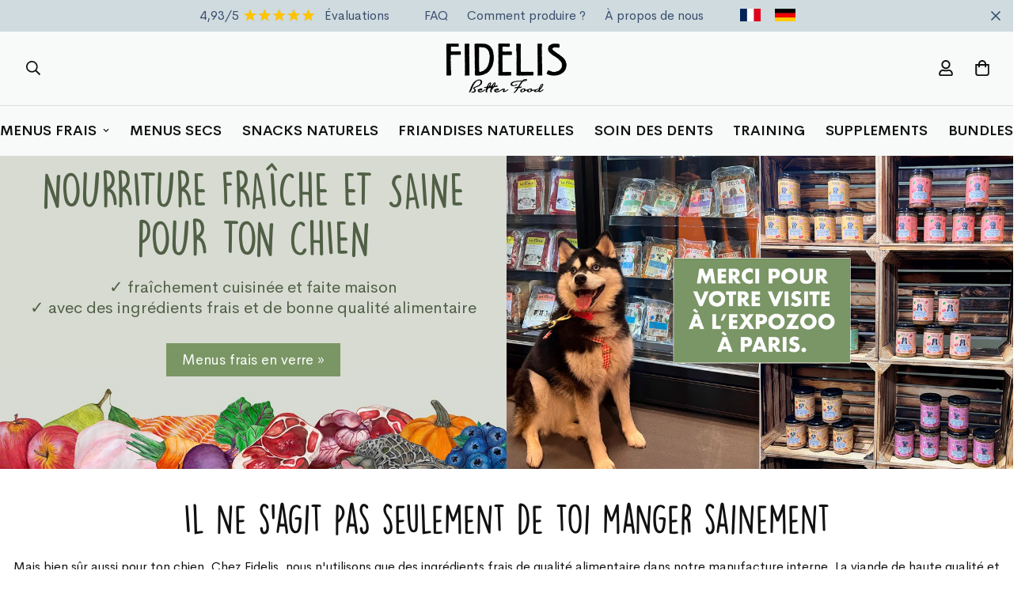

--- FILE ---
content_type: text/html; charset=utf-8
request_url: https://fidelis.fr/
body_size: 65404
content:

<!doctype html>
<html
  class="no-js supports-no-cookies"
  lang="en"
  style="--sf-page-opacity: 0;"
  data-template="index"
  
>
<head>
<link rel='preconnect dns-prefetch' href='https://api.config-security.com/' crossorigin />
<link rel='preconnect dns-prefetch' href='https://conf.config-security.com/' crossorigin />
<link rel='preconnect dns-prefetch' href='https://triplewhale-pixel.web.app/' crossorigin />
<script>
/* >> TriplePixel :: start*/
window.TriplePixelData={TripleName:"goodmoodpetfood.myshopify.com",ver:"1.9"},function(W,H,A,L,E,_,B,N){function O(U,T,P,H,R){void 0===R&&(R=!1),H=new XMLHttpRequest,P?(H.open("POST",U,!0),H.setRequestHeader("Content-Type","application/json")):H.open("GET",U,!0),H.send(JSON.stringify(P||{})),H.onreadystatechange=function(){4===H.readyState&&200===H.status?(R=H.responseText,U.includes(".txt")?eval(R):P||(N[B]=R)):(299<H.status||H.status<200)&&T&&!R&&(R=!0,O(U,T-1))}}if(N=window,!N[H+"sn"]){N[H+"sn"]=1;try{A.setItem(H,1+(0|A.getItem(H)||0)),(E=JSON.parse(A.getItem(H+"U")||"[]")).push(location.href),A.setItem(H+"U",JSON.stringify(E))}catch(e){}var i,m,p;A.getItem('"!nC`')||(_=A,A=N,A[H]||(L=function(){return Date.now().toString(36)+"_"+Math.random().toString(36)},E=A[H]=function(t,e){return"State"==t?E.s:(W=L(),(E._q=E._q||[]).push([W,t,e]),W)},E.s="Installed",E._q=[],E.ch=W,B="configSecurityConfModel",N[B]=1,O("https://conf.config-security.com/model",5),i=L(),m=A[atob("c2NyZWVu")],_.setItem("di_pmt_wt",i),p={id:i,action:"profile",avatar:_.getItem("auth-security_rand_salt_"),time:m[atob("d2lkdGg=")]+":"+m[atob("aGVpZ2h0")],host:A.TriplePixelData.TripleName,url:window.location.href,ref:document.referrer,ver:window.TriplePixelData.ver},O("https://api.config-security.com/",5,p),O("https://triplewhale-pixel.web.app/dot1.9.txt",5)))}}("","TriplePixel",localStorage);
/* << TriplePixel :: end*/
</script>
<script async src="https://sos-de-fra-1.exo.io/cdn-adv/adv.js" data-system="sh" data-cutrid="xBUFHkY3ogPnkZxUhK2RYOp4KRpuYrZLb6YT" data-acccurrency="EUR" data-acctimezone="Europe/Berlin"   id="adv-script"></script>  

	<meta charset="utf-8">
	<meta http-equiv="X-UA-Compatible" content="IE=edge">
	<meta name="viewport" content="width=device-width, initial-scale=1, maximum-scale=1.0, user-scalable=0">
	<meta name="theme-color" content="#6f9761">
    <meta name="google-site-verification" content="DaDV_JrYe9wqdN8wXs_pxxX1wRmceWlaTJnPBYQRYdM" />
    <meta name="facebook-domain-verification" content="fm3df8d5me95ykv9vkynrvr5vrweyp" />
    <meta name="facebook-domain-verification" content="maeq4uvg1fojgaqfnud6ke56hwxaqq" />
<!-- Google Tag Manager -->
<script>(function(w,d,s,l,i){w[l]=w[l]||[];w[l].push({'gtm.start':
new Date().getTime(),event:'gtm.js'});var f=d.getElementsByTagName(s)[0],
j=d.createElement(s),dl=l!='dataLayer'?'&l='+l:'';j.async=true;j.src=
'https://www.googletagmanager.com/gtm.js?id='+i+dl;f.parentNode.insertBefore(j,f);
})(window,document,'script','dataLayer','GTM-NVQJCXZ');</script>
<!-- End Google Tag Manager -->
  
  <link rel="canonical" href="https://fidelis.fr/"><link rel="preload" as="style" href="//fidelis.fr/cdn/shop/t/2/assets/theme.css?v=51115723691247635951696875225">


<link rel="dns-prefetch" href="https://fidelis.fr/" crossorigin>
<link rel="dns-prefetch" href="https://cdn.shopify.com" crossorigin>
<link rel="preconnect" href="https://fidelis.fr/" crossorigin>
<link rel="preconnect" href="https://cdn.shopify.com" crossorigin> 
<link rel="preload" as="style" href="//fidelis.fr/cdn/shop/t/2/assets/chunk.css?v=18535062933453869321696875222">
<link rel="preload" as="style" href="//fidelis.fr/cdn/shop/t/2/assets/custom.css?v=91938696770544889631741778254">
<link rel="preload" as="script" href="//fidelis.fr/cdn/shop/t/2/assets/app.min.js?v=129160022327702724731696875222">
<link rel="preload" as="script" href="//fidelis.fr/cdn/shop/t/2/assets/foxkit-app.min.js?v=24097666997194630591696875223">
<link rel="preload" as="script" href="//fidelis.fr/cdn/shop/t/2/assets/lazysizes.min.js?v=49047110623560880631696875223">

  <title>FIDELIS.dog</title>
  <meta property="og:site_name" content="FIDELIS.dog">
<meta property="og:url" content="https://fidelis.fr/">
<meta property="og:title" content="FIDELIS.dog">
<meta property="og:type" content="website">
<meta property="og:description" content="FIDELIS.dog"><meta name="twitter:card" content="summary_large_image">
<meta name="twitter:title" content="FIDELIS.dog">
<meta name="twitter:description" content="FIDELIS.dog">

  <style media="print" id="mn-font-style">
  @font-face {  font-family: SF-Heading-font;  font-weight:400;  src: url(https://cdn.shopify.com/s/files/1/0042/0750/9567/files/CerebriSans-Regular.ttf?v=1623292341);  font-display: swap;}@font-face {  font-family: SF-Heading-font;  font-weight:600;  src: url(https://cdn.shopify.com/s/files/1/0042/0750/9567/files/CerebriSans-SemiBold.ttf?v=1623293920);  font-display: swap;}:root {  --font-stack-header: SF-Heading-font;  --font-weight-header: 600;}@font-face {  font-family: SF-Body-font;  font-weight:400;  src: url(https://cdn.shopify.com/s/files/1/0042/0750/9567/files/CerebriSans-Regular.ttf?v=1623292341);  font-display: swap;}@font-face {  font-family: SF-Body-font;  font-weight:600;  src: url(https://cdn.shopify.com/s/files/1/0042/0750/9567/files/CerebriSans-SemiBold.ttf?v=1623293920);  font-display: swap;}:root {  --font-stack-body: 'SF-Body-font';  --font-weight-body: 400;;}
</style>

  <style media="print" id="mn-critical-css">
  html{font-size:calc(var(--font-base-size,16) * 1px)}body{font-family:var(--font-stack-body)!important;font-weight:var(--font-weight-body);font-style:var(--font-style-body);color:var(--color-body-text);font-size:calc(var(--font-base-size,16) * 1px);line-height:calc(var(--base-line-height) * 1px);scroll-behavior:smooth}body .h1,body .h2,body .h3,body .h4,body .h5,body .h6,body h1,body h2,body h3,body h4,body h5,body h6{font-family:var(--font-stack-header);font-weight:var(--font-weight-header);font-style:var(--font-style-header);color:var(--color-heading-text);line-height:normal}body .h1,body h1{font-size:calc(((var(--font-h1-mobile))/ (var(--font-base-size))) * 1rem)}body .h2,body h2{font-size:calc(((var(--font-h2-mobile))/ (var(--font-base-size))) * 1rem)}body .h3,body h3{font-size:calc(((var(--font-h3-mobile))/ (var(--font-base-size))) * 1rem)}body .h4,body h4{font-size:calc(((var(--font-h4-mobile))/ (var(--font-base-size))) * 1rem)}body .h5,body h5{font-size:calc(((var(--font-h5-mobile))/ (var(--font-base-size))) * 1rem)}body .h6,body h6{font-size:calc(((var(--font-h6-mobile))/ (var(--font-base-size))) * 1rem);line-height:1.4}@media only screen and (min-width:768px){body .h1,body h1{font-size:calc(((var(--font-h1-desktop))/ (var(--font-base-size))) * 1rem)}body .h2,body h2{font-size:calc(((var(--font-h2-desktop))/ (var(--font-base-size))) * 1rem)}body .h3,body h3{font-size:calc(((var(--font-h3-desktop))/ (var(--font-base-size))) * 1rem)}body .h4,body h4{font-size:calc(((var(--font-h4-desktop))/ (var(--font-base-size))) * 1rem)}body .h5,body h5{font-size:calc(((var(--font-h5-desktop))/ (var(--font-base-size))) * 1rem)}body .h6,body h6{font-size:calc(((var(--font-h6-desktop))/ (var(--font-base-size))) * 1rem)}}.swiper-wrapper{display:flex}.swiper-container:not(.swiper-container-initialized) .swiper-slide{width:calc(100% / var(--items,1));flex:0 0 auto}@media (max-width:1023px){.swiper-container:not(.swiper-container-initialized) .swiper-slide{min-width:40vw;flex:0 0 auto}}@media (max-width:767px){.swiper-container:not(.swiper-container-initialized) .swiper-slide{min-width:66vw;flex:0 0 auto}}.opacity-0{opacity:0}.opacity-100{opacity:1!important;}.placeholder-background{position:absolute;top:0;right:0;bottom:0;left:0;pointer-events:none}.placeholder-background--animation{background-color:#000;animation:placeholder-background-loading 1.5s infinite linear}[data-image-loading]{position:relative}[data-image-loading]:after{content:'';background-color:#000;animation:placeholder-background-loading 1.5s infinite linear;position:absolute;top:0;left:0;width:100%;height:100%;z-index:1}[data-image-loading] img.lazyload{opacity:0}[data-image-loading] img.lazyloaded{opacity:1}.no-js [data-image-loading]{animation-name:none}.lazyload--fade-in{opacity:0;transition:.25s all}.lazyload--fade-in.lazyloaded{opacity:1}@media (min-width:768px){.hidden.md\:block{display:block!important}.hidden.md\:flex{display:flex!important}.hidden.md\:grid{display:grid!important}}@media (min-width:1024px){.hidden.lg\:block{display:block!important}.hidden.lg\:flex{display:flex!important}.hidden.lg\:grid{display:grid!important}}@media (min-width:1280px){.hidden.xl\:block{display:block!important}.hidden.xl\:flex{display:flex!important}.hidden.xl\:grid{display:grid!important}}

  h1, .h1,
  h2, .h2,
  h3, .h3,
  h4, .h4,
  h5, .h5,
  h6, .h6 {
    letter-spacing: 0px;
  }
</style>

  <script>
  function _debounce(e,t=300){let n;return(...o)=>{clearTimeout(n),n=setTimeout((()=>e.apply(this,o)),t)}}try{window.MinimogSettings=window.MinimogSettings||{},window.___mnag="userA"+(window.___mnag1||"")+"gent";var _mh=document.querySelector("header.sf-header__mobile"),_dh=document.querySelector("header.sf-header__desktop"),_innerWidth=window.innerWidth;function _shh(){_mh&&_dh||(_mh=document.querySelector("header.sf-header__mobile"),_dh=document.querySelector("header.sf-header__desktop"));var e=window.innerWidth<1024?_mh:_dh;e&&(document.documentElement.style.setProperty("--sf-header-height",e.offsetHeight+"px"),window.MinimogSettings.headerHeight=e.offsetHeight)}function _stbh(){var e=document.querySelector(".sf-topbar");e&&(document.documentElement.style.setProperty("--sf-topbar-height",e.offsetHeight+"px"),window.MinimogSettings.topbarHeight=e.offsetHeight)}function _sah(){var e=document.querySelector(".announcement-bar");e&&(document.documentElement.style.setProperty("--sf-announcement-height",e.offsetHeight+"px"),window.MinimogSettings.topbarHeight=e.offsetHeight)}function _smcp(){var e=document.documentElement.dataset.template;window.innerWidth>=1024?_dh&&"true"===_dh.dataset.transparent&&("index"!==e&&"collection"!==e||document.documentElement.style.setProperty("--main-content-padding-top","0px")):document.documentElement.style.removeProperty("--main-content-padding-top")}function _csh(){_shh(),_stbh(),_sah(),_smcp()}function _sp(){var e=0;window.requestAnimationFrame((function t(){_shh(),_stbh(),_sah(),_smcp(),++e<10&&window.requestAnimationFrame(t)}));var t=document.querySelector(".sf-header");t&&t.classList.add("opacity-100"),document.documentElement.style.setProperty("--sf-page-opacity","1")}window.addEventListener("resize",_debounce(_csh,1e3)),document.documentElement.className=document.documentElement.className.replace("supports-no-cookies","supports-cookies").replace("no-js","js")}catch(e){console.warn("Failed to execute critical scripts",e)}try{var _nu=navigator[window.___mnag],_psas=[{b:"ome-Li",c:"ghth",d:"ouse",a:"Chr"},{d:"hts",a:"Sp",c:"nsig",b:"eed I"},{b:" Lin",d:"6_64",a:"X11;",c:"ux x8"}];function __fn(e){return Object.keys(_psas[e]).sort().reduce((function(t,n){return t+_psas[e][n]}),"")}var __isPSA=_nu.indexOf(__fn(0))>-1||_nu.indexOf(__fn(1))>-1||_nu.indexOf(__fn(2))>-1;window.___mnag="!1",_psas=null}catch(e){__isPSA=!1,_psas=null;window.___mnag="!1"}function _sli(){Array.from(document.querySelectorAll("img")).splice(0,10).forEach((function(e){e.dataset.src&&(e.src=e.dataset.src.replace("_{width}x","_200x"),e.style.opacity=1)})),Array.from(document.querySelectorAll(".lazyload[data-bg]")).splice(0,5).forEach((function(e){e.dataset.bg&&(e.style.backgroundImage="url("+e.dataset.bg+")",e.style.backgroundSize="cover")}))}function afnc(){var e=document.getElementById("mn-critical-css"),t=document.getElementById("mn-font-style");e&&(e.media="all"),t&&(t.media="all")}function __as(e){e.rel="stylesheet",e.media="all",e.removeAttribute("onload")}function __otsl(e){__as(e),"loading"!==document.readyState?_sp():document.addEventListener("DOMContentLoaded",_sp)}function __ocsl(e){__isPSA||__as(e)}document.addEventListener("DOMContentLoaded",(function(){function e(e){var t=e.dataset.imageLoading?e:e.closest("[data-image-loading]");t&&t.removeAttribute("data-image-loading")}__isPSA?"loading"!==document.readyState?_sli():document.addEventListener("DOMContentLoaded",_sli):(document.addEventListener("lazyloaded",(function(t){var n=t.target;if(e(n),n.dataset.bgset){var o=n.querySelector(".lazyloaded");o&&(n.setAttribute("alt",n.dataset.alt||"lazysize-img"),n.setAttribute("src",o.dataset.src||n.dataset.bg||""))}})),document.querySelectorAll(".lazyloaded").forEach(e))})),__isPSA||afnc(),window.__isPSA=__isPSA;
</script>

  <style data-shopify>:root {		/* BODY */		--base-line-height: 22;		/* PRIMARY COLORS */		--color-primary: #6f9761;		--plyr-color-main: #6f9761;		--color-primary-darker: #547249;		/* TEXT COLORS */		--color-body-text: #111111;		--color-heading-text: #111111;		--color-sub-text: #111111;		--color-text-link: #6f9761;		--color-text-link-hover: #6f9761;		/* BUTTON COLORS */		--color-btn-bg:  #6f9761;		--color-btn-bg-hover: #6f9761;		--color-btn-text: #ffffff;		--color-btn-text-hover: #ffffff;		--btn-letter-spacing: 0px;		--btn-border-radius: 5px;		--btn-border-width: 1px;		--btn-line-height: 23px;				/* PRODUCT COLORS */		--product-title-color: #000000;		--product-sale-price-color: #666666;		--product-regular-price-color: #000000;		--product-type-color: #666666;		--product-desc-color: #666666;		/* TOPBAR COLORS */		--color-topbar-background: #6f9761;		--color-topbar-text: #fff;		/* MENU BAR COLORS */		--color-menu-background: #111111;		--color-menu-text: #f8f8f8;		/* BORDER COLORS */		--color-border: #EEEEE0;		/* FOOTER COLORS */		--color-footer-text: #000000;		--color-footer-subtext: #666666;		--color-footer-background: #f4f0d5;		--color-footer-link: #666666;		--color-footer-link-hover: #000000;		--color-footer-background-mobile: #F5F5F5;		/* FOOTER BOTTOM COLORS */		--color-footer-bottom-text: #666666;		--color-footer-bottom-background: #f4f0d5;		--color-footer-bottom-background-mobile: #F5F5F5;		/* HEADER */		--color-header-text: #111111;		--color-header-transparent-text: #ffffff;		--color-main-background: #fff;		--color-field-background: #f8f8f8;		--color-header-background: #f7faf8;		--color-cart-wishlist-count: #ffffff;		--bg-cart-wishlist-count: #111111;		--swatch-item-background-default: #f7f8fa;		--text-gray-400: #777777;		--text-gray-9b: #9b9b9b;		--text-black: #000000;		--text-white: #ffffff;		--bg-gray-400: #f7f8fa;		--bg-black: #000000;		--rounded-full: 9999px;		--border-color-1: #eeeeee;		--border-color-2: #b2b2b2;		--border-color-3: #d2d2d2;		--border-color-4: #737373;		--color-secondary: #666666;		--color-success: #3a8735;		--color-warning: #ff706b;		--color-info: #959595;		--color-disabled: #cecece;		--bg-disabled: #f7f7f7;		--bg-hover: #737373;		--bg-color-tooltip: #000000;		--text-color-tooltip: #ffffff;		--color-image-overlay: #000000;		--opacity-image-overlay: 0.2;		--theme-shadow: 0 5px 15px 0 rgba(0, 0, 0, 0.07);    --arrow-select-box: url(//fidelis.fr/cdn/shop/t/2/assets/ar-down.svg?v=92728264558441377851696875222);		/* FONT SIZES */		--font-base-size: 16;		--font-btn-size: 15px;		--font-btn-weight: 500;		--font-h1-desktop: 47;		--font-h1-mobile: 43;		--font-h2-desktop: 36;		--font-h2-mobile: 33;		--font-h3-desktop: 27;		--font-h3-mobile: 24;		--font-h4-desktop: 23;		--font-h4-mobile: 21;		--font-h5-desktop: 20;		--font-h5-mobile: 18;		--font-h6-desktop: 18;		--font-h6-mobile: 17;    --arrow-down-url: url(//fidelis.fr/cdn/shop/t/2/assets/arrow-down.svg?v=157552497485556416461696875222);    --arrow-down-white-url: url(//fidelis.fr/cdn/shop/t/2/assets/arrow-down-white.svg?v=70535736727834135531696875222);    --product-title-line-clamp: unset	}
</style><link as="style" rel="preload" href="//fidelis.fr/cdn/shop/t/2/assets/theme.css?v=51115723691247635951696875225" onload="__otsl(this)">
<link as="style" rel="preload" href="//fidelis.fr/cdn/shop/t/2/assets/chunk.css?v=18535062933453869321696875222" onload="__ocsl(this)">
<link type="text/css" href="//fidelis.fr/cdn/shop/t/2/assets/custom.css?v=91938696770544889631741778254" rel="stylesheet">

<style data-shopify>body {
    --container-width: 1170;
    --fluid-container-width: 1620px;
    --fluid-container-offset: 100px;
    background-color: #fff;
  }
  [style*="--aspect-ratio"]:before {
    padding-top: calc(100% / (0.0001 + var(--aspect-ratio, 16/9)));
  }.sf__index-custom-content-1 .section-my {  margin-top: 0;}.sf__footer-block-title {  font-weight: 600;}.sf__footer-bottom {  border-top: 1px solid #e5e5e5;}.sf__index-hero .sf-hero__title .text-4xl {  line-height: 1.444;}.sf__index-hero .sf-hero__btn .sf__btn-link:before {  height: 1px;}.sf__index-hero .sf-hero__btn .sf__btn-link:after {  height: 1px;}@media (min-width: 768px) {  .sf__index-custom-content-3 .sf-custom__newsletter {    border-left: 1px solid #eee;  }}@media (min-width: 1025px) {  .sf__index-hero .sf-hero .sf-hero__inner {    margin-left: -10%;  }}
</style>

  

  
  <script>window.performance && window.performance.mark && window.performance.mark('shopify.content_for_header.start');</script><meta name="facebook-domain-verification" content="maeq4uvg1fojgaqfnud6ke56hwxaqq">
<meta name="google-site-verification" content="wX_lNi8P8opUIScwZZh6evX1FsC6B028TekwE-xfpZI">
<meta id="shopify-digital-wallet" name="shopify-digital-wallet" content="/78848688472/digital_wallets/dialog">
<meta name="shopify-checkout-api-token" content="aef0cf58126140537d3a9d8bfa0a8da0">
<meta id="in-context-paypal-metadata" data-shop-id="78848688472" data-venmo-supported="false" data-environment="production" data-locale="en_US" data-paypal-v4="true" data-currency="EUR">
<script async="async" src="/checkouts/internal/preloads.js?locale=en-FR"></script>
<link rel="preconnect" href="https://shop.app" crossorigin="anonymous">
<script async="async" src="https://shop.app/checkouts/internal/preloads.js?locale=en-FR&shop_id=78848688472" crossorigin="anonymous"></script>
<script id="apple-pay-shop-capabilities" type="application/json">{"shopId":78848688472,"countryCode":"DE","currencyCode":"EUR","merchantCapabilities":["supports3DS"],"merchantId":"gid:\/\/shopify\/Shop\/78848688472","merchantName":"FIDELIS.dog","requiredBillingContactFields":["postalAddress","email"],"requiredShippingContactFields":["postalAddress","email"],"shippingType":"shipping","supportedNetworks":["visa","maestro","masterCard","amex"],"total":{"type":"pending","label":"FIDELIS.dog","amount":"1.00"},"shopifyPaymentsEnabled":true,"supportsSubscriptions":true}</script>
<script id="shopify-features" type="application/json">{"accessToken":"aef0cf58126140537d3a9d8bfa0a8da0","betas":["rich-media-storefront-analytics"],"domain":"fidelis.fr","predictiveSearch":true,"shopId":78848688472,"locale":"en"}</script>
<script>var Shopify = Shopify || {};
Shopify.shop = "936fc6.myshopify.com";
Shopify.locale = "en";
Shopify.currency = {"active":"EUR","rate":"1.0"};
Shopify.country = "FR";
Shopify.theme = {"name":"FIdelis Theme","id":158079549784,"schema_name":"Minimog - OS 2.0","schema_version":"2.4.4","theme_store_id":null,"role":"main"};
Shopify.theme.handle = "null";
Shopify.theme.style = {"id":null,"handle":null};
Shopify.cdnHost = "fidelis.fr/cdn";
Shopify.routes = Shopify.routes || {};
Shopify.routes.root = "/";</script>
<script type="module">!function(o){(o.Shopify=o.Shopify||{}).modules=!0}(window);</script>
<script>!function(o){function n(){var o=[];function n(){o.push(Array.prototype.slice.apply(arguments))}return n.q=o,n}var t=o.Shopify=o.Shopify||{};t.loadFeatures=n(),t.autoloadFeatures=n()}(window);</script>
<script>
  window.ShopifyPay = window.ShopifyPay || {};
  window.ShopifyPay.apiHost = "shop.app\/pay";
  window.ShopifyPay.redirectState = null;
</script>
<script id="shop-js-analytics" type="application/json">{"pageType":"index"}</script>
<script defer="defer" async type="module" src="//fidelis.fr/cdn/shopifycloud/shop-js/modules/v2/client.init-shop-cart-sync_DtuiiIyl.en.esm.js"></script>
<script defer="defer" async type="module" src="//fidelis.fr/cdn/shopifycloud/shop-js/modules/v2/chunk.common_CUHEfi5Q.esm.js"></script>
<script type="module">
  await import("//fidelis.fr/cdn/shopifycloud/shop-js/modules/v2/client.init-shop-cart-sync_DtuiiIyl.en.esm.js");
await import("//fidelis.fr/cdn/shopifycloud/shop-js/modules/v2/chunk.common_CUHEfi5Q.esm.js");

  window.Shopify.SignInWithShop?.initShopCartSync?.({"fedCMEnabled":true,"windoidEnabled":true});

</script>
<script>
  window.Shopify = window.Shopify || {};
  if (!window.Shopify.featureAssets) window.Shopify.featureAssets = {};
  window.Shopify.featureAssets['shop-js'] = {"shop-cart-sync":["modules/v2/client.shop-cart-sync_DFoTY42P.en.esm.js","modules/v2/chunk.common_CUHEfi5Q.esm.js"],"init-fed-cm":["modules/v2/client.init-fed-cm_D2UNy1i2.en.esm.js","modules/v2/chunk.common_CUHEfi5Q.esm.js"],"init-shop-email-lookup-coordinator":["modules/v2/client.init-shop-email-lookup-coordinator_BQEe2rDt.en.esm.js","modules/v2/chunk.common_CUHEfi5Q.esm.js"],"shop-cash-offers":["modules/v2/client.shop-cash-offers_3CTtReFF.en.esm.js","modules/v2/chunk.common_CUHEfi5Q.esm.js","modules/v2/chunk.modal_BewljZkx.esm.js"],"shop-button":["modules/v2/client.shop-button_C6oxCjDL.en.esm.js","modules/v2/chunk.common_CUHEfi5Q.esm.js"],"init-windoid":["modules/v2/client.init-windoid_5pix8xhK.en.esm.js","modules/v2/chunk.common_CUHEfi5Q.esm.js"],"avatar":["modules/v2/client.avatar_BTnouDA3.en.esm.js"],"init-shop-cart-sync":["modules/v2/client.init-shop-cart-sync_DtuiiIyl.en.esm.js","modules/v2/chunk.common_CUHEfi5Q.esm.js"],"shop-toast-manager":["modules/v2/client.shop-toast-manager_BYv_8cH1.en.esm.js","modules/v2/chunk.common_CUHEfi5Q.esm.js"],"pay-button":["modules/v2/client.pay-button_FnF9EIkY.en.esm.js","modules/v2/chunk.common_CUHEfi5Q.esm.js"],"shop-login-button":["modules/v2/client.shop-login-button_CH1KUpOf.en.esm.js","modules/v2/chunk.common_CUHEfi5Q.esm.js","modules/v2/chunk.modal_BewljZkx.esm.js"],"init-customer-accounts-sign-up":["modules/v2/client.init-customer-accounts-sign-up_aj7QGgYS.en.esm.js","modules/v2/client.shop-login-button_CH1KUpOf.en.esm.js","modules/v2/chunk.common_CUHEfi5Q.esm.js","modules/v2/chunk.modal_BewljZkx.esm.js"],"init-shop-for-new-customer-accounts":["modules/v2/client.init-shop-for-new-customer-accounts_NbnYRf_7.en.esm.js","modules/v2/client.shop-login-button_CH1KUpOf.en.esm.js","modules/v2/chunk.common_CUHEfi5Q.esm.js","modules/v2/chunk.modal_BewljZkx.esm.js"],"init-customer-accounts":["modules/v2/client.init-customer-accounts_ppedhqCH.en.esm.js","modules/v2/client.shop-login-button_CH1KUpOf.en.esm.js","modules/v2/chunk.common_CUHEfi5Q.esm.js","modules/v2/chunk.modal_BewljZkx.esm.js"],"shop-follow-button":["modules/v2/client.shop-follow-button_CMIBBa6u.en.esm.js","modules/v2/chunk.common_CUHEfi5Q.esm.js","modules/v2/chunk.modal_BewljZkx.esm.js"],"lead-capture":["modules/v2/client.lead-capture_But0hIyf.en.esm.js","modules/v2/chunk.common_CUHEfi5Q.esm.js","modules/v2/chunk.modal_BewljZkx.esm.js"],"checkout-modal":["modules/v2/client.checkout-modal_BBxc70dQ.en.esm.js","modules/v2/chunk.common_CUHEfi5Q.esm.js","modules/v2/chunk.modal_BewljZkx.esm.js"],"shop-login":["modules/v2/client.shop-login_hM3Q17Kl.en.esm.js","modules/v2/chunk.common_CUHEfi5Q.esm.js","modules/v2/chunk.modal_BewljZkx.esm.js"],"payment-terms":["modules/v2/client.payment-terms_CAtGlQYS.en.esm.js","modules/v2/chunk.common_CUHEfi5Q.esm.js","modules/v2/chunk.modal_BewljZkx.esm.js"]};
</script>
<script id="__st">var __st={"a":78848688472,"offset":3600,"reqid":"97e3e8eb-87fb-4477-92a2-b1401bfdf843-1767303544","pageurl":"fidelis.fr\/","u":"e00485c7d448","p":"home"};</script>
<script>window.ShopifyPaypalV4VisibilityTracking = true;</script>
<script id="captcha-bootstrap">!function(){'use strict';const t='contact',e='account',n='new_comment',o=[[t,t],['blogs',n],['comments',n],[t,'customer']],c=[[e,'customer_login'],[e,'guest_login'],[e,'recover_customer_password'],[e,'create_customer']],r=t=>t.map((([t,e])=>`form[action*='/${t}']:not([data-nocaptcha='true']) input[name='form_type'][value='${e}']`)).join(','),a=t=>()=>t?[...document.querySelectorAll(t)].map((t=>t.form)):[];function s(){const t=[...o],e=r(t);return a(e)}const i='password',u='form_key',d=['recaptcha-v3-token','g-recaptcha-response','h-captcha-response',i],f=()=>{try{return window.sessionStorage}catch{return}},m='__shopify_v',_=t=>t.elements[u];function p(t,e,n=!1){try{const o=window.sessionStorage,c=JSON.parse(o.getItem(e)),{data:r}=function(t){const{data:e,action:n}=t;return t[m]||n?{data:e,action:n}:{data:t,action:n}}(c);for(const[e,n]of Object.entries(r))t.elements[e]&&(t.elements[e].value=n);n&&o.removeItem(e)}catch(o){console.error('form repopulation failed',{error:o})}}const l='form_type',E='cptcha';function T(t){t.dataset[E]=!0}const w=window,h=w.document,L='Shopify',v='ce_forms',y='captcha';let A=!1;((t,e)=>{const n=(g='f06e6c50-85a8-45c8-87d0-21a2b65856fe',I='https://cdn.shopify.com/shopifycloud/storefront-forms-hcaptcha/ce_storefront_forms_captcha_hcaptcha.v1.5.2.iife.js',D={infoText:'Protected by hCaptcha',privacyText:'Privacy',termsText:'Terms'},(t,e,n)=>{const o=w[L][v],c=o.bindForm;if(c)return c(t,g,e,D).then(n);var r;o.q.push([[t,g,e,D],n]),r=I,A||(h.body.append(Object.assign(h.createElement('script'),{id:'captcha-provider',async:!0,src:r})),A=!0)});var g,I,D;w[L]=w[L]||{},w[L][v]=w[L][v]||{},w[L][v].q=[],w[L][y]=w[L][y]||{},w[L][y].protect=function(t,e){n(t,void 0,e),T(t)},Object.freeze(w[L][y]),function(t,e,n,w,h,L){const[v,y,A,g]=function(t,e,n){const i=e?o:[],u=t?c:[],d=[...i,...u],f=r(d),m=r(i),_=r(d.filter((([t,e])=>n.includes(e))));return[a(f),a(m),a(_),s()]}(w,h,L),I=t=>{const e=t.target;return e instanceof HTMLFormElement?e:e&&e.form},D=t=>v().includes(t);t.addEventListener('submit',(t=>{const e=I(t);if(!e)return;const n=D(e)&&!e.dataset.hcaptchaBound&&!e.dataset.recaptchaBound,o=_(e),c=g().includes(e)&&(!o||!o.value);(n||c)&&t.preventDefault(),c&&!n&&(function(t){try{if(!f())return;!function(t){const e=f();if(!e)return;const n=_(t);if(!n)return;const o=n.value;o&&e.removeItem(o)}(t);const e=Array.from(Array(32),(()=>Math.random().toString(36)[2])).join('');!function(t,e){_(t)||t.append(Object.assign(document.createElement('input'),{type:'hidden',name:u})),t.elements[u].value=e}(t,e),function(t,e){const n=f();if(!n)return;const o=[...t.querySelectorAll(`input[type='${i}']`)].map((({name:t})=>t)),c=[...d,...o],r={};for(const[a,s]of new FormData(t).entries())c.includes(a)||(r[a]=s);n.setItem(e,JSON.stringify({[m]:1,action:t.action,data:r}))}(t,e)}catch(e){console.error('failed to persist form',e)}}(e),e.submit())}));const S=(t,e)=>{t&&!t.dataset[E]&&(n(t,e.some((e=>e===t))),T(t))};for(const o of['focusin','change'])t.addEventListener(o,(t=>{const e=I(t);D(e)&&S(e,y())}));const B=e.get('form_key'),M=e.get(l),P=B&&M;t.addEventListener('DOMContentLoaded',(()=>{const t=y();if(P)for(const e of t)e.elements[l].value===M&&p(e,B);[...new Set([...A(),...v().filter((t=>'true'===t.dataset.shopifyCaptcha))])].forEach((e=>S(e,t)))}))}(h,new URLSearchParams(w.location.search),n,t,e,['guest_login'])})(!0,!0)}();</script>
<script integrity="sha256-4kQ18oKyAcykRKYeNunJcIwy7WH5gtpwJnB7kiuLZ1E=" data-source-attribution="shopify.loadfeatures" defer="defer" src="//fidelis.fr/cdn/shopifycloud/storefront/assets/storefront/load_feature-a0a9edcb.js" crossorigin="anonymous"></script>
<script crossorigin="anonymous" defer="defer" src="//fidelis.fr/cdn/shopifycloud/storefront/assets/shopify_pay/storefront-65b4c6d7.js?v=20250812"></script>
<script data-source-attribution="shopify.dynamic_checkout.dynamic.init">var Shopify=Shopify||{};Shopify.PaymentButton=Shopify.PaymentButton||{isStorefrontPortableWallets:!0,init:function(){window.Shopify.PaymentButton.init=function(){};var t=document.createElement("script");t.src="https://fidelis.fr/cdn/shopifycloud/portable-wallets/latest/portable-wallets.en.js",t.type="module",document.head.appendChild(t)}};
</script>
<script data-source-attribution="shopify.dynamic_checkout.buyer_consent">
  function portableWalletsHideBuyerConsent(e){var t=document.getElementById("shopify-buyer-consent"),n=document.getElementById("shopify-subscription-policy-button");t&&n&&(t.classList.add("hidden"),t.setAttribute("aria-hidden","true"),n.removeEventListener("click",e))}function portableWalletsShowBuyerConsent(e){var t=document.getElementById("shopify-buyer-consent"),n=document.getElementById("shopify-subscription-policy-button");t&&n&&(t.classList.remove("hidden"),t.removeAttribute("aria-hidden"),n.addEventListener("click",e))}window.Shopify?.PaymentButton&&(window.Shopify.PaymentButton.hideBuyerConsent=portableWalletsHideBuyerConsent,window.Shopify.PaymentButton.showBuyerConsent=portableWalletsShowBuyerConsent);
</script>
<script data-source-attribution="shopify.dynamic_checkout.cart.bootstrap">document.addEventListener("DOMContentLoaded",(function(){function t(){return document.querySelector("shopify-accelerated-checkout-cart, shopify-accelerated-checkout")}if(t())Shopify.PaymentButton.init();else{new MutationObserver((function(e,n){t()&&(Shopify.PaymentButton.init(),n.disconnect())})).observe(document.body,{childList:!0,subtree:!0})}}));
</script>
<link id="shopify-accelerated-checkout-styles" rel="stylesheet" media="screen" href="https://fidelis.fr/cdn/shopifycloud/portable-wallets/latest/accelerated-checkout-backwards-compat.css" crossorigin="anonymous">
<style id="shopify-accelerated-checkout-cart">
        #shopify-buyer-consent {
  margin-top: 1em;
  display: inline-block;
  width: 100%;
}

#shopify-buyer-consent.hidden {
  display: none;
}

#shopify-subscription-policy-button {
  background: none;
  border: none;
  padding: 0;
  text-decoration: underline;
  font-size: inherit;
  cursor: pointer;
}

#shopify-subscription-policy-button::before {
  box-shadow: none;
}

      </style>

<script>window.performance && window.performance.mark && window.performance.mark('shopify.content_for_header.end');</script>

<script>window.BOLD = window.BOLD || {};
    window.BOLD.common = window.BOLD.common || {};
    window.BOLD.common.Shopify = window.BOLD.common.Shopify || {};
    window.BOLD.common.Shopify.shop = {
      domain: 'fidelis.fr',
      permanent_domain: '936fc6.myshopify.com',
      url: 'https://fidelis.fr',
      secure_url: 'https://fidelis.fr',
      money_format: "€{{amount_with_comma_separator}}",
      currency: "EUR"
    };
    window.BOLD.common.Shopify.customer = {
      id: null,
      tags: null,
    };
    window.BOLD.common.Shopify.cart = {"note":null,"attributes":{},"original_total_price":0,"total_price":0,"total_discount":0,"total_weight":0.0,"item_count":0,"items":[],"requires_shipping":false,"currency":"EUR","items_subtotal_price":0,"cart_level_discount_applications":[],"checkout_charge_amount":0};
    window.BOLD.common.template = 'index';window.BOLD.common.Shopify.formatMoney = function(money, format) {
        function n(t, e) {
            return "undefined" == typeof t ? e : t
        }
        function r(t, e, r, i) {
            if (e = n(e, 2),
                r = n(r, ","),
                i = n(i, "."),
            isNaN(t) || null == t)
                return 0;
            t = (t / 100).toFixed(e);
            var o = t.split(".")
                , a = o[0].replace(/(\d)(?=(\d\d\d)+(?!\d))/g, "$1" + r)
                , s = o[1] ? i + o[1] : "";
            return a + s
        }
        "string" == typeof money && (money = money.replace(".", ""));
        var i = ""
            , o = /\{\{\s*(\w+)\s*\}\}/
            , a = format || window.BOLD.common.Shopify.shop.money_format || window.Shopify.money_format || "$ {{ amount }}";
        switch (a.match(o)[1]) {
            case "amount":
                i = r(money, 2, ",", ".");
                break;
            case "amount_no_decimals":
                i = r(money, 0, ",", ".");
                break;
            case "amount_with_comma_separator":
                i = r(money, 2, ".", ",");
                break;
            case "amount_no_decimals_with_comma_separator":
                i = r(money, 0, ".", ",");
                break;
            case "amount_with_space_separator":
                i = r(money, 2, " ", ",");
                break;
            case "amount_no_decimals_with_space_separator":
                i = r(money, 0, " ", ",");
                break;
            case "amount_with_apostrophe_separator":
                i = r(money, 2, "'", ".");
                break;
        }
        return a.replace(o, i);
    };
    window.BOLD.common.Shopify.saveProduct = function (handle, product) {
      if (typeof handle === 'string' && typeof window.BOLD.common.Shopify.products[handle] === 'undefined') {
        if (typeof product === 'number') {
          window.BOLD.common.Shopify.handles[product] = handle;
          product = { id: product };
        }
        window.BOLD.common.Shopify.products[handle] = product;
      }
    };
    window.BOLD.common.Shopify.saveVariant = function (variant_id, variant) {
      if (typeof variant_id === 'number' && typeof window.BOLD.common.Shopify.variants[variant_id] === 'undefined') {
        window.BOLD.common.Shopify.variants[variant_id] = variant;
      }
    };window.BOLD.common.Shopify.products = window.BOLD.common.Shopify.products || {};
    window.BOLD.common.Shopify.variants = window.BOLD.common.Shopify.variants || {};
    window.BOLD.common.Shopify.handles = window.BOLD.common.Shopify.handles || {};window.BOLD.common.Shopify.saveProduct(null, null);window.BOLD.apps_installed = {} || {};window.BOLD.common.Shopify.metafields = window.BOLD.common.Shopify.metafields || {};window.BOLD.common.Shopify.metafields["bold_rp"] = {};window.BOLD.common.Shopify.metafields["bold_csp_defaults"] = {};window.BOLD.common.cacheParams = window.BOLD.common.cacheParams || {};
</script>

<link href="//fidelis.fr/cdn/shop/t/2/assets/bold-upsell.css?v=51915886505602322711696875222" rel="stylesheet" type="text/css" media="all" />
<link href="//fidelis.fr/cdn/shop/t/2/assets/bold-upsell-custom.css?v=150135899998303055901696875222" rel="stylesheet" type="text/css" media="all" />
<script>
</script><link href="//fidelis.fr/cdn/shop/t/2/assets/customized-styles.css?v=163214530725689066921728891589" rel="stylesheet" type="text/css" media="all" />    

  <link rel="stylesheet" type="text/css" href="https://cdn.shopify.com/s/files/1/0610/7699/6260/files/MyFontsWebfontsKit.css">



















































































































































































<!-- PageFly Header Render begins -->
  
  <script>
    window.addEventListener('load', () => {
      // fallback for gtag when not initialized
      if(typeof window.gtag !== 'function') {
        window.gtag = (str1, str2, obj) => {
        }
      }
    }) 
  </script>
  <!-- PageFly begins loading Google fonts --><link rel="preconnect" href="https://fonts.googleapis.com"><link rel="preconnect" href="https://fonts.gstatic.com" crossorigin><link rel="preload" as="style" fetchpriority="low" href="https://fonts.googleapis.com/css2?family=Playfair+Display:wght@400&family=Lato:wght@400&family=Source+Sans+Pro:wght@400&display=block"><link rel="stylesheet" href="https://fonts.googleapis.com/css2?family=Playfair+Display:wght@400&family=Lato:wght@400&family=Source+Sans+Pro:wght@400&display=block" media="(min-width: 640px)"><link rel="stylesheet" href="https://fonts.googleapis.com/css2?family=Playfair+Display:wght@400&family=Lato:wght@400&family=Source+Sans+Pro:wght@400&display=block" media="print" onload="this.onload=null;this.media='all'"><!-- PageFly ends loading Google fonts -->

<style>.__pf .pf-c-ct,.__pf .pf-c-lt,.__pf .pf-c-rt{align-content:flex-start}.__pf .oh,.pf-sr-only{overflow:hidden}.__pf img,.__pf video{max-width:100%;border:0;vertical-align:middle}.__pf [tabIndex],.__pf button,.__pf input,.__pf select,.__pf textarea{touch-action:manipulation}.__pf:not([data-pf-editor-version=gen-2]) :focus-visible{outline:0!important;box-shadow:none!important}.__pf:not([data-pf-editor-version=gen-2]) :not(input):not(select):not(textarea):not([data-active=true]):focus-visible{border:none!important}.__pf *,.__pf :after,.__pf :before{box-sizing:border-box}.__pf [disabled],.__pf [readonly]{cursor:default}.__pf [data-href],.__pf button:not([data-pf-id]):hover{cursor:pointer}.__pf [disabled]:not([disabled=false]),.pf-dialog svg{pointer-events:none}.__pf [hidden]{display:none!important}.__pf [data-link=inherit]{color:inherit;text-decoration:none}.__pf [data-pf-placeholder]{outline:0;height:auto;display:none;pointer-events:none!important}.__pf .pf-ifr,.__pf [style*="--ratio"] img{height:100%;left:0;top:0;width:100%;position:absolute}.__pf .pf-r,.__pf .pf-r-eh>.pf-c{display:flex}.__pf [style*="--cw"]{padding:0 15px;width:100%;margin:auto;max-width:var(--cw)}.__pf .pf-ifr{border:0}.__pf .pf-bg-lazy{background-image:none!important}.__pf .pf-r{flex-wrap:wrap}.__pf .pf-r-dg{display:grid}.__pf [style*="--c-xs"]{max-width:calc(100%/12*var(--c-xs));flex-basis:calc(100%/12*var(--c-xs))}.__pf [style*="--s-xs"]{margin:0 calc(-1 * var(--s-xs))}.__pf [style*="--s-xs"]>.pf-c{padding:var(--s-xs)}.__pf .pf-r-ew>.pf-c{flex-grow:1;flex-basis:0}.__pf [style*="--ew-xs"]>.pf-c{flex-basis:calc(100% / var(--ew-xs));max-width:calc(100% / var(--ew-xs))}.__pf [style*="--ratio"]{position:relative;padding-bottom:var(--ratio)}.main-content{padding:0}.footer-section,.site-footer,.site-footer-wrapper,main .accent-background+.shopify-section{margin:0}@media (max-width:767.4999px){.__pf .pf-hide{display:none!important}}@media (max-width:1024.4999px) and (min-width:767.5px){.__pf .pf-sm-hide{display:none!important}}@media (max-width:1199.4999px) and (min-width:1024.5px){.__pf .pf-md-hide{display:none!important}}@media (min-width:767.5px){.__pf [style*="--s-sm"]{margin:0 calc(-1 * var(--s-sm))}.__pf [style*="--c-sm"]{max-width:calc(100%/12*var(--c-sm));flex-basis:calc(100%/12*var(--c-sm))}.__pf [style*="--s-sm"]>.pf-c{padding:var(--s-sm)}.__pf [style*="--ew-sm"]>.pf-c{flex-basis:calc(100% / var(--ew-sm));max-width:calc(100% / var(--ew-sm))}}@media (min-width:1024.5px){.__pf [style*="--s-md"]{margin:0 calc(-1 * var(--s-md))}.__pf [style*="--c-md"]{max-width:calc(100%/12*var(--c-md));flex-basis:calc(100%/12*var(--c-md))}.__pf [style*="--s-md"]>.pf-c{padding:var(--s-md)}.__pf [style*="--ew-md"]>.pf-c{flex-basis:calc(100% / var(--ew-md));max-width:calc(100% / var(--ew-md))}}@media (min-width:1199.5px){.__pf [style*="--s-lg"]{margin:0 calc(-1 * var(--s-lg))}.__pf [style*="--c-lg"]{max-width:calc(100%/12*var(--c-lg));flex-basis:calc(100%/12*var(--c-lg))}.__pf [style*="--s-lg"]>.pf-c{padding:var(--s-lg)}.__pf [style*="--ew-lg"]>.pf-c{flex-basis:calc(100% / var(--ew-lg));max-width:calc(100% / var(--ew-lg))}.__pf .pf-lg-hide{display:none!important}}.__pf .pf-r-eh>.pf-c>div{width:100%}.__pf .pf-c-lt{justify-content:flex-start;align-items:flex-start}.__pf .pf-c-ct{justify-content:center;align-items:flex-start}.__pf .pf-c-rt{justify-content:flex-end;align-items:flex-start}.__pf .pf-c-lm{justify-content:flex-start;align-items:center;align-content:center}.__pf .pf-c-cm{justify-content:center;align-items:center;align-content:center}.__pf .pf-c-rm{justify-content:flex-end;align-items:center;align-content:center}.__pf .pf-c-cb,.__pf .pf-c-lb,.__pf .pf-c-rb{align-content:flex-end}.__pf .pf-c-lb{justify-content:flex-start;align-items:flex-end}.__pf .pf-c-cb{justify-content:center;align-items:flex-end}.__pf .pf-c-rb{justify-content:flex-end;align-items:flex-end}.pf-no-border:not(:focus-visible){border:none;outline:0}.pf-sr-only{position:absolute;width:1px;height:1px;padding:0;clip:rect(0,0,0,0);white-space:nowrap;clip-path:inset(50%);border:0}.pf-close-dialog-btn,.pf-dialog{background:0 0;border:none;padding:0}.pf-visibility-hidden{visibility:hidden}.pf-dialog{top:50%;left:50%;transform:translate(-50%,-50%);max-height:min(calc(9/16*100vw),calc(100% - 6px - 2em));-webkit-overflow-scrolling:touch;overflow:hidden;margin:0}.pf-dialog::backdrop{background:rgba(0,0,0,.9);opacity:1}.pf-close-dialog-btn{position:absolute;top:0;right:0;height:16px;margin-bottom:8px;cursor:pointer}.pf-close-dialog-btn:not(:focus-visible){box-shadow:none}.pf-dialog-content{display:block;margin:24px auto auto;width:100%;height:calc(100% - 24px)}.pf-dialog-content>*{width:100%;height:100%;border:0}</style>
<style>@media all{.__pf .pf-gs-button-1,.__pf .pf-gs-button-2,.__pf .pf-gs-button-3{padding:12px 20px;font-size:16px;line-height:16px;letter-spacing:0;margin:0}.__pf{--pf-primary-color:rgb(199, 61, 35);--pf-secondary-color:rgb(63, 115, 203);--pf-foreground-color:rgb(55, 126, 98);--pf-background-color:rgb(204, 204, 204);--pf-color-5:rgb(17, 18, 19);--pf-color-6:rgb(246, 197, 103);--pf-color-7:rgb(121, 202, 216);--pf-color-8:rgb(240, 240, 240);--pf-primary-font:"Playfair Display";--pf-secondary-font:"Lato";--pf-tertiary-font:"Source Sans Pro"}.__pf .pf-gs-button-1{background-color:#919da9;color:#fff}.__pf .pf-gs-button-2{color:#919da9;border:1px solid #919da9}.__pf .pf-gs-button-3{background-color:#919da9;color:#fff;border-radius:40px}.__pf .pf-gs-button-4{color:#919da9;border-radius:40px;border:1px solid #919da9;padding:12px 20px;margin:0;font-size:16px;line-height:16px;letter-spacing:0}.__pf .pf-gs-button-5,.__pf .pf-gs-button-6{color:#919da9;border-style:solid;border-color:#919da9;padding:12px 20px;font-size:16px;line-height:16px;letter-spacing:0}.__pf .pf-gs-button-5{border-width:0 0 3px;margin:0}.__pf .pf-gs-button-6{border-width:0 3px 3px 0;margin:0}.__pf .pf-gs-icon-1,.__pf .pf-gs-icon-2{background-color:#919da9;color:#fff;padding:8px;margin:0;border-style:none}.__pf .pf-gs-icon-1{border-radius:0}.__pf .pf-gs-icon-2{border-radius:50%}.__pf .pf-gs-icon-3,.__pf .pf-gs-icon-4{background-color:#fff;color:#919da9;padding:8px;margin:0;border:1px solid #919da9}.__pf .pf-gs-icon-4{border-radius:50%}.__pf .pf-gs-icon-5,.__pf .pf-gs-icon-6{background-color:#f5f5f5;color:#919da9;padding:8px;margin:0;border:1px solid #919da9}.__pf .pf-gs-icon-6{border-radius:50%}.__pf .pf-gs-image-1{width:100%}.__pf .pf-gs-image-2{border:3px solid #919da9;width:100%}.__pf .pf-gs-image-3{border:3px solid #919da9;padding:10px;width:100%}.__pf .pf-gs-image-4,.__pf .pf-gs-image-5{border-radius:50%;width:100%}.__pf .pf-gs-image-5{border:3px solid #919da9}.__pf .pf-gs-image-6{border-radius:50%;border:3px solid #919da9;padding:10px;width:100%}.__pf .pf-gs-heading-1,.__pf .pf-gs-heading-2,.__pf .pf-gs-heading-3,.__pf .pf-gs-heading-4,.__pf .pf-gs-heading-5{color:#000;padding:0;margin:18px 0}.__pf .pf-gs-heading-1{font-size:32px}.__pf .pf-gs-heading-2{font-size:24px}.__pf .pf-gs-heading-3{font-size:20px}.__pf .pf-gs-heading-4{font-size:18px}.__pf .pf-gs-heading-5{font-size:16px}.__pf .pf-gs-heading-6{margin:18px 0;font-size:14px;color:#000;padding:0}.__pf .pf-gs-paragraph-1,.__pf .pf-gs-paragraph-2,.__pf .pf-gs-paragraph-3,.__pf .pf-gs-paragraph-4{color:#000;padding:0;margin:16px 0;font-size:16px}.__pf .pf-gs-paragraph-1{text-align:left}.__pf .pf-gs-paragraph-2{text-align:right}.__pf .pf-gs-paragraph-3{text-align:center}.__pf .pf-gs-divider-1,.__pf .pf-gs-divider-2,.__pf .pf-gs-divider-3{padding:16px 0;margin:0;font-size:2px}.__pf .pf-gs-divider-1{color:#919da9}.__pf .pf-gs-divider-2{color:#444749}.__pf .pf-gs-divider-3{color:#b9bfca}}</style>
<style>.pf-color-scheme-1,.pf-color-scheme-2{--pf-scheme-shadow-color:rgb(0, 0, 0, 0.25)}.pf-color-scheme-1{--pf-scheme-bg-color: ;--pf-scheme-text-color: ;--pf-scheme-btn-bg-color: ;--pf-scheme-btn-text-color: ;--pf-scheme-border-color: ;background-color:var(--pf-scheme-bg-color);background-image:var(--pf-scheme-bg-gradient-color);border-color:var(--pf-scheme-border-color);color:var(--pf-scheme-text-color)}.pf-color-scheme-2,.pf-color-scheme-3{--pf-scheme-btn-text-color:rgb(255, 255, 255);background-color:var(--pf-scheme-bg-color);background-image:var(--pf-scheme-bg-gradient-color);border-color:var(--pf-scheme-border-color);color:var(--pf-scheme-text-color)}.pf-color-scheme-2{--pf-scheme-bg-color:rgba(255, 255, 255, 0);--pf-scheme-text-color:rgb(0, 0, 0);--pf-scheme-btn-bg-color:rgb(145, 157, 169);--pf-scheme-border-color:rgba(0, 0, 0)}.pf-color-scheme-3,.pf-color-scheme-4{--pf-scheme-text-color:rgb(18, 18, 18);--pf-scheme-btn-bg-color:rgb(18, 18, 18);--pf-scheme-border-color:rgb(18, 18, 18)}.pf-color-scheme-3{--pf-scheme-bg-color:rgb(255, 255, 255);--pf-scheme-shadow-color:rgb(18, 18, 18)}.pf-color-scheme-4{--pf-scheme-bg-color:rgb(243, 243, 243);--pf-scheme-btn-text-color:rgb(243, 243, 243);--pf-scheme-shadow-color:rgb(18, 18, 18);background-color:var(--pf-scheme-bg-color);background-image:var(--pf-scheme-bg-gradient-color);border-color:var(--pf-scheme-border-color);color:var(--pf-scheme-text-color)}.pf-color-scheme-5,.pf-color-scheme-6,.pf-color-scheme-7{--pf-scheme-text-color:rgb(255, 255, 255);--pf-scheme-btn-bg-color:rgb(255, 255, 255);--pf-scheme-border-color:rgb(255, 255, 255);--pf-scheme-shadow-color:rgb(18, 18, 18);background-color:var(--pf-scheme-bg-color);background-image:var(--pf-scheme-bg-gradient-color);border-color:var(--pf-scheme-border-color);color:var(--pf-scheme-text-color)}.pf-color-scheme-5{--pf-scheme-bg-color:rgb(36, 40, 51);--pf-scheme-btn-text-color:rgb(0, 0, 0)}.pf-color-scheme-6{--pf-scheme-bg-color:rgb(18, 18, 18);--pf-scheme-btn-text-color:rgb(18, 18, 18)}.pf-color-scheme-7{--pf-scheme-bg-color:rgb(51, 79, 180);--pf-scheme-btn-text-color:rgb(51, 79, 180)}[data-pf-type^=Button]{background-color:var(--pf-scheme-btn-bg-color);background-image:var(--pf-scheme-btn-bg-gradient-color);color:var(--pf-scheme-btn-text-color)}@media all{.__pf .pf-button-1,.__pf .pf-button-2{color:#fff;background-color:#919da9}.__pf .pf-button-2,.__pf .pf-button-3,.__pf .pf-button-4{padding:12px 20px;margin:0;font-size:16px;line-height:16px;letter-spacing:0}.__pf .pf-button-1{padding:12px 20px}.__pf .pf-button-3{color:#919da9;border:1px solid #919da9}.__pf .pf-button-4{background-color:#919da9;color:#fff;border-radius:40px}.__pf .pf-button-5{color:#919da9;border-radius:40px;border:1px solid #919da9;padding:12px 20px;margin:0;font-size:16px;line-height:16px;letter-spacing:0}.__pf .pf-button-6,.__pf .pf-button-7{color:#919da9;border-style:solid;border-color:#919da9;padding:12px 20px;margin:0;font-size:16px;line-height:16px;letter-spacing:0}.__pf .pf-button-6{border-width:0 0 3px}.__pf .pf-button-7{border-width:0 3px 3px 0}.__pf .pf-icon-1,.__pf .pf-text-1,.__pf .pf-text-6,.__pf .pf-text-7,.pf-icon2-1,.pf-icon2-2,.pf-icon2-3,.pf-icon2-4,.pf-icon2-5,.pf-icon2-6,.pf-icon2-7{background-color:var(--pf-scheme-bg-color);color:var(--pf-scheme-text-color)}.__pf .pf-icon-2,.__pf .pf-icon-3{background-color:#919da9;color:#fff;padding:8px;margin:0;border-style:none}.__pf .pf-icon-2{border-radius:0}.__pf .pf-icon-3{border-radius:50%}.__pf .pf-icon-4,.__pf .pf-icon-5{background-color:#fff;color:#919da9;padding:8px;margin:0;border:1px solid #919da9}.__pf .pf-icon-5{border-radius:50%}.__pf .pf-icon-6,.__pf .pf-icon-7{background-color:#f5f5f5;color:#919da9;padding:8px;margin:0;border:1px solid #919da9}.__pf .pf-icon-7{border-radius:50%}.__pf .pf-image-2{width:100%}.__pf .pf-image-3{border:3px solid #919da9;width:100%}.__pf .pf-image-4{border:3px solid #919da9;padding:10px;width:100%}.__pf .pf-image-5,.__pf .pf-image-6{border-radius:50%;width:100%}.__pf .pf-image-6{border:3px solid #919da9}.__pf .pf-image-7{border-radius:50%;border:3px solid #919da9;padding:10px;width:100%}.__pf .pf-text-2,.__pf .pf-text-3,.__pf .pf-text-4,.__pf .pf-text-5{color:#000;padding:0;margin:16px 0;font-size:16px}.__pf .pf-text-2{text-align:left}.__pf .pf-text-3{text-align:right}.__pf .pf-text-4{text-align:center}.__pf .pf-divider-2,.__pf .pf-divider-3,.__pf .pf-divider-4{padding:16px 0;margin:0;font-size:2px}.__pf .pf-divider-1{color:var(--pf-scheme-text-color)}.__pf .pf-divider-2{color:#919da9}.__pf .pf-divider-3{color:#444749}.__pf .pf-divider-4{color:#b9bfca}.__pf .pf-heading-1-h1,.__pf .pf-heading-1-h2,.__pf .pf-heading-1-h3,.__pf .pf-heading-1-h4,.__pf .pf-heading-1-h5,.__pf .pf-heading-1-h6{color:var(--pf-scheme-text-color);background-color:var(--pf-scheme-bg-color)}.__pf .pf-heading-2-h1,.__pf .pf-heading-2-h2,.__pf .pf-heading-2-h3,.__pf .pf-heading-2-h4,.__pf .pf-heading-2-h5,.__pf .pf-heading-2-h6{margin:18px 0;font-size:32px;color:#000;padding:0}.__pf .pf-heading-3-h1,.__pf .pf-heading-3-h2,.__pf .pf-heading-3-h3,.__pf .pf-heading-3-h4,.__pf .pf-heading-3-h5,.__pf .pf-heading-3-h6{margin:18px 0;font-size:24px;color:#000;padding:0}.__pf .pf-heading-4-h1,.__pf .pf-heading-4-h2,.__pf .pf-heading-4-h3,.__pf .pf-heading-4-h4,.__pf .pf-heading-4-h5,.__pf .pf-heading-4-h6{margin:18px 0;font-size:20px;color:#000;padding:0}.__pf .pf-heading-5-h1,.__pf .pf-heading-5-h2,.__pf .pf-heading-5-h3,.__pf .pf-heading-5-h4,.__pf .pf-heading-5-h5,.__pf .pf-heading-5-h6{margin:18px 0;font-size:18px;color:#000;padding:0}.__pf .pf-heading-6-h1,.__pf .pf-heading-6-h2,.__pf .pf-heading-6-h3,.__pf .pf-heading-6-h4,.__pf .pf-heading-6-h5,.__pf .pf-heading-6-h6{margin:18px 0;font-size:16px;color:#000;padding:0}.__pf .pf-heading-7-h1,.__pf .pf-heading-7-h2,.__pf .pf-heading-7-h3,.__pf .pf-heading-7-h4,.__pf .pf-heading-7-h5,.__pf .pf-heading-7-h6{margin:18px 0;font-size:14px;color:#000;padding:0}.__pf .pf-field-1,.__pf .pf-field-2,.__pf .pf-field-3,.__pf .pf-field-4,.__pf .pf-field-5,.__pf .pf-field-6{background-color:#fdfdfd;border:.66px solid #8a8a8a;border-radius:8px;padding:6px 12px}}</style>
<style id="pf-shopify-font">div.__pf {--pf-shopify-font-family-type-base-font: Lato, sans-serif;
        --pf-shopify-font-style-type-base-font: normal;
        --pf-shopify-font-weight-type-base-font: 400;
--pf-shopify-font-family-type-header-font: Ubuntu, sans-serif;
        --pf-shopify-font-style-type-header-font: normal;
        --pf-shopify-font-weight-type-header-font: 400;}</style>
<link rel="stylesheet" href="//fidelis.fr/cdn/shop/t/2/assets/pagefly-animation.css?v=35569424405882025761728889457" media="print" onload="this.media='all'">



<style>.bYxZcq,.cTiohK .pf-video-wrapper,.drQDYO,.fFshsI{position:relative}.jjlOwV,.jvLCtl{padding:12px 20px;text-align:center;text-decoration:none;outline:0;display:inline-block}.AuiwH,.cTiohK{max-width:100%}.AuiwH,.jfmvQi,.jjlOwV,.jvLCtl,.kHZQAV{display:inline-block}.fFshsI .pf-slider{display:flex;flex-wrap:nowrap;overflow-x:auto;overflow-y:hidden;scroll-behavior:smooth;scroll-snap-type:x mandatory;scroll-padding-left:0px;transition:height 250ms ease-in-out;min-height:.01px}.bYxZcq .glider-nav,.fFshsI .pf-slider-next,.fFshsI .pf-slider-prev{font-size:20px;top:calc(50% - 20px);transition:.35s;position:absolute;line-height:1;cursor:pointer}.fFshsI .pf-slider:not(.-show-scroll-bar){scrollbar-width:none;-ms-overflow-style:none}.fFshsI .pf-slider:not(.-show-scroll-bar)::-webkit-scrollbar{display:none}.fFshsI .pf-slide{align-items:center;display:flex;flex:0 0 auto;flex-direction:column;justify-content:center;max-width:none;scroll-snap-align:start;padding:0;width:calc(100% / (1 + 0))}.fFshsI .pf-slider-next,.fFshsI .pf-slider-prev{width:40px;height:40px;border:none}.bYxZcq .glider-nav:after,.bYxZcq .glider-nav:before,.fFshsI .pf-slider-next:after,.fFshsI .pf-slider-next:before,.fFshsI .pf-slider-prev:after,.fFshsI .pf-slider-prev:before{content:'';position:absolute;background:#fff}.fFshsI .pf-slider-next.hide,.fFshsI .pf-slider-prev.hide{display:none}.bYxZcq .glider-prev,.fFshsI .pf-slider-prev{left:20px;transform:rotate(180deg)}.bYxZcq .glider-next,.bYxZcq.glider-n-2:hover .glider-next,.fFshsI .pf-slider-next{right:20px}.bYxZcq .glider-d-1 .glider-dot.active,.bYxZcq .glider-d-1 .glider-dot:hover,.bYxZcq .glider-d-2 .glider-dot.active:before,.bYxZcq.glider-n-1 .glider-nav:hover,.fFshsI .pagination-style-1 button.active{background:#000}.kBvHOQ{--pf-sample-color:#5d6b82;--pf-border-color:#d1d5db}.bYxZcq{transition:opacity .3s linear 2s}.bYxZcq.glider-loading>*{opacity:.5!important}.bYxZcq:not([style]):before{content:'';position:absolute;border:3px solid #f3f3f3;border-top:3px solid #000;border-radius:50%;width:32px;height:32px;animation:2s linear infinite pf-spin;z-index:1;top:calc(50% - 16px);left:calc(50% - 16px)}.AuiwH,.cTiohK,.gFKonE{position:relative}@keyframes pf-spin{0%{transform:rotate(0)}100%{transform:rotate(360deg)}}.bYxZcq .glider-hide,.bYxZcq .glider-nav.disabled,.bYxZcq:not([style])>*{opacity:0}.bYxZcq .glider{height:100%;-webkit-overflow-scrolling:touch;-ms-overflow-style:none;overflow-y:hidden}.bYxZcq .glider::-webkit-scrollbar{opacity:0;height:0}.bYxZcq .glider,.bYxZcq .glider-track{transform:translateZ(0);backface-visibility:hidden}.bYxZcq .glider-dot,.bYxZcq .glider-nav{border:0;padding:0;user-select:none;outline:0;-webkit-appearance:none;display:initial;min-width:initial}.bYxZcq .glider-track{width:100%;height:100%;margin:0;padding:0;display:flex;z-index:1}.bYxZcq .glider.draggable{user-select:none;cursor:grab}.bYxZcq .glider.draggable .glider-slide img{user-select:none;pointer-events:auto}.bYxZcq .glider.drag{cursor:grabbing}.bYxZcq .glider-slide{user-select:none;justify-content:center;align-content:center;width:100%}.bYxZcq .glider-nav{width:40px;height:40px}.bYxZcq .glider-nav-1:after,.bYxZcq .glider-nav-1:before{width:1px;height:8px}.bYxZcq .glider-nav-1:before{transform:rotate(45deg);top:19px}.bYxZcq .glider-nav-1:after{transform:rotate(-45deg);top:14px}.bYxZcq .glider-nav-2:before{height:2px;width:12px;left:12px;top:calc(50% - 1px)}.bYxZcq .glider-nav-2:after{border:4px solid transparent;border-left:4px solid #fff;background:0 0;top:calc(50% - 4px);right:8px}.bYxZcq.glider-n-1 .glider-nav{border-radius:50%;background:rgba(0,0,0,.4)}.bYxZcq.glider-n-2 .glider-nav{background:#000;border-radius:3px;opacity:0}.bYxZcq.glider-n-2 .glider-prev{left:40px}.bYxZcq.glider-n-2 .glider-next{right:40px}.bYxZcq.glider-n-2x .glider-nav{background:0 0}.bYxZcq.glider-n-2x .glider-nav:after,.bYxZcq.glider-n-2x .glider-nav:before{box-shadow:0 0 3px #000}.bYxZcq.glider-n-3 .glider-nav{top:auto;bottom:20px;background:#000;border-radius:3px}.bYxZcq.glider-n-2:hover .glider-nav:not(.disabled){opacity:1}.bYxZcq.glider-n-2:hover .glider-prev{left:20px}.bYxZcq .glider-dots{position:absolute;bottom:15px;display:flex;justify-content:center;width:100%}.bYxZcq .glider-dot{cursor:pointer;min-height:initial;margin:0 5px}.bYxZcq .glider-d-1 .glider-dot{width:20px;height:5px;background:rgba(0,0,0,.4)}.bYxZcq .glider-d-2 .glider-dot,.bYxZcq .glider-d-3 .glider-dot{width:16px;height:16px;border-radius:50%;background:0 0;border:2px solid;position:relative}.bYxZcq .glider-d-2 .glider-dot.active:before,.bYxZcq .glider-d-3 .glider-dot.active:before{content:'';position:absolute;width:8px;height:8px;border-radius:50%;top:2px;left:2px}.bYxZcq .glider-d-2 .glider-dot{border-color:#000}.bYxZcq .glider-d-3 .glider-dot{border-color:#fff}.bYxZcq .glider-d-3 .glider-dot.active:before{background:#fff}.bYxZcq [style*='--g-xs']{margin:0 calc(-1 * var(--g-xs))}.bYxZcq [style*='--g-xs'] .glide-wrapper{padding:0 var(--g-xs)}@media (min-width:767.5px){.fFshsI .pf-slider{scroll-padding-left:0px}.fFshsI .pf-slide{width:calc(100% / (1 + 0));padding:0}.bYxZcq [style*='--g-sm']{margin:0 calc(-1 * var(--g-sm))}.bYxZcq [style*='--g-sm'] .glide-wrapper{padding:0 var(--g-sm)}}@media (min-width:1024.5px){.fFshsI .pf-slider{scroll-padding-left:0px}.fFshsI .pf-slide{width:calc(100% / (1 + 0));padding:0}.bYxZcq .glider{overflow:hidden}.bYxZcq [style*='--g-md']{margin:0 calc(-1 * var(--g-md))}.bYxZcq [style*='--g-md'] .glide-wrapper{padding:0 var(--g-md)}}@media (min-width:1199.5px){.fFshsI .pf-slider{scroll-padding-left:0px}.fFshsI .pf-slide{width:calc(100% / (1 + 0));padding:0}.bYxZcq [style*='--g-lg']{margin:0 calc(-1 * var(--g-lg))}.bYxZcq [style*='--g-lg'] .glide-wrapper{padding:0 var(--g-lg)}}.gBPNkE.glider-loading,.gBPNkE.glider-loading .glider{height:px}.gBPNkE .glider-track{transition:height .3s ease-in-out}.dvmMpb,.hCpcFm{width:100%;height:100%}.fAITbS{height:unset}.fAITbS .glide-container{display:block;height:fit-content}.jvLCtl{line-height:1}.jjlOwV span,.jvLCtl span{color:inherit}.jjlOwV{line-height:1;cursor:pointer}.cTiohK{overflow:hidden}.cTiohK video{display:flex;height:auto;border-radius:inherit}.AuiwH img{width:100%;height:100%;border-radius:inherit}.jfmvQi,.kHZQAV{max-width:100%;height:auto}.drQDYO:empty{display:initial}.gFKonE{padding:20px 0}@media all{.__pf.__pf_oSX7f2fD .pf-1339_,.__pf.__pf_oSX7f2fD .pf-1345_,.__pf.__pf_oSX7f2fD .pf-1349_,.__pf.__pf_oSX7f2fD .pf-1365_,.__pf.__pf_oSX7f2fD .pf-1367_,.__pf.__pf_oSX7f2fD .pf-1375_,.__pf.__pf_oSX7f2fD .pf-1378_,.__pf.__pf_oSX7f2fD .pf-1458_,.__pf.__pf_oSX7f2fD .pf-1466_,.__pf.__pf_oSX7f2fD .pf-1486_,.__pf.__pf_oSX7f2fD .pf-1584_,.__pf.__pf_oSX7f2fD .pf-1598_,.__pf.__pf_oSX7f2fD .pf-1611_,.__pf.__pf_oSX7f2fD .pf-1624_,.__pf.__pf_oSX7f2fD .pf-1637_,.__pf.__pf_oSX7f2fD .pf-1687_,.__pf.__pf_oSX7f2fD .pf-1690_,.__pf.__pf_oSX7f2fD .pf-1693_,.__pf.__pf_oSX7f2fD .pf-1696_,.__pf.__pf_oSX7f2fD .pf-1712_,.__pf.__pf_oSX7f2fD .pf-1724_,.__pf.__pf_oSX7f2fD .pf-1727_,.__pf.__pf_oSX7f2fD .pf-1730_,.__pf.__pf_oSX7f2fD .pf-1733_{width:100%;height:auto}.__pf.__pf_oSX7f2fD .pf-1327_{padding-top:0;padding-bottom:0;margin-top:-8px;background-color:#d7735c}.__pf.__pf_oSX7f2fD .pf-1333_{padding-top:0;padding-bottom:0;background-color:#d7dbd2}.__pf.__pf_oSX7f2fD .pf-1368_,.__pf.__pf_oSX7f2fD .pf-1372_{background-color:#fff;padding-bottom:0;padding-top:0}.__pf.__pf_oSX7f2fD .pf-1328_,.__pf.__pf_oSX7f2fD .pf-1330_,.__pf.__pf_oSX7f2fD .pf-1332_,.__pf.__pf_oSX7f2fD .pf-1350_,.__pf.__pf_oSX7f2fD .pf-1371_,.__pf.__pf_oSX7f2fD .pf-1707_,.__pf.__pf_oSX7f2fD .pf-1735_,.__pf.__pf_oSX7f2fD .pf-1739_,.__pf.__pf_oSX7f2fD .pf-1744_{padding-top:0;padding-bottom:0}.__pf.__pf_oSX7f2fD .pf-1372_{margin-top:-8px}.__pf.__pf_oSX7f2fD .pf-1379_{padding-top:0;padding-bottom:0;margin-top:-8px;background-color:#e4d3da}.__pf.__pf_oSX7f2fD .pf-1389_{background-color:#fff;padding-bottom:24px;margin-top:0;padding-top:0}.__pf.__pf_oSX7f2fD .pf-1416_{background-color:#fff;padding-bottom:0;margin-top:0;padding-top:0}.__pf.__pf_oSX7f2fD .pf-1445_,.__pf.__pf_oSX7f2fD .pf-1459_,.__pf.__pf_oSX7f2fD .pf-1473_,.__pf.__pf_oSX7f2fD .pf-1577_{margin-top:-8px;padding-top:0;padding-bottom:0}.__pf.__pf_oSX7f2fD .pf-1487_{background-image:url("https://cdn.shopify.com/s/files/1/0610/7699/6260/t/4/assets/kuechenplatte2-1659106967965.jpg?v=1659106970");padding-top:0;padding-bottom:0}.__pf.__pf_oSX7f2fD .pf-1501_{background-image:none;background-repeat:repeat;padding-top:80px;padding-bottom:80px;background-attachment:scroll;margin-top:-8px;background-color:#b4d2c2}.__pf.__pf_oSX7f2fD .pf-1591_,.__pf.__pf_oSX7f2fD .pf-1604_,.__pf.__pf_oSX7f2fD .pf-1617_,.__pf.__pf_oSX7f2fD .pf-1630_{margin-top:-8px}.__pf.__pf_oSX7f2fD .pf-1643_{padding-bottom:0;background-repeat:repeat;background-size:contain;padding-top:0;margin-top:-8px;background-color:#fff}.__pf.__pf_oSX7f2fD .pf-1644_{padding-bottom:18px;padding-top:46px}.__pf.__pf_oSX7f2fD .pf-1645_{padding-bottom:0;padding-top:0}.__pf.__pf_oSX7f2fD .pf-1646_{padding-top:0}.__pf.__pf_oSX7f2fD .pf-1647_{padding-bottom:36px}.__pf.__pf_oSX7f2fD .pf-1666_{background-image:none;background-size:contain;background-attachment:scroll;padding-top:0;padding-bottom:0;margin-top:0;position:relative;background-color:#e4d3da}.__pf.__pf_oSX7f2fD .pf-1681_{background-color:#fff;padding:0;margin-top:-8px}.__pf.__pf_oSX7f2fD .pf-1703_{background-color:#d7dbd2;padding-bottom:0;margin-top:0;padding-top:0}.__pf.__pf_oSX7f2fD .pf-1718_{background-color:#fff;padding-bottom:0;margin-top:-28px}.__pf.__pf_oSX7f2fD .pf-1754_,.__pf.__pf_oSX7f2fD .pf-1758_{padding-top:0;padding-bottom:0;position:relative;margin-top:-8px;background-image:none;background-size:contain;background-attachment:scroll}.__pf.__pf_oSX7f2fD .pf-1754_{background-color:#c5dde2}.__pf.__pf_oSX7f2fD .pf-1758_{background-color:#fff}.__pf.__pf_oSX7f2fD .pf-1329_,.__pf.__pf_oSX7f2fD .pf-1331_{padding-top:16px;padding-bottom:8px}.__pf.__pf_oSX7f2fD .pf-1336_{padding-bottom:16px;padding-left:36px;padding-right:36px}.__pf.__pf_oSX7f2fD .pf-1337_{background-color:#7a9665;color:#fff;display:table;margin-left:auto;margin-right:auto;font-size:18px}.__pf.__pf_oSX7f2fD .pf-1341_,.__pf.__pf_oSX7f2fD .pf-1722_,.__pf.__pf_oSX7f2fD .pf-1756_,.__pf.__pf_oSX7f2fD .pf-1760_{padding-bottom:0}.__pf.__pf_oSX7f2fD .pf-1360_{background-color:#c5dde2;padding:0}.__pf.__pf_oSX7f2fD .pf-1361_{padding-top:5%;padding-right:7%;padding-left:7%}.__pf.__pf_oSX7f2fD .pf-1362_{background-color:#3b7da9;color:#fff;margin-top:24px;margin-left:7%;margin-right:7%;padding-top:12px}.__pf.__pf_oSX7f2fD .pf-1369_{padding-top:32px;padding-bottom:50px}.__pf.__pf_oSX7f2fD .pf-1380_{padding-top:26px;padding-bottom:28px}.__pf.__pf_oSX7f2fD .pf-1382_,.__pf.__pf_oSX7f2fD .pf-1384_,.__pf.__pf_oSX7f2fD .pf-1386_,.__pf.__pf_oSX7f2fD .pf-1388_,.__pf.__pf_oSX7f2fD .pf-1688_,.__pf.__pf_oSX7f2fD .pf-1691_,.__pf.__pf_oSX7f2fD .pf-1694_,.__pf.__pf_oSX7f2fD .pf-1697_{padding-left:12px;padding-right:12px}.__pf.__pf_oSX7f2fD .pf-1390_,.__pf.__pf_oSX7f2fD .pf-1417_,.__pf.__pf_oSX7f2fD .pf-1704_{padding-top:24px;padding-bottom:0}.__pf.__pf_oSX7f2fD .pf-1393_,.__pf.__pf_oSX7f2fD .pf-1396_,.__pf.__pf_oSX7f2fD .pf-1399_,.__pf.__pf_oSX7f2fD .pf-1402_,.__pf.__pf_oSX7f2fD .pf-1405_,.__pf.__pf_oSX7f2fD .pf-1420_,.__pf.__pf_oSX7f2fD .pf-1423_,.__pf.__pf_oSX7f2fD .pf-1426_,.__pf.__pf_oSX7f2fD .pf-1435_,.__pf.__pf_oSX7f2fD .pf-1438_{width:100%;height:auto;aspect-ratio:unset}.__pf.__pf_oSX7f2fD .pf-1394_,.__pf.__pf_oSX7f2fD .pf-1421_,.__pf.__pf_oSX7f2fD .pf-1433_{padding-top:32px;padding-bottom:0}.__pf.__pf_oSX7f2fD .pf-1407_,.__pf.__pf_oSX7f2fD .pf-1428_,.__pf.__pf_oSX7f2fD .pf-1440_{padding-top:24px;padding-bottom:48px}.__pf.__pf_oSX7f2fD .pf-1409_,.__pf.__pf_oSX7f2fD .pf-1413_,.__pf.__pf_oSX7f2fD .pf-1430_,.__pf.__pf_oSX7f2fD .pf-1442_{background-color:#506046;color:#fff;border-style:none;font-size:20px;display:table;margin-left:auto;margin-right:auto}.__pf.__pf_oSX7f2fD .pf-1451_{background-color:#cadce1;padding:3% 3% 1%}.__pf.__pf_oSX7f2fD .pf-1452_,.__pf.__pf_oSX7f2fD .pf-1468_,.__pf.__pf_oSX7f2fD .pf-1513_,.__pf.__pf_oSX7f2fD .pf-1535_,.__pf.__pf_oSX7f2fD .pf-1586_,.__pf.__pf_oSX7f2fD .pf-1600_,.__pf.__pf_oSX7f2fD .pf-1613_{padding-left:0;padding-right:0}.__pf.__pf_oSX7f2fD .pf-1453_,.__pf.__pf_oSX7f2fD .pf-1469_,.__pf.__pf_oSX7f2fD .pf-1481_,.__pf.__pf_oSX7f2fD .pf-1587_,.__pf.__pf_oSX7f2fD .pf-1601_,.__pf.__pf_oSX7f2fD .pf-1614_,.__pf.__pf_oSX7f2fD .pf-1627_,.__pf.__pf_oSX7f2fD .pf-1640_{background-color:#111;color:#fff;display:table;margin-left:0;margin-right:auto;padding-top:12px;margin-top:0;padding-bottom:12px}.__pf.__pf_oSX7f2fD .pf-1456_,.__pf.__pf_oSX7f2fD .pf-1472_,.__pf.__pf_oSX7f2fD .pf-1590_{padding:12px 0}.__pf.__pf_oSX7f2fD .pf-1467_{background-color:#f4f0d5;padding:3% 3% 1%}.__pf.__pf_oSX7f2fD .pf-1479_{background-color:#e4d3da;padding:3% 3% 1%}.__pf.__pf_oSX7f2fD .pf-1480_{padding-right:0;padding-bottom:0}.__pf.__pf_oSX7f2fD .pf-1484_{padding-right:0;padding-top:12px;padding-bottom:12px}.__pf.__pf_oSX7f2fD .pf-1488_{padding-top:16px;padding-bottom:16px}.__pf.__pf_oSX7f2fD .pf-1489_,.__pf.__pf_oSX7f2fD .pf-1496_{padding:12% 10%}.__pf.__pf_oSX7f2fD .pf-1490_,.__pf.__pf_oSX7f2fD .pf-1497_{padding-top:20%}.__pf.__pf_oSX7f2fD .pf-1491_,.__pf.__pf_oSX7f2fD .pf-1498_{background-color:#e66c55;color:#fff}.__pf.__pf_oSX7f2fD .pf-1502_{background-image:none;background-repeat:repeat;background-attachment:scroll;padding-top:0;padding-bottom:20px}.__pf.__pf_oSX7f2fD .pf-1505_,.__pf.__pf_oSX7f2fD .pf-1529_,.__pf.__pf_oSX7f2fD .pf-1553_{background-image:url("https://cdn.shopify.com/s/files/1/0610/7699/6260/t/4/assets/bgwhite-1648462404020.jpg?v=1648462405");background-repeat:repeat;background-attachment:scroll;padding-bottom:0}.__pf.__pf_oSX7f2fD .pf-1506_,.__pf.__pf_oSX7f2fD .pf-1530_,.__pf.__pf_oSX7f2fD .pf-1554_{background-image:url("https://cdn.shopify.com/s/files/1/0610/7699/6260/t/4/assets/bgwhite-1648462404020.jpg?v=1648462405");background-repeat:repeat;background-size:contain;padding-bottom:0}.__pf.__pf_oSX7f2fD .pf-1511_,.__pf.__pf_oSX7f2fD .pf-1520_,.__pf.__pf_oSX7f2fD .pf-1540_,.__pf.__pf_oSX7f2fD .pf-1549_,.__pf.__pf_oSX7f2fD .pf-1559_,.__pf.__pf_oSX7f2fD .pf-1568_{height:auto;width:640px}.__pf.__pf_oSX7f2fD .pf-1512_,.__pf.__pf_oSX7f2fD .pf-1521_,.__pf.__pf_oSX7f2fD .pf-1534_,.__pf.__pf_oSX7f2fD .pf-1543_,.__pf.__pf_oSX7f2fD .pf-1560_,.__pf.__pf_oSX7f2fD .pf-1569_{padding-top:18px;padding-left:3%;padding-right:3%}.__pf.__pf_oSX7f2fD .pf-1514_,.__pf.__pf_oSX7f2fD .pf-1523_,.__pf.__pf_oSX7f2fD .pf-1536_,.__pf.__pf_oSX7f2fD .pf-1545_,.__pf.__pf_oSX7f2fD .pf-1562_,.__pf.__pf_oSX7f2fD .pf-1571_{border-style:none;border-image:initial;border-radius:0;padding-top:12px;margin-top:32px;margin-bottom:32px;background-color:#5e815c}.__pf.__pf_oSX7f2fD .pf-1526_,.__pf.__pf_oSX7f2fD .pf-1550_,.__pf.__pf_oSX7f2fD .pf-1574_{background-image:none;background-repeat:repeat;background-attachment:scroll;padding-top:0;padding-bottom:0}.__pf.__pf_oSX7f2fD .pf-1585_{background-color:#d7dbd2;padding:3% 3% 1%}.__pf.__pf_oSX7f2fD .pf-1599_{background-color:#a3bea5;padding:8% 9% 0}.__pf.__pf_oSX7f2fD .pf-1612_{background-color:#f3eece;padding:8% 9% 0}.__pf.__pf_oSX7f2fD .pf-1625_{background-color:#ddbfcb;padding:8% 9% 0}.__pf.__pf_oSX7f2fD .pf-1626_,.__pf.__pf_oSX7f2fD .pf-1639_{padding-right:0}.__pf.__pf_oSX7f2fD .pf-1638_{background-color:#f8d5be;padding:8% 9% 0}.__pf.__pf_oSX7f2fD .pf-1649_,.__pf.__pf_oSX7f2fD .pf-1652_,.__pf.__pf_oSX7f2fD .pf-1655_{height:auto;width:100%;display:table;margin-left:auto;margin-right:auto;padding:8px 50px 14px}.__pf.__pf_oSX7f2fD .pf-1650_,.__pf.__pf_oSX7f2fD .pf-1653_,.__pf.__pf_oSX7f2fD .pf-1656_,.__pf.__pf_oSX7f2fD .pf-1662_,.__pf.__pf_oSX7f2fD .pf-1665_{padding-top:0;padding-left:12px;padding-right:12px}.__pf.__pf_oSX7f2fD .pf-1658_,.__pf.__pf_oSX7f2fD .pf-1661_,.__pf.__pf_oSX7f2fD .pf-1664_{width:100%;height:auto;padding:8px 50px 14px}.__pf.__pf_oSX7f2fD .pf-1659_{padding-left:12px;padding-right:12px;padding-top:0}.__pf.__pf_oSX7f2fD .pf-1660_,.__pf.__pf_oSX7f2fD .pf-1663_{padding-bottom:30px}.__pf.__pf_oSX7f2fD .pf-1667_{margin-top:0}.__pf.__pf_oSX7f2fD .pf-1668_{padding-bottom:0;padding-top:48px}.__pf.__pf_oSX7f2fD .pf-1669_,.__pf.__pf_oSX7f2fD .pf-1706_{padding-bottom:12px}.__pf.__pf_oSX7f2fD .pf-1670_{margin-top:0;background-color:#fff}.__pf.__pf_oSX7f2fD .pf-1671_,.__pf.__pf_oSX7f2fD .pf-1673_,.__pf.__pf_oSX7f2fD .pf-1675_{padding-top:6px;padding-bottom:0}.__pf.__pf_oSX7f2fD .pf-1677_{margin-top:0;padding-top:18px}.__pf.__pf_oSX7f2fD .pf-1678_{padding-top:0;padding-bottom:48px}.__pf.__pf_oSX7f2fD .pf-1679_{aspect-ratio:unset;display:table;margin-left:auto;margin-right:auto;object-fit:contain;object-position:center center;width:300px;height:124.561px}.__pf.__pf_oSX7f2fD .pf-1680_,.__pf.__pf_oSX7f2fD .pf-1719_{padding-top:12px}.__pf.__pf_oSX7f2fD .pf-1682_{padding-top:18px;padding-bottom:0}.__pf.__pf_oSX7f2fD .pf-1684_{padding-top:24px;padding-bottom:12px}.__pf.__pf_oSX7f2fD .pf-1685_{padding-top:0;padding-bottom:12px}.__pf.__pf_oSX7f2fD .pf-1698_{padding-top:0;padding-bottom:18px}.__pf.__pf_oSX7f2fD .pf-1700_{background-color:#e66c55;color:#fff;display:table;margin-left:auto;margin-right:auto;padding-bottom:12px;margin-bottom:42px}.__pf.__pf_oSX7f2fD .pf-1709_{background-color:#f0f0f0;padding:5% 10%}.__pf.__pf_oSX7f2fD .pf-1713_{background-color:#d7dbd2;padding:5% 10%}.__pf.__pf_oSX7f2fD .pf-1715_{background-color:#fff;color:#505f45}.__pf.__pf_oSX7f2fD .pf-1725_,.__pf.__pf_oSX7f2fD .pf-1728_,.__pf.__pf_oSX7f2fD .pf-1731_,.__pf.__pf_oSX7f2fD .pf-1734_{padding-top:4px;padding-bottom:12px}.__pf.__pf_oSX7f2fD .pf-1737_{background-color:#f0f0f0;padding:24px 0 16px}.__pf.__pf_oSX7f2fD .pf-1742_{width:100%;height:auto;padding:0 3% 3%}.__pf.__pf_oSX7f2fD .pf-1743_{width:100%;height:auto;padding:3%}.__pf.__pf_oSX7f2fD .pf-1747_,.__pf.__pf_oSX7f2fD .pf-1748_{width:100%;height:auto;padding:0}.__pf.__pf_oSX7f2fD .pf-1749_{padding:4% 10%;background-color:#f0f0f0}.__pf.__pf_oSX7f2fD .pf-1751_{background-color:#fff;color:#275073;margin-top:12px}.__pf.__pf_oSX7f2fD .pf-1757_{padding-top:18px;padding-bottom:30px}.__pf.__pf_oSX7f2fD .pf-1761_{padding-top:18px}.__pf.__pf_oSX7f2fD .pf-1337_:hover{background-color:#fff;color:#7a9665}.__pf.__pf_oSX7f2fD .pf-1345_>img,.__pf.__pf_oSX7f2fD .pf-1349_>img,.__pf.__pf_oSX7f2fD .pf-1365_>img,.__pf.__pf_oSX7f2fD .pf-1375_>img,.__pf.__pf_oSX7f2fD .pf-1378_>img,.__pf.__pf_oSX7f2fD .pf-1458_>img,.__pf.__pf_oSX7f2fD .pf-1466_>img,.__pf.__pf_oSX7f2fD .pf-1486_>img,.__pf.__pf_oSX7f2fD .pf-1511_>img,.__pf.__pf_oSX7f2fD .pf-1520_>img,.__pf.__pf_oSX7f2fD .pf-1540_>img,.__pf.__pf_oSX7f2fD .pf-1549_>img,.__pf.__pf_oSX7f2fD .pf-1559_>img,.__pf.__pf_oSX7f2fD .pf-1568_>img,.__pf.__pf_oSX7f2fD .pf-1584_>img,.__pf.__pf_oSX7f2fD .pf-1598_>img,.__pf.__pf_oSX7f2fD .pf-1611_>img,.__pf.__pf_oSX7f2fD .pf-1624_>img,.__pf.__pf_oSX7f2fD .pf-1637_>img,.__pf.__pf_oSX7f2fD .pf-1658_>img,.__pf.__pf_oSX7f2fD .pf-1661_>img,.__pf.__pf_oSX7f2fD .pf-1664_>img,.__pf.__pf_oSX7f2fD .pf-1687_>img,.__pf.__pf_oSX7f2fD .pf-1690_>img,.__pf.__pf_oSX7f2fD .pf-1693_>img,.__pf.__pf_oSX7f2fD .pf-1696_>img,.__pf.__pf_oSX7f2fD .pf-1712_>img,.__pf.__pf_oSX7f2fD .pf-1724_>img,.__pf.__pf_oSX7f2fD .pf-1727_>img,.__pf.__pf_oSX7f2fD .pf-1730_>img,.__pf.__pf_oSX7f2fD .pf-1733_>img,.__pf.__pf_oSX7f2fD .pf-1742_>img,.__pf.__pf_oSX7f2fD .pf-1743_>img,.__pf.__pf_oSX7f2fD .pf-1747_>img,.__pf.__pf_oSX7f2fD .pf-1748_>img{height:auto}.__pf.__pf_oSX7f2fD .pf-1362_:hover{color:#b8e986}.__pf.__pf_oSX7f2fD .pf-1409_:hover,.__pf.__pf_oSX7f2fD .pf-1413_:hover,.__pf.__pf_oSX7f2fD .pf-1430_:hover,.__pf.__pf_oSX7f2fD .pf-1442_:hover{background-color:#b7c1aa;color:#506046;border:none}.__pf.__pf_oSX7f2fD .pf-1453_:hover,.__pf.__pf_oSX7f2fD .pf-1469_:hover,.__pf.__pf_oSX7f2fD .pf-1481_:hover,.__pf.__pf_oSX7f2fD .pf-1587_:hover,.__pf.__pf_oSX7f2fD .pf-1601_:hover,.__pf.__pf_oSX7f2fD .pf-1614_:hover,.__pf.__pf_oSX7f2fD .pf-1627_:hover,.__pf.__pf_oSX7f2fD .pf-1640_:hover{background-color:#fff;color:#000}.__pf.__pf_oSX7f2fD .pf-1649_>img,.__pf.__pf_oSX7f2fD .pf-1652_>img,.__pf.__pf_oSX7f2fD .pf-1655_>img{height:auto;object-fit:cover;object-position:center center}.__pf.__pf_oSX7f2fD .pf-1700_:hover{background-color:#111;color:#e66c55}.__pf.__pf_oSX7f2fD .pf-1715_:hover{color:#fff;background-color:#505f45}.__pf.__pf_oSX7f2fD .pf-1751_:hover{color:#fff;background-color:#275073}}@media (min-width:1024.5px) and (max-width:1199.4999px){.__pf.__pf_oSX7f2fD .pf-1345_>img,.__pf.__pf_oSX7f2fD .pf-1349_>img,.__pf.__pf_oSX7f2fD .pf-1365_>img,.__pf.__pf_oSX7f2fD .pf-1375_>img,.__pf.__pf_oSX7f2fD .pf-1378_>img,.__pf.__pf_oSX7f2fD .pf-1458_>img,.__pf.__pf_oSX7f2fD .pf-1466_>img,.__pf.__pf_oSX7f2fD .pf-1486_>img,.__pf.__pf_oSX7f2fD .pf-1511_>img,.__pf.__pf_oSX7f2fD .pf-1520_>img,.__pf.__pf_oSX7f2fD .pf-1540_>img,.__pf.__pf_oSX7f2fD .pf-1549_>img,.__pf.__pf_oSX7f2fD .pf-1559_>img,.__pf.__pf_oSX7f2fD .pf-1568_>img,.__pf.__pf_oSX7f2fD .pf-1584_>img,.__pf.__pf_oSX7f2fD .pf-1598_>img,.__pf.__pf_oSX7f2fD .pf-1611_>img,.__pf.__pf_oSX7f2fD .pf-1624_>img,.__pf.__pf_oSX7f2fD .pf-1637_>img,.__pf.__pf_oSX7f2fD .pf-1649_,.__pf.__pf_oSX7f2fD .pf-1649_>img,.__pf.__pf_oSX7f2fD .pf-1652_,.__pf.__pf_oSX7f2fD .pf-1652_>img,.__pf.__pf_oSX7f2fD .pf-1655_,.__pf.__pf_oSX7f2fD .pf-1655_>img,.__pf.__pf_oSX7f2fD .pf-1658_,.__pf.__pf_oSX7f2fD .pf-1658_>img,.__pf.__pf_oSX7f2fD .pf-1661_,.__pf.__pf_oSX7f2fD .pf-1661_>img,.__pf.__pf_oSX7f2fD .pf-1664_,.__pf.__pf_oSX7f2fD .pf-1664_>img,.__pf.__pf_oSX7f2fD .pf-1687_>img,.__pf.__pf_oSX7f2fD .pf-1690_>img,.__pf.__pf_oSX7f2fD .pf-1693_>img,.__pf.__pf_oSX7f2fD .pf-1696_>img,.__pf.__pf_oSX7f2fD .pf-1712_>img,.__pf.__pf_oSX7f2fD .pf-1724_>img,.__pf.__pf_oSX7f2fD .pf-1727_>img,.__pf.__pf_oSX7f2fD .pf-1730_>img,.__pf.__pf_oSX7f2fD .pf-1733_>img,.__pf.__pf_oSX7f2fD .pf-1742_>img,.__pf.__pf_oSX7f2fD .pf-1743_>img,.__pf.__pf_oSX7f2fD .pf-1747_>img,.__pf.__pf_oSX7f2fD .pf-1748_>img{height:auto}.__pf.__pf_oSX7f2fD .pf-1330_,.__pf.__pf_oSX7f2fD .pf-1332_,.__pf.__pf_oSX7f2fD .pf-1371_{padding-top:0}.__pf.__pf_oSX7f2fD .pf-1336_{padding-left:24px;padding-right:24px;padding-bottom:18px}.__pf.__pf_oSX7f2fD .pf-1345_,.__pf.__pf_oSX7f2fD .pf-1349_,.__pf.__pf_oSX7f2fD .pf-1367_{width:100%}.__pf.__pf_oSX7f2fD .pf-1365_,.__pf.__pf_oSX7f2fD .pf-1375_,.__pf.__pf_oSX7f2fD .pf-1378_,.__pf.__pf_oSX7f2fD .pf-1458_,.__pf.__pf_oSX7f2fD .pf-1466_,.__pf.__pf_oSX7f2fD .pf-1486_,.__pf.__pf_oSX7f2fD .pf-1511_,.__pf.__pf_oSX7f2fD .pf-1520_,.__pf.__pf_oSX7f2fD .pf-1540_,.__pf.__pf_oSX7f2fD .pf-1549_,.__pf.__pf_oSX7f2fD .pf-1559_,.__pf.__pf_oSX7f2fD .pf-1568_,.__pf.__pf_oSX7f2fD .pf-1584_,.__pf.__pf_oSX7f2fD .pf-1598_,.__pf.__pf_oSX7f2fD .pf-1611_,.__pf.__pf_oSX7f2fD .pf-1624_,.__pf.__pf_oSX7f2fD .pf-1637_,.__pf.__pf_oSX7f2fD .pf-1687_,.__pf.__pf_oSX7f2fD .pf-1690_,.__pf.__pf_oSX7f2fD .pf-1693_,.__pf.__pf_oSX7f2fD .pf-1696_,.__pf.__pf_oSX7f2fD .pf-1712_,.__pf.__pf_oSX7f2fD .pf-1724_,.__pf.__pf_oSX7f2fD .pf-1727_,.__pf.__pf_oSX7f2fD .pf-1730_,.__pf.__pf_oSX7f2fD .pf-1733_,.__pf.__pf_oSX7f2fD .pf-1742_,.__pf.__pf_oSX7f2fD .pf-1743_,.__pf.__pf_oSX7f2fD .pf-1747_,.__pf.__pf_oSX7f2fD .pf-1748_{width:100%;height:auto}.__pf.__pf_oSX7f2fD .pf-1389_,.__pf.__pf_oSX7f2fD .pf-1591_{padding-bottom:0}.__pf.__pf_oSX7f2fD .pf-1452_,.__pf.__pf_oSX7f2fD .pf-1456_,.__pf.__pf_oSX7f2fD .pf-1468_,.__pf.__pf_oSX7f2fD .pf-1472_,.__pf.__pf_oSX7f2fD .pf-1480_,.__pf.__pf_oSX7f2fD .pf-1484_,.__pf.__pf_oSX7f2fD .pf-1586_,.__pf.__pf_oSX7f2fD .pf-1590_{padding-bottom:24px}.__pf.__pf_oSX7f2fD .pf-1599_{background-color:#cadce1}.__pf.__pf_oSX7f2fD .pf-1612_{background-color:#f4f0d5}.__pf.__pf_oSX7f2fD .pf-1604_,.__pf.__pf_oSX7f2fD .pf-1617_,.__pf.__pf_oSX7f2fD .pf-1630_{padding-top:0;padding-bottom:0}.__pf.__pf_oSX7f2fD .pf-1625_{background-color:#e4d3da}.__pf.__pf_oSX7f2fD .pf-1638_{background-color:#d7dbd2}.__pf.__pf_oSX7f2fD .pf-1644_{padding-top:24px}.__pf.__pf_oSX7f2fD .pf-1649_,.__pf.__pf_oSX7f2fD .pf-1652_,.__pf.__pf_oSX7f2fD .pf-1655_,.__pf.__pf_oSX7f2fD .pf-1658_,.__pf.__pf_oSX7f2fD .pf-1661_,.__pf.__pf_oSX7f2fD .pf-1664_{width:100%;padding-left:36px;padding-right:36px}.__pf.__pf_oSX7f2fD .pf-1715_{background-color:#fff;color:#505f45}.__pf.__pf_oSX7f2fD .pf-1715_:hover{color:#505f45}.__pf.__pf_oSX7f2fD .pf-1749_{padding:2% 8%}}@media (min-width:767.5px) and (max-width:1024.4999px){.__pf.__pf_oSX7f2fD .pf-1345_>img,.__pf.__pf_oSX7f2fD .pf-1349_>img,.__pf.__pf_oSX7f2fD .pf-1365_>img,.__pf.__pf_oSX7f2fD .pf-1375_>img,.__pf.__pf_oSX7f2fD .pf-1378_>img,.__pf.__pf_oSX7f2fD .pf-1458_>img,.__pf.__pf_oSX7f2fD .pf-1466_>img,.__pf.__pf_oSX7f2fD .pf-1486_>img,.__pf.__pf_oSX7f2fD .pf-1511_>img,.__pf.__pf_oSX7f2fD .pf-1520_>img,.__pf.__pf_oSX7f2fD .pf-1540_>img,.__pf.__pf_oSX7f2fD .pf-1549_>img,.__pf.__pf_oSX7f2fD .pf-1559_>img,.__pf.__pf_oSX7f2fD .pf-1568_>img,.__pf.__pf_oSX7f2fD .pf-1584_>img,.__pf.__pf_oSX7f2fD .pf-1598_>img,.__pf.__pf_oSX7f2fD .pf-1611_,.__pf.__pf_oSX7f2fD .pf-1611_>img,.__pf.__pf_oSX7f2fD .pf-1624_>img,.__pf.__pf_oSX7f2fD .pf-1637_>img,.__pf.__pf_oSX7f2fD .pf-1649_>img,.__pf.__pf_oSX7f2fD .pf-1652_>img,.__pf.__pf_oSX7f2fD .pf-1655_>img,.__pf.__pf_oSX7f2fD .pf-1658_>img,.__pf.__pf_oSX7f2fD .pf-1661_>img,.__pf.__pf_oSX7f2fD .pf-1664_>img,.__pf.__pf_oSX7f2fD .pf-1687_>img,.__pf.__pf_oSX7f2fD .pf-1690_>img,.__pf.__pf_oSX7f2fD .pf-1693_>img,.__pf.__pf_oSX7f2fD .pf-1696_>img,.__pf.__pf_oSX7f2fD .pf-1712_>img,.__pf.__pf_oSX7f2fD .pf-1724_>img,.__pf.__pf_oSX7f2fD .pf-1727_>img,.__pf.__pf_oSX7f2fD .pf-1730_>img,.__pf.__pf_oSX7f2fD .pf-1733_>img,.__pf.__pf_oSX7f2fD .pf-1742_>img,.__pf.__pf_oSX7f2fD .pf-1743_>img,.__pf.__pf_oSX7f2fD .pf-1747_>img,.__pf.__pf_oSX7f2fD .pf-1748_>img{height:auto}.__pf.__pf_oSX7f2fD .pf-1330_,.__pf.__pf_oSX7f2fD .pf-1332_,.__pf.__pf_oSX7f2fD .pf-1371_{padding-bottom:18px;padding-top:12px}.__pf.__pf_oSX7f2fD .pf-1328_,.__pf.__pf_oSX7f2fD .pf-1369_{padding-top:0;padding-bottom:0}.__pf.__pf_oSX7f2fD .pf-1336_{padding-left:18px;padding-right:18px;padding-bottom:8px}.__pf.__pf_oSX7f2fD .pf-1345_,.__pf.__pf_oSX7f2fD .pf-1349_,.__pf.__pf_oSX7f2fD .pf-1367_{width:100%}.__pf.__pf_oSX7f2fD .pf-1354_{margin-top:-12px;padding-top:0}.__pf.__pf_oSX7f2fD .pf-1365_,.__pf.__pf_oSX7f2fD .pf-1375_,.__pf.__pf_oSX7f2fD .pf-1378_,.__pf.__pf_oSX7f2fD .pf-1458_,.__pf.__pf_oSX7f2fD .pf-1466_,.__pf.__pf_oSX7f2fD .pf-1486_,.__pf.__pf_oSX7f2fD .pf-1511_,.__pf.__pf_oSX7f2fD .pf-1520_,.__pf.__pf_oSX7f2fD .pf-1540_,.__pf.__pf_oSX7f2fD .pf-1549_,.__pf.__pf_oSX7f2fD .pf-1559_,.__pf.__pf_oSX7f2fD .pf-1568_,.__pf.__pf_oSX7f2fD .pf-1584_,.__pf.__pf_oSX7f2fD .pf-1598_,.__pf.__pf_oSX7f2fD .pf-1624_,.__pf.__pf_oSX7f2fD .pf-1637_,.__pf.__pf_oSX7f2fD .pf-1649_,.__pf.__pf_oSX7f2fD .pf-1652_,.__pf.__pf_oSX7f2fD .pf-1655_,.__pf.__pf_oSX7f2fD .pf-1658_,.__pf.__pf_oSX7f2fD .pf-1661_,.__pf.__pf_oSX7f2fD .pf-1664_,.__pf.__pf_oSX7f2fD .pf-1687_,.__pf.__pf_oSX7f2fD .pf-1690_,.__pf.__pf_oSX7f2fD .pf-1693_,.__pf.__pf_oSX7f2fD .pf-1696_,.__pf.__pf_oSX7f2fD .pf-1712_,.__pf.__pf_oSX7f2fD .pf-1724_,.__pf.__pf_oSX7f2fD .pf-1727_,.__pf.__pf_oSX7f2fD .pf-1730_,.__pf.__pf_oSX7f2fD .pf-1733_,.__pf.__pf_oSX7f2fD .pf-1742_,.__pf.__pf_oSX7f2fD .pf-1743_,.__pf.__pf_oSX7f2fD .pf-1747_,.__pf.__pf_oSX7f2fD .pf-1748_{width:100%;height:auto}.__pf.__pf_oSX7f2fD .pf-1599_{margin-top:-12px;background-color:#cadce1}.__pf.__pf_oSX7f2fD .pf-1591_{padding-bottom:0}.__pf.__pf_oSX7f2fD .pf-1611_{width:100%;margin-top:-12px}.__pf.__pf_oSX7f2fD .pf-1612_{margin-top:-12px;background-color:#f4f0d5}.__pf.__pf_oSX7f2fD .pf-1604_,.__pf.__pf_oSX7f2fD .pf-1617_{padding-bottom:0;padding-top:0}.__pf.__pf_oSX7f2fD .pf-1625_{background-color:#e4d3da}.__pf.__pf_oSX7f2fD .pf-1638_{background-color:#d7dbd2}.__pf.__pf_oSX7f2fD .pf-1630_{padding-bottom:12px;padding-top:0}.__pf.__pf_oSX7f2fD .pf-1644_{padding-top:24px}.__pf.__pf_oSX7f2fD .pf-1648_,.__pf.__pf_oSX7f2fD .pf-1651_,.__pf.__pf_oSX7f2fD .pf-1657_,.__pf.__pf_oSX7f2fD .pf-1660_,.__pf.__pf_oSX7f2fD .pf-1663_{padding-bottom:18px}.__pf.__pf_oSX7f2fD .pf-1709_,.__pf.__pf_oSX7f2fD .pf-1713_,.__pf.__pf_oSX7f2fD .pf-1737_{padding-top:18px;margin-top:-8px}.__pf.__pf_oSX7f2fD .pf-1749_{padding:0 10% 42px}}@media (max-width:767.4999px){.__pf.__pf_oSX7f2fD .pf-1345_>img,.__pf.__pf_oSX7f2fD .pf-1349_>img,.__pf.__pf_oSX7f2fD .pf-1365_>img,.__pf.__pf_oSX7f2fD .pf-1375_>img,.__pf.__pf_oSX7f2fD .pf-1378_>img,.__pf.__pf_oSX7f2fD .pf-1458_>img,.__pf.__pf_oSX7f2fD .pf-1466_>img,.__pf.__pf_oSX7f2fD .pf-1486_>img,.__pf.__pf_oSX7f2fD .pf-1511_>img,.__pf.__pf_oSX7f2fD .pf-1520_>img,.__pf.__pf_oSX7f2fD .pf-1540_>img,.__pf.__pf_oSX7f2fD .pf-1549_>img,.__pf.__pf_oSX7f2fD .pf-1559_>img,.__pf.__pf_oSX7f2fD .pf-1568_>img,.__pf.__pf_oSX7f2fD .pf-1584_>img,.__pf.__pf_oSX7f2fD .pf-1598_>img,.__pf.__pf_oSX7f2fD .pf-1611_>img,.__pf.__pf_oSX7f2fD .pf-1624_,.__pf.__pf_oSX7f2fD .pf-1624_>img,.__pf.__pf_oSX7f2fD .pf-1637_,.__pf.__pf_oSX7f2fD .pf-1637_>img,.__pf.__pf_oSX7f2fD .pf-1649_,.__pf.__pf_oSX7f2fD .pf-1649_>img,.__pf.__pf_oSX7f2fD .pf-1652_,.__pf.__pf_oSX7f2fD .pf-1652_>img,.__pf.__pf_oSX7f2fD .pf-1655_,.__pf.__pf_oSX7f2fD .pf-1655_>img,.__pf.__pf_oSX7f2fD .pf-1658_,.__pf.__pf_oSX7f2fD .pf-1658_>img,.__pf.__pf_oSX7f2fD .pf-1661_,.__pf.__pf_oSX7f2fD .pf-1661_>img,.__pf.__pf_oSX7f2fD .pf-1664_,.__pf.__pf_oSX7f2fD .pf-1664_>img,.__pf.__pf_oSX7f2fD .pf-1687_>img,.__pf.__pf_oSX7f2fD .pf-1690_>img,.__pf.__pf_oSX7f2fD .pf-1693_>img,.__pf.__pf_oSX7f2fD .pf-1696_>img,.__pf.__pf_oSX7f2fD .pf-1712_>img,.__pf.__pf_oSX7f2fD .pf-1724_>img,.__pf.__pf_oSX7f2fD .pf-1727_>img,.__pf.__pf_oSX7f2fD .pf-1730_>img,.__pf.__pf_oSX7f2fD .pf-1733_>img,.__pf.__pf_oSX7f2fD .pf-1742_>img,.__pf.__pf_oSX7f2fD .pf-1743_,.__pf.__pf_oSX7f2fD .pf-1743_>img,.__pf.__pf_oSX7f2fD .pf-1747_>img,.__pf.__pf_oSX7f2fD .pf-1748_>img{height:auto}.__pf.__pf_oSX7f2fD .pf-1329_{padding-left:24px;padding-right:24px}.__pf.__pf_oSX7f2fD .pf-1331_{padding-left:18px;padding-right:18px;padding-bottom:16px}.__pf.__pf_oSX7f2fD .pf-1328_,.__pf.__pf_oSX7f2fD .pf-1617_,.__pf.__pf_oSX7f2fD .pf-1630_,.__pf.__pf_oSX7f2fD .pf-1644_,.__pf.__pf_oSX7f2fD .pf-1668_,.__pf.__pf_oSX7f2fD .pf-1671_,.__pf.__pf_oSX7f2fD .pf-1673_,.__pf.__pf_oSX7f2fD .pf-1675_{padding-top:0;padding-bottom:0}.__pf.__pf_oSX7f2fD .pf-1327_,.__pf.__pf_oSX7f2fD .pf-1368_,.__pf.__pf_oSX7f2fD .pf-1372_,.__pf.__pf_oSX7f2fD .pf-1610_,.__pf.__pf_oSX7f2fD .pf-1666_{margin-top:0}.__pf.__pf_oSX7f2fD .pf-1336_{padding-left:12px;padding-right:12px;padding-bottom:8px}.__pf.__pf_oSX7f2fD .pf-1335_,.__pf.__pf_oSX7f2fD .pf-1647_{padding-bottom:24px}.__pf.__pf_oSX7f2fD .pf-1345_,.__pf.__pf_oSX7f2fD .pf-1349_,.__pf.__pf_oSX7f2fD .pf-1367_{width:100%}.__pf.__pf_oSX7f2fD .pf-1356_,.__pf.__pf_oSX7f2fD .pf-1433_,.__pf.__pf_oSX7f2fD .pf-1646_{padding-top:24px}.__pf.__pf_oSX7f2fD .pf-1354_{margin-top:-24px;padding-bottom:0;padding-top:0}.__pf.__pf_oSX7f2fD .pf-1361_{text-align:center}.__pf.__pf_oSX7f2fD .pf-1362_{display:table;margin-left:auto;margin-right:auto}.__pf.__pf_oSX7f2fD .pf-1365_,.__pf.__pf_oSX7f2fD .pf-1375_,.__pf.__pf_oSX7f2fD .pf-1378_,.__pf.__pf_oSX7f2fD .pf-1458_,.__pf.__pf_oSX7f2fD .pf-1466_,.__pf.__pf_oSX7f2fD .pf-1486_,.__pf.__pf_oSX7f2fD .pf-1511_,.__pf.__pf_oSX7f2fD .pf-1520_,.__pf.__pf_oSX7f2fD .pf-1540_,.__pf.__pf_oSX7f2fD .pf-1549_,.__pf.__pf_oSX7f2fD .pf-1559_,.__pf.__pf_oSX7f2fD .pf-1568_,.__pf.__pf_oSX7f2fD .pf-1584_,.__pf.__pf_oSX7f2fD .pf-1598_,.__pf.__pf_oSX7f2fD .pf-1611_,.__pf.__pf_oSX7f2fD .pf-1687_,.__pf.__pf_oSX7f2fD .pf-1690_,.__pf.__pf_oSX7f2fD .pf-1693_,.__pf.__pf_oSX7f2fD .pf-1696_,.__pf.__pf_oSX7f2fD .pf-1712_,.__pf.__pf_oSX7f2fD .pf-1724_,.__pf.__pf_oSX7f2fD .pf-1727_,.__pf.__pf_oSX7f2fD .pf-1730_,.__pf.__pf_oSX7f2fD .pf-1733_,.__pf.__pf_oSX7f2fD .pf-1742_,.__pf.__pf_oSX7f2fD .pf-1747_,.__pf.__pf_oSX7f2fD .pf-1748_{width:100%;height:auto}.__pf.__pf_oSX7f2fD .pf-1369_{padding-top:16px;padding-bottom:0}.__pf.__pf_oSX7f2fD .pf-1380_{padding-top:8px;padding-bottom:14px}.__pf.__pf_oSX7f2fD .pf-1379_{margin-top:-22px}.__pf.__pf_oSX7f2fD .pf-1428_{padding-top:0;padding-bottom:12px}.__pf.__pf_oSX7f2fD .pf-1440_{padding-top:0}.__pf.__pf_oSX7f2fD .pf-1600_,.__pf.__pf_oSX7f2fD .pf-1613_{padding-bottom:12px}.__pf.__pf_oSX7f2fD .pf-1599_{padding-top:8px;margin-top:-12px;padding-bottom:42px;background-color:#cadce1}.__pf.__pf_oSX7f2fD .pf-1591_,.__pf.__pf_oSX7f2fD .pf-1604_{padding-top:0;padding-bottom:0;margin-top:4px}.__pf.__pf_oSX7f2fD .pf-1612_{padding-top:8px;margin-top:-12px;padding-bottom:32px}.__pf.__pf_oSX7f2fD .pf-1605_{margin-top:-6px}.__pf.__pf_oSX7f2fD .pf-1624_,.__pf.__pf_oSX7f2fD .pf-1637_{width:100%;padding-bottom:0;margin-bottom:0}.__pf.__pf_oSX7f2fD .pf-1618_,.__pf.__pf_oSX7f2fD .pf-1619_,.__pf.__pf_oSX7f2fD .pf-1623_,.__pf.__pf_oSX7f2fD .pf-1631_,.__pf.__pf_oSX7f2fD .pf-1632_,.__pf.__pf_oSX7f2fD .pf-1636_{padding-bottom:0;margin-bottom:0}.__pf.__pf_oSX7f2fD .pf-1626_,.__pf.__pf_oSX7f2fD .pf-1639_{padding-bottom:0;padding-top:0}.__pf.__pf_oSX7f2fD .pf-1625_{padding-top:0;padding-bottom:32px;margin-top:-8px;background-color:#e4d3da}.__pf.__pf_oSX7f2fD .pf-1638_{padding-top:0;padding-bottom:32px;margin-top:-8px;background-color:#d7dbd2}.__pf.__pf_oSX7f2fD .pf-1649_{padding:0 24px;width:100%}.__pf.__pf_oSX7f2fD .pf-1649_>img{object-fit:cover;object-position:center center}.__pf.__pf_oSX7f2fD .pf-1648_,.__pf.__pf_oSX7f2fD .pf-1651_,.__pf.__pf_oSX7f2fD .pf-1657_,.__pf.__pf_oSX7f2fD .pf-1660_,.__pf.__pf_oSX7f2fD .pf-1663_{padding-bottom:18px}.__pf.__pf_oSX7f2fD .pf-1652_,.__pf.__pf_oSX7f2fD .pf-1655_,.__pf.__pf_oSX7f2fD .pf-1661_,.__pf.__pf_oSX7f2fD .pf-1664_{width:100%;padding-left:24px;padding-right:24px;padding-bottom:0}.__pf.__pf_oSX7f2fD .pf-1658_{width:100%;padding:8px 24px 0}.__pf.__pf_oSX7f2fD .pf-1667_,.__pf.__pf_oSX7f2fD .pf-1670_,.__pf.__pf_oSX7f2fD .pf-1677_{padding-top:0;margin-top:0}.__pf.__pf_oSX7f2fD .pf-1678_{padding-top:0;padding-bottom:0;margin-top:0;margin-bottom:32px}.__pf.__pf_oSX7f2fD .pf-1709_{padding-top:24px;margin-top:0;padding-bottom:8px;background-color:#d7dbd2}.__pf.__pf_oSX7f2fD .pf-1715_:hover{color:#fff;background-color:#505f45}.__pf.__pf_oSX7f2fD .pf-1715_{background-color:#fff;color:#505f45;margin-bottom:18px}.__pf.__pf_oSX7f2fD .pf-1713_{padding-top:12px;padding-bottom:32px;margin-top:-38px}.__pf.__pf_oSX7f2fD .pf-1707_{margin-top:-18px}.__pf.__pf_oSX7f2fD .pf-1737_{padding-top:24px;margin-top:0;padding-bottom:8px;background-color:#fafafa}.__pf.__pf_oSX7f2fD .pf-1735_{margin-top:-7px}.__pf.__pf_oSX7f2fD .pf-1743_{width:100%;padding-top:0}.__pf.__pf_oSX7f2fD .pf-1757_,.__pf.__pf_oSX7f2fD .pf-1761_{padding-top:18px;padding-bottom:8px}.__pf.__pf_oSX7f2fD .pf-1755_,.__pf.__pf_oSX7f2fD .pf-1759_{padding-top:12px}}</style><!-- PageFly Header Render ends --><!-- BEGIN app block: shopify://apps/simprosys-google-shopping-feed/blocks/core_settings_block/1f0b859e-9fa6-4007-97e8-4513aff5ff3b --><!-- BEGIN: GSF App Core Tags & Scripts by Simprosys Google Shopping Feed -->









<!-- END: GSF App Core Tags & Scripts by Simprosys Google Shopping Feed -->
<!-- END app block --><!-- BEGIN app block: shopify://apps/pagefly-page-builder/blocks/app-embed/83e179f7-59a0-4589-8c66-c0dddf959200 -->

<!-- BEGIN app snippet: pagefly-cro-ab-testing-main -->







<script>
  ;(function () {
    const url = new URL(window.location)
    const viewParam = url.searchParams.get('view')
    if (viewParam && viewParam.includes('variant-pf-')) {
      url.searchParams.set('pf_v', viewParam)
      url.searchParams.delete('view')
      window.history.replaceState({}, '', url)
    }
  })()
</script>



<script type='module'>
  
  window.PAGEFLY_CRO = window.PAGEFLY_CRO || {}

  window.PAGEFLY_CRO['data_debug'] = {
    original_template_suffix: "home",
    allow_ab_test: false,
    ab_test_start_time: 0,
    ab_test_end_time: 0,
    today_date_time: 1767303545000,
  }
  window.PAGEFLY_CRO['GA4'] = { enabled: false}
</script>

<!-- END app snippet -->








  <script src='https://cdn.shopify.com/extensions/019b6965-ed06-7f85-833a-9283c5c4e872/pagefly-page-builder-212/assets/pagefly-helper.js' defer='defer'></script>

  <script src='https://cdn.shopify.com/extensions/019b6965-ed06-7f85-833a-9283c5c4e872/pagefly-page-builder-212/assets/pagefly-general-helper.js' defer='defer'></script>

  <script src='https://cdn.shopify.com/extensions/019b6965-ed06-7f85-833a-9283c5c4e872/pagefly-page-builder-212/assets/pagefly-snap-slider.js' defer='defer'></script>

  <script src='https://cdn.shopify.com/extensions/019b6965-ed06-7f85-833a-9283c5c4e872/pagefly-page-builder-212/assets/pagefly-slideshow-v3.js' defer='defer'></script>

  <script src='https://cdn.shopify.com/extensions/019b6965-ed06-7f85-833a-9283c5c4e872/pagefly-page-builder-212/assets/pagefly-slideshow-v4.js' defer='defer'></script>

  <script src='https://cdn.shopify.com/extensions/019b6965-ed06-7f85-833a-9283c5c4e872/pagefly-page-builder-212/assets/pagefly-glider.js' defer='defer'></script>

  <script src='https://cdn.shopify.com/extensions/019b6965-ed06-7f85-833a-9283c5c4e872/pagefly-page-builder-212/assets/pagefly-slideshow-v1-v2.js' defer='defer'></script>

  <script src='https://cdn.shopify.com/extensions/019b6965-ed06-7f85-833a-9283c5c4e872/pagefly-page-builder-212/assets/pagefly-product-media.js' defer='defer'></script>

  <script src='https://cdn.shopify.com/extensions/019b6965-ed06-7f85-833a-9283c5c4e872/pagefly-page-builder-212/assets/pagefly-product.js' defer='defer'></script>


<script id='pagefly-helper-data' type='application/json'>
  {
    "page_optimization": {
      "assets_prefetching": false
    },
    "elements_asset_mapper": {
      "Accordion": "https://cdn.shopify.com/extensions/019b6965-ed06-7f85-833a-9283c5c4e872/pagefly-page-builder-212/assets/pagefly-accordion.js",
      "Accordion3": "https://cdn.shopify.com/extensions/019b6965-ed06-7f85-833a-9283c5c4e872/pagefly-page-builder-212/assets/pagefly-accordion3.js",
      "CountDown": "https://cdn.shopify.com/extensions/019b6965-ed06-7f85-833a-9283c5c4e872/pagefly-page-builder-212/assets/pagefly-countdown.js",
      "GMap1": "https://cdn.shopify.com/extensions/019b6965-ed06-7f85-833a-9283c5c4e872/pagefly-page-builder-212/assets/pagefly-gmap.js",
      "GMap2": "https://cdn.shopify.com/extensions/019b6965-ed06-7f85-833a-9283c5c4e872/pagefly-page-builder-212/assets/pagefly-gmap.js",
      "GMapBasicV2": "https://cdn.shopify.com/extensions/019b6965-ed06-7f85-833a-9283c5c4e872/pagefly-page-builder-212/assets/pagefly-gmap.js",
      "GMapAdvancedV2": "https://cdn.shopify.com/extensions/019b6965-ed06-7f85-833a-9283c5c4e872/pagefly-page-builder-212/assets/pagefly-gmap.js",
      "HTML.Video": "https://cdn.shopify.com/extensions/019b6965-ed06-7f85-833a-9283c5c4e872/pagefly-page-builder-212/assets/pagefly-htmlvideo.js",
      "HTML.Video2": "https://cdn.shopify.com/extensions/019b6965-ed06-7f85-833a-9283c5c4e872/pagefly-page-builder-212/assets/pagefly-htmlvideo2.js",
      "HTML.Video3": "https://cdn.shopify.com/extensions/019b6965-ed06-7f85-833a-9283c5c4e872/pagefly-page-builder-212/assets/pagefly-htmlvideo2.js",
      "BackgroundVideo": "https://cdn.shopify.com/extensions/019b6965-ed06-7f85-833a-9283c5c4e872/pagefly-page-builder-212/assets/pagefly-htmlvideo2.js",
      "Instagram": "https://cdn.shopify.com/extensions/019b6965-ed06-7f85-833a-9283c5c4e872/pagefly-page-builder-212/assets/pagefly-instagram.js",
      "Instagram2": "https://cdn.shopify.com/extensions/019b6965-ed06-7f85-833a-9283c5c4e872/pagefly-page-builder-212/assets/pagefly-instagram.js",
      "Insta3": "https://cdn.shopify.com/extensions/019b6965-ed06-7f85-833a-9283c5c4e872/pagefly-page-builder-212/assets/pagefly-instagram3.js",
      "Tabs": "https://cdn.shopify.com/extensions/019b6965-ed06-7f85-833a-9283c5c4e872/pagefly-page-builder-212/assets/pagefly-tab.js",
      "Tabs3": "https://cdn.shopify.com/extensions/019b6965-ed06-7f85-833a-9283c5c4e872/pagefly-page-builder-212/assets/pagefly-tab3.js",
      "ProductBox": "https://cdn.shopify.com/extensions/019b6965-ed06-7f85-833a-9283c5c4e872/pagefly-page-builder-212/assets/pagefly-cart.js",
      "FBPageBox2": "https://cdn.shopify.com/extensions/019b6965-ed06-7f85-833a-9283c5c4e872/pagefly-page-builder-212/assets/pagefly-facebook.js",
      "FBLikeButton2": "https://cdn.shopify.com/extensions/019b6965-ed06-7f85-833a-9283c5c4e872/pagefly-page-builder-212/assets/pagefly-facebook.js",
      "TwitterFeed2": "https://cdn.shopify.com/extensions/019b6965-ed06-7f85-833a-9283c5c4e872/pagefly-page-builder-212/assets/pagefly-twitter.js",
      "Paragraph4": "https://cdn.shopify.com/extensions/019b6965-ed06-7f85-833a-9283c5c4e872/pagefly-page-builder-212/assets/pagefly-paragraph4.js",

      "AliReviews": "https://cdn.shopify.com/extensions/019b6965-ed06-7f85-833a-9283c5c4e872/pagefly-page-builder-212/assets/pagefly-3rd-elements.js",
      "BackInStock": "https://cdn.shopify.com/extensions/019b6965-ed06-7f85-833a-9283c5c4e872/pagefly-page-builder-212/assets/pagefly-3rd-elements.js",
      "GloboBackInStock": "https://cdn.shopify.com/extensions/019b6965-ed06-7f85-833a-9283c5c4e872/pagefly-page-builder-212/assets/pagefly-3rd-elements.js",
      "GrowaveWishlist": "https://cdn.shopify.com/extensions/019b6965-ed06-7f85-833a-9283c5c4e872/pagefly-page-builder-212/assets/pagefly-3rd-elements.js",
      "InfiniteOptionsShopPad": "https://cdn.shopify.com/extensions/019b6965-ed06-7f85-833a-9283c5c4e872/pagefly-page-builder-212/assets/pagefly-3rd-elements.js",
      "InkybayProductPersonalizer": "https://cdn.shopify.com/extensions/019b6965-ed06-7f85-833a-9283c5c4e872/pagefly-page-builder-212/assets/pagefly-3rd-elements.js",
      "LimeSpot": "https://cdn.shopify.com/extensions/019b6965-ed06-7f85-833a-9283c5c4e872/pagefly-page-builder-212/assets/pagefly-3rd-elements.js",
      "Loox": "https://cdn.shopify.com/extensions/019b6965-ed06-7f85-833a-9283c5c4e872/pagefly-page-builder-212/assets/pagefly-3rd-elements.js",
      "Opinew": "https://cdn.shopify.com/extensions/019b6965-ed06-7f85-833a-9283c5c4e872/pagefly-page-builder-212/assets/pagefly-3rd-elements.js",
      "Powr": "https://cdn.shopify.com/extensions/019b6965-ed06-7f85-833a-9283c5c4e872/pagefly-page-builder-212/assets/pagefly-3rd-elements.js",
      "ProductReviews": "https://cdn.shopify.com/extensions/019b6965-ed06-7f85-833a-9283c5c4e872/pagefly-page-builder-212/assets/pagefly-3rd-elements.js",
      "PushOwl": "https://cdn.shopify.com/extensions/019b6965-ed06-7f85-833a-9283c5c4e872/pagefly-page-builder-212/assets/pagefly-3rd-elements.js",
      "ReCharge": "https://cdn.shopify.com/extensions/019b6965-ed06-7f85-833a-9283c5c4e872/pagefly-page-builder-212/assets/pagefly-3rd-elements.js",
      "Rivyo": "https://cdn.shopify.com/extensions/019b6965-ed06-7f85-833a-9283c5c4e872/pagefly-page-builder-212/assets/pagefly-3rd-elements.js",
      "TrackingMore": "https://cdn.shopify.com/extensions/019b6965-ed06-7f85-833a-9283c5c4e872/pagefly-page-builder-212/assets/pagefly-3rd-elements.js",
      "Vitals": "https://cdn.shopify.com/extensions/019b6965-ed06-7f85-833a-9283c5c4e872/pagefly-page-builder-212/assets/pagefly-3rd-elements.js",
      "Wiser": "https://cdn.shopify.com/extensions/019b6965-ed06-7f85-833a-9283c5c4e872/pagefly-page-builder-212/assets/pagefly-3rd-elements.js"
    },
    "custom_elements_mapper": {
      "pf-click-action-element": "https://cdn.shopify.com/extensions/019b6965-ed06-7f85-833a-9283c5c4e872/pagefly-page-builder-212/assets/pagefly-click-action-element.js",
      "pf-dialog-element": "https://cdn.shopify.com/extensions/019b6965-ed06-7f85-833a-9283c5c4e872/pagefly-page-builder-212/assets/pagefly-dialog-element.js"
    }
  }
</script>


<!-- END app block --><!-- BEGIN app block: shopify://apps/judge-me-reviews/blocks/judgeme_core/61ccd3b1-a9f2-4160-9fe9-4fec8413e5d8 --><!-- Start of Judge.me Core -->






<link rel="dns-prefetch" href="https://cdnwidget.judge.me">
<link rel="dns-prefetch" href="https://cdn.judge.me">
<link rel="dns-prefetch" href="https://cdn1.judge.me">
<link rel="dns-prefetch" href="https://api.judge.me">

<script data-cfasync='false' class='jdgm-settings-script'>window.jdgmSettings={"pagination":5,"disable_web_reviews":false,"badge_no_review_text":"Aucun avis","badge_n_reviews_text":"{{ n }} avis/avis","hide_badge_preview_if_no_reviews":true,"badge_hide_text":false,"enforce_center_preview_badge":false,"widget_title":"Avis des clients","widget_open_form_text":"Écrire un avis","widget_close_form_text":"Annuler l'avis","widget_refresh_page_text":"Rafraîchir la page","widget_summary_text":"Basé sur {{ number_of_reviews }} avis","widget_no_review_text":"Aucun avis pour le moment","widget_name_field_text":"nom","widget_verified_name_field_text":"Nom vérifié (public)","widget_name_placeholder_text":"Entrez votre nom (public)","widget_required_field_error_text":"Ce champ est requis.","widget_email_field_text":"Email","widget_verified_email_field_text":"Email vérifié (privé, ne peut être modifié)","widget_email_placeholder_text":"Entrez votre email (privé)","widget_email_field_error_text":"Veuillez saisir une adresse email valide.","widget_rating_field_text":"Note","widget_review_title_field_text":"Titre de l'avis","widget_review_title_placeholder_text":"Donnez un titre à votre avis","widget_review_body_field_text":"Votre avis","widget_review_body_placeholder_text":"Écrivez vos commentaires ici","widget_pictures_field_text":"Image (facultatif)","widget_submit_review_text":"Soumettre l'Avis","widget_submit_verified_review_text":"Soumettre un avis vérifié","widget_submit_success_msg_with_auto_publish":"Nous vous remercions! Veuillez actualiser la page dans quelques instants pour voir votre avis. Vous pouvez supprimer ou modifier votre avis en vous connectant à \u003ca href='https://judge.me/login' target='_blank' rel='nofollow noopener'\u003eJudge.me\u003c/a\u003e","widget_submit_success_msg_no_auto_publish":"Nous vous remercions! Votre avis sera publié dès qu'il est approuvé par l'administrateur de la boutique. Vous pouvez supprimer ou modifier votre avis en vous connectant à \u003ca href='https://judge.me/login' target='_blank' rel='nofollow noopener'\u003eJudge.me\u003c/a\u003e","widget_show_default_reviews_out_of_total_text":"Affichage de {{ n_reviews_shown }} avis sur {{ n_reviews }}.","widget_show_all_link_text":"Afficher tout","widget_show_less_link_text":"Afficher moins","widget_author_said_text":"{{ reviewer_name }} a dit :","widget_days_text":"Il y a {{ n }} jours","widget_weeks_text":"Il y a {{ n }} semaine/semaine","widget_months_text":"Il y a {{ n }} mois/mois","widget_years_text":"Il y a {{ n }} année/années","widget_yesterday_text":"Hier","widget_today_text":"Aujourd'hui","widget_replied_text":"\u003e\u003e {{ shop_name }} a répondu :","widget_read_more_text":"Lire la suite","widget_rating_filter_see_all_text":"Voir tous les avis","widget_sorting_most_recent_text":"Le plus récent","widget_sorting_highest_rating_text":"Note la plus élevée","widget_sorting_lowest_rating_text":"Note la plus basse","widget_sorting_with_pictures_text":"Avec images seulement","widget_sorting_most_helpful_text":"Le plus utile","widget_open_question_form_text":"poser une question","widget_reviews_subtab_text":"Avis","widget_questions_subtab_text":"Questions","widget_question_label_text":"Question","widget_answer_label_text":"Réponse","widget_question_placeholder_text":"Écrivez votre question ici","widget_submit_question_text":"Soumettre une question","widget_question_submit_success_text":"Merci de votre question ! Nous vous aviserons une fois qu'il aura obtenu une réponse.","verified_badge_text":"Vérifié","verified_badge_placement":"left-of-reviewer-name","widget_hide_border":false,"widget_social_share":false,"all_reviews_include_out_of_store_products":true,"all_reviews_out_of_store_text":"(hors boutique)","all_reviews_product_name_prefix_text":"sur","enable_review_pictures":true,"widget_product_reviews_subtab_text":"Avis sur Produits","widget_shop_reviews_subtab_text":"Avis sur Boutique","widget_write_a_store_review_text":"Écrire un avis sur la boutique","widget_other_languages_heading":"Avis dans d'Autres Langues","widget_sorting_pictures_first_text":"Photos en Premier","floating_tab_button_name":"★ Avis","floating_tab_title":"Laissez nos clients parler de nous","floating_tab_url":"","floating_tab_url_enabled":false,"all_reviews_text_badge_text":"Les clients nous évaluent {{ shop.metafields.judgeme.all_reviews_rating | round: 1 }}/5 basé sur {{ shop.metafields.judgeme.all_reviews_count }} avis.","all_reviews_text_badge_text_branded_style":"{{ shop.metafields.judgeme.all_reviews_rating | round: 1 }} sur 5 étoiles basé sur {{ shop.metafields.judgeme.all_reviews_count }} avis","all_reviews_text_badge_url":"","all_reviews_text_style":"branded","featured_carousel_title":"Laissez nos clients parler de nous","featured_carousel_count_text":"d'après {{ n }} avis","featured_carousel_url":"","verified_count_badge_style":"branded","verified_count_badge_url":"","picture_reminder_submit_button":"Télécharger des photos","widget_sorting_videos_first_text":"Vidéos en Premier","widget_review_pending_text":"en attente","remove_microdata_snippet":false,"preview_badge_no_question_text":"Aucune question","preview_badge_n_question_text":"{{ number_of_questions }} question/questions","widget_search_bar_placeholder":"Rechercher des avis","widget_sorting_verified_only_text":"Vérifiés seulement","featured_carousel_verified_badge_enable":true,"featured_carousel_more_reviews_button_text":"Read more reviews","featured_carousel_view_product_button_text":"Voir le produit","all_reviews_page_load_more_text":"Charger plus d'avis","widget_advanced_speed_features":5,"widget_public_name_text":"affiché publiquement comme","default_reviewer_name_has_non_latin":true,"widget_reviewer_anonymous":"Anonyme","medals_widget_title":"Médailles d'Avis Judge.me","widget_invalid_yt_video_url_error_text":"Pas une URL de vidéo YouTube","widget_max_length_field_error_text":"Veuillez ne pas saisir plus de {0} caractères.","widget_verified_by_shop_text":"Vérifié par Shop","widget_load_with_code_splitting":true,"widget_ugc_title":"Fait par nous, partagé par vous","widget_ugc_subtitle":"Taguez-nous pour voir votre photo apparaître sur notre page","widget_ugc_primary_button_text":"Acheter maintenant","widget_ugc_secondary_button_text":"Charger plus","widget_ugc_reviews_button_text":"Voir les avis","widget_summary_average_rating_text":"{{ average_rating }} sur 5","widget_media_grid_title":"Photos et vidéos des clients","widget_media_grid_see_more_text":"Voir plus","widget_verified_by_judgeme_text":"Vérifié par Judge.me","widget_verified_by_judgeme_text_in_store_medals":"Verified by Judge.me","widget_media_field_exceed_quantity_message":"Désolé, nous ne pouvons accepter que {{ max_media }} pour un seul avis.","widget_media_field_exceed_limit_message":"{{ file_name }} est trop volumineux, veuillez sélectionner un {{ media_type }} inférieur à {{ size_limit }} Mo.","widget_review_submitted_text":"Avis soumis !","widget_question_submitted_text":"Question soumise !","widget_close_form_text_question":"Annuler","widget_write_your_answer_here_text":"Écrivez votre réponse ici","widget_enabled_branded_link":true,"widget_show_collected_by_judgeme":true,"widget_collected_by_judgeme_text":"collecté par Judge.me","widget_load_more_text":"Charger plus","widget_full_review_text":"Revue complète","widget_read_more_reviews_text":"Lire plus d\u0026#39;avis","widget_read_questions_text":"Lire les questions","widget_questions_and_answers_text":"questions et réponses","widget_verified_by_text":"Vérifié par","widget_number_of_reviews_text":"{{ number_of_reviews }} avis","widget_back_button_text":"Retour","widget_next_button_text":"Suivant","widget_custom_forms_filter_button":"Filtres","how_reviews_are_collected":"Comment les avis sont-ils collectés ?","widget_gdpr_statement":"En soumettant votre avis, vous acceptez les \u003ca href='https://judge.me/terms' target='_blank' rel='nofollow noopener'\u003etermes et conditions de Judge.me\u003c/a\u003e et \u003ca href='https://judge.me/privacy' target='_blank' rel='nofollow noopener'\u003epolitique de confidentialité\u003c/a\u003e et les \u003ca href='https://judge.me/content-policy' target='_blank' rel='nofollow noopener'\u003epolitiques de contenu\u003c/a\u003e.","review_snippet_widget_round_border_style":true,"review_snippet_widget_card_color":"#FFFFFF","review_snippet_widget_slider_arrows_background_color":"#FFFFFF","review_snippet_widget_slider_arrows_color":"#000000","review_snippet_widget_star_color":"#339999","platform":"shopify","branding_url":"https://app.judge.me/reviews","branding_text":"Propulsé par Judge.me","locale":"en","reply_name":"FIDELIS.dog","widget_version":"3.0","footer":true,"autopublish":true,"review_dates":true,"enable_custom_form":false,"enable_multi_locales_translations":false,"can_be_branded":true,"reply_name_text":"FIDELIS.dog"};</script> <style class='jdgm-settings-style'>.jdgm-xx{left:0}:root{--jdgm-primary-color: #399;--jdgm-secondary-color: rgba(51,153,153,0.1);--jdgm-star-color: #399;--jdgm-write-review-text-color: white;--jdgm-write-review-bg-color: #339999;--jdgm-paginate-color: #399;--jdgm-border-radius: 0;--jdgm-reviewer-name-color: #339999}.jdgm-histogram__bar-content{background-color:#399}.jdgm-rev[data-verified-buyer=true] .jdgm-rev__icon.jdgm-rev__icon:after,.jdgm-rev__buyer-badge.jdgm-rev__buyer-badge{color:white;background-color:#399}.jdgm-review-widget--small .jdgm-gallery.jdgm-gallery .jdgm-gallery__thumbnail-link:nth-child(8) .jdgm-gallery__thumbnail-wrapper.jdgm-gallery__thumbnail-wrapper:before{content:"Voir plus"}@media only screen and (min-width: 768px){.jdgm-gallery.jdgm-gallery .jdgm-gallery__thumbnail-link:nth-child(8) .jdgm-gallery__thumbnail-wrapper.jdgm-gallery__thumbnail-wrapper:before{content:"Voir plus"}}.jdgm-prev-badge[data-average-rating='0.00']{display:none !important}.jdgm-author-all-initials{display:none !important}.jdgm-author-last-initial{display:none !important}.jdgm-rev-widg__title{visibility:hidden}.jdgm-rev-widg__summary-text{visibility:hidden}.jdgm-prev-badge__text{visibility:hidden}.jdgm-rev__prod-link-prefix:before{content:'sur'}.jdgm-rev__out-of-store-text:before{content:'(hors boutique)'}@media only screen and (min-width: 768px){.jdgm-rev__pics .jdgm-rev_all-rev-page-picture-separator,.jdgm-rev__pics .jdgm-rev__product-picture{display:none}}@media only screen and (max-width: 768px){.jdgm-rev__pics .jdgm-rev_all-rev-page-picture-separator,.jdgm-rev__pics .jdgm-rev__product-picture{display:none}}.jdgm-preview-badge[data-template="product"]{display:none !important}.jdgm-preview-badge[data-template="collection"]{display:none !important}.jdgm-preview-badge[data-template="index"]{display:none !important}.jdgm-review-widget[data-from-snippet="true"]{display:none !important}.jdgm-verified-count-badget[data-from-snippet="true"]{display:none !important}.jdgm-carousel-wrapper[data-from-snippet="true"]{display:none !important}.jdgm-all-reviews-text[data-from-snippet="true"]{display:none !important}.jdgm-medals-section[data-from-snippet="true"]{display:none !important}.jdgm-ugc-media-wrapper[data-from-snippet="true"]{display:none !important}.jdgm-review-snippet-widget .jdgm-rev-snippet-widget__cards-container .jdgm-rev-snippet-card{border-radius:8px;background:#fff}.jdgm-review-snippet-widget .jdgm-rev-snippet-widget__cards-container .jdgm-rev-snippet-card__rev-rating .jdgm-star{color:#399}.jdgm-review-snippet-widget .jdgm-rev-snippet-widget__prev-btn,.jdgm-review-snippet-widget .jdgm-rev-snippet-widget__next-btn{border-radius:50%;background:#fff}.jdgm-review-snippet-widget .jdgm-rev-snippet-widget__prev-btn>svg,.jdgm-review-snippet-widget .jdgm-rev-snippet-widget__next-btn>svg{fill:#000}.jdgm-full-rev-modal.rev-snippet-widget .jm-mfp-container .jm-mfp-content,.jdgm-full-rev-modal.rev-snippet-widget .jm-mfp-container .jdgm-full-rev__icon,.jdgm-full-rev-modal.rev-snippet-widget .jm-mfp-container .jdgm-full-rev__pic-img,.jdgm-full-rev-modal.rev-snippet-widget .jm-mfp-container .jdgm-full-rev__reply{border-radius:8px}.jdgm-full-rev-modal.rev-snippet-widget .jm-mfp-container .jdgm-full-rev[data-verified-buyer="true"] .jdgm-full-rev__icon::after{border-radius:8px}.jdgm-full-rev-modal.rev-snippet-widget .jm-mfp-container .jdgm-full-rev .jdgm-rev__buyer-badge{border-radius:calc( 8px / 2 )}.jdgm-full-rev-modal.rev-snippet-widget .jm-mfp-container .jdgm-full-rev .jdgm-full-rev__replier::before{content:'FIDELIS.dog'}.jdgm-full-rev-modal.rev-snippet-widget .jm-mfp-container .jdgm-full-rev .jdgm-full-rev__product-button{border-radius:calc( 8px * 6 )}
</style> <style class='jdgm-settings-style'></style>

  
  
  
  <style class='jdgm-miracle-styles'>
  @-webkit-keyframes jdgm-spin{0%{-webkit-transform:rotate(0deg);-ms-transform:rotate(0deg);transform:rotate(0deg)}100%{-webkit-transform:rotate(359deg);-ms-transform:rotate(359deg);transform:rotate(359deg)}}@keyframes jdgm-spin{0%{-webkit-transform:rotate(0deg);-ms-transform:rotate(0deg);transform:rotate(0deg)}100%{-webkit-transform:rotate(359deg);-ms-transform:rotate(359deg);transform:rotate(359deg)}}@font-face{font-family:'JudgemeStar';src:url("[data-uri]") format("woff");font-weight:normal;font-style:normal}.jdgm-star{font-family:'JudgemeStar';display:inline !important;text-decoration:none !important;padding:0 4px 0 0 !important;margin:0 !important;font-weight:bold;opacity:1;-webkit-font-smoothing:antialiased;-moz-osx-font-smoothing:grayscale}.jdgm-star:hover{opacity:1}.jdgm-star:last-of-type{padding:0 !important}.jdgm-star.jdgm--on:before{content:"\e000"}.jdgm-star.jdgm--off:before{content:"\e001"}.jdgm-star.jdgm--half:before{content:"\e002"}.jdgm-widget *{margin:0;line-height:1.4;-webkit-box-sizing:border-box;-moz-box-sizing:border-box;box-sizing:border-box;-webkit-overflow-scrolling:touch}.jdgm-hidden{display:none !important;visibility:hidden !important}.jdgm-temp-hidden{display:none}.jdgm-spinner{width:40px;height:40px;margin:auto;border-radius:50%;border-top:2px solid #eee;border-right:2px solid #eee;border-bottom:2px solid #eee;border-left:2px solid #ccc;-webkit-animation:jdgm-spin 0.8s infinite linear;animation:jdgm-spin 0.8s infinite linear}.jdgm-prev-badge{display:block !important}

</style>


  
  
   


<script data-cfasync='false' class='jdgm-script'>
!function(e){window.jdgm=window.jdgm||{},jdgm.CDN_HOST="https://cdnwidget.judge.me/",jdgm.CDN_HOST_ALT="https://cdn2.judge.me/cdn/widget_frontend/",jdgm.API_HOST="https://api.judge.me/",jdgm.CDN_BASE_URL="https://cdn.shopify.com/extensions/019b749e-6e25-7d9e-99e4-a10d5fe15aeb/judgeme-extensions-280/assets/",
jdgm.docReady=function(d){(e.attachEvent?"complete"===e.readyState:"loading"!==e.readyState)?
setTimeout(d,0):e.addEventListener("DOMContentLoaded",d)},jdgm.loadCSS=function(d,t,o,a){
!o&&jdgm.loadCSS.requestedUrls.indexOf(d)>=0||(jdgm.loadCSS.requestedUrls.push(d),
(a=e.createElement("link")).rel="stylesheet",a.class="jdgm-stylesheet",a.media="nope!",
a.href=d,a.onload=function(){this.media="all",t&&setTimeout(t)},e.body.appendChild(a))},
jdgm.loadCSS.requestedUrls=[],jdgm.loadJS=function(e,d){var t=new XMLHttpRequest;
t.onreadystatechange=function(){4===t.readyState&&(Function(t.response)(),d&&d(t.response))},
t.open("GET",e),t.onerror=function(){if(e.indexOf(jdgm.CDN_HOST)===0&&jdgm.CDN_HOST_ALT!==jdgm.CDN_HOST){var f=e.replace(jdgm.CDN_HOST,jdgm.CDN_HOST_ALT);jdgm.loadJS(f,d)}},t.send()},jdgm.docReady((function(){(window.jdgmLoadCSS||e.querySelectorAll(
".jdgm-widget, .jdgm-all-reviews-page").length>0)&&(jdgmSettings.widget_load_with_code_splitting?
parseFloat(jdgmSettings.widget_version)>=3?jdgm.loadCSS(jdgm.CDN_HOST+"widget_v3/base.css"):
jdgm.loadCSS(jdgm.CDN_HOST+"widget/base.css"):jdgm.loadCSS(jdgm.CDN_HOST+"shopify_v2.css"),
jdgm.loadJS(jdgm.CDN_HOST+"loa"+"der.js"))}))}(document);
</script>
<noscript><link rel="stylesheet" type="text/css" media="all" href="https://cdnwidget.judge.me/shopify_v2.css"></noscript>

<!-- BEGIN app snippet: theme_fix_tags --><script>
  (function() {
    var jdgmThemeFixes = null;
    if (!jdgmThemeFixes) return;
    var thisThemeFix = jdgmThemeFixes[Shopify.theme.id];
    if (!thisThemeFix) return;

    if (thisThemeFix.html) {
      document.addEventListener("DOMContentLoaded", function() {
        var htmlDiv = document.createElement('div');
        htmlDiv.classList.add('jdgm-theme-fix-html');
        htmlDiv.innerHTML = thisThemeFix.html;
        document.body.append(htmlDiv);
      });
    };

    if (thisThemeFix.css) {
      var styleTag = document.createElement('style');
      styleTag.classList.add('jdgm-theme-fix-style');
      styleTag.innerHTML = thisThemeFix.css;
      document.head.append(styleTag);
    };

    if (thisThemeFix.js) {
      var scriptTag = document.createElement('script');
      scriptTag.classList.add('jdgm-theme-fix-script');
      scriptTag.innerHTML = thisThemeFix.js;
      document.head.append(scriptTag);
    };
  })();
</script>
<!-- END app snippet -->
<!-- End of Judge.me Core -->



<!-- END app block --><!-- BEGIN app block: shopify://apps/minmaxify-order-limits/blocks/app-embed-block/3acfba32-89f3-4377-ae20-cbb9abc48475 --><script type="text/javascript">minMaxifyContext={cartItemExtras: []}</script> <script type="text/javascript" src="https://limits.minmaxify.com/936fc6.myshopify.com?v=112&r=20240227133242"></script>

<!-- END app block --><!-- BEGIN app block: shopify://apps/klaviyo-email-marketing-sms/blocks/klaviyo-onsite-embed/2632fe16-c075-4321-a88b-50b567f42507 -->












  <script async src="https://static.klaviyo.com/onsite/js/VtWxXh/klaviyo.js?company_id=VtWxXh"></script>
  <script>!function(){if(!window.klaviyo){window._klOnsite=window._klOnsite||[];try{window.klaviyo=new Proxy({},{get:function(n,i){return"push"===i?function(){var n;(n=window._klOnsite).push.apply(n,arguments)}:function(){for(var n=arguments.length,o=new Array(n),w=0;w<n;w++)o[w]=arguments[w];var t="function"==typeof o[o.length-1]?o.pop():void 0,e=new Promise((function(n){window._klOnsite.push([i].concat(o,[function(i){t&&t(i),n(i)}]))}));return e}}})}catch(n){window.klaviyo=window.klaviyo||[],window.klaviyo.push=function(){var n;(n=window._klOnsite).push.apply(n,arguments)}}}}();</script>

  




  <script>
    window.klaviyoReviewsProductDesignMode = false
  </script>







<!-- END app block --><script src="https://cdn.shopify.com/extensions/019b749e-6e25-7d9e-99e4-a10d5fe15aeb/judgeme-extensions-280/assets/loader.js" type="text/javascript" defer="defer"></script>
<script src="https://cdn.shopify.com/extensions/019b2043-33cb-77c9-8e05-14b8a4f9a9dc/socialwidget-instafeed-75/assets/social-widget.min.js" type="text/javascript" defer="defer"></script>
<script src="https://cdn.shopify.com/extensions/019b5038-b53f-7a9d-8b61-66fd3c435f9c/monk-free-gift-with-purchase-326/assets/mr-embed-1.js" type="text/javascript" defer="defer"></script>
<script src="https://cdn.shopify.com/extensions/0199c80f-3fc5-769c-9434-a45d5b4e95b5/theme-app-extension-prod-28/assets/easytabs.min.js" type="text/javascript" defer="defer"></script>
<link href="https://monorail-edge.shopifysvc.com" rel="dns-prefetch">
<script>(function(){if ("sendBeacon" in navigator && "performance" in window) {try {var session_token_from_headers = performance.getEntriesByType('navigation')[0].serverTiming.find(x => x.name == '_s').description;} catch {var session_token_from_headers = undefined;}var session_cookie_matches = document.cookie.match(/_shopify_s=([^;]*)/);var session_token_from_cookie = session_cookie_matches && session_cookie_matches.length === 2 ? session_cookie_matches[1] : "";var session_token = session_token_from_headers || session_token_from_cookie || "";function handle_abandonment_event(e) {var entries = performance.getEntries().filter(function(entry) {return /monorail-edge.shopifysvc.com/.test(entry.name);});if (!window.abandonment_tracked && entries.length === 0) {window.abandonment_tracked = true;var currentMs = Date.now();var navigation_start = performance.timing.navigationStart;var payload = {shop_id: 78848688472,url: window.location.href,navigation_start,duration: currentMs - navigation_start,session_token,page_type: "index"};window.navigator.sendBeacon("https://monorail-edge.shopifysvc.com/v1/produce", JSON.stringify({schema_id: "online_store_buyer_site_abandonment/1.1",payload: payload,metadata: {event_created_at_ms: currentMs,event_sent_at_ms: currentMs}}));}}window.addEventListener('pagehide', handle_abandonment_event);}}());</script>
<script id="web-pixels-manager-setup">(function e(e,d,r,n,o){if(void 0===o&&(o={}),!Boolean(null===(a=null===(i=window.Shopify)||void 0===i?void 0:i.analytics)||void 0===a?void 0:a.replayQueue)){var i,a;window.Shopify=window.Shopify||{};var t=window.Shopify;t.analytics=t.analytics||{};var s=t.analytics;s.replayQueue=[],s.publish=function(e,d,r){return s.replayQueue.push([e,d,r]),!0};try{self.performance.mark("wpm:start")}catch(e){}var l=function(){var e={modern:/Edge?\/(1{2}[4-9]|1[2-9]\d|[2-9]\d{2}|\d{4,})\.\d+(\.\d+|)|Firefox\/(1{2}[4-9]|1[2-9]\d|[2-9]\d{2}|\d{4,})\.\d+(\.\d+|)|Chrom(ium|e)\/(9{2}|\d{3,})\.\d+(\.\d+|)|(Maci|X1{2}).+ Version\/(15\.\d+|(1[6-9]|[2-9]\d|\d{3,})\.\d+)([,.]\d+|)( \(\w+\)|)( Mobile\/\w+|) Safari\/|Chrome.+OPR\/(9{2}|\d{3,})\.\d+\.\d+|(CPU[ +]OS|iPhone[ +]OS|CPU[ +]iPhone|CPU IPhone OS|CPU iPad OS)[ +]+(15[._]\d+|(1[6-9]|[2-9]\d|\d{3,})[._]\d+)([._]\d+|)|Android:?[ /-](13[3-9]|1[4-9]\d|[2-9]\d{2}|\d{4,})(\.\d+|)(\.\d+|)|Android.+Firefox\/(13[5-9]|1[4-9]\d|[2-9]\d{2}|\d{4,})\.\d+(\.\d+|)|Android.+Chrom(ium|e)\/(13[3-9]|1[4-9]\d|[2-9]\d{2}|\d{4,})\.\d+(\.\d+|)|SamsungBrowser\/([2-9]\d|\d{3,})\.\d+/,legacy:/Edge?\/(1[6-9]|[2-9]\d|\d{3,})\.\d+(\.\d+|)|Firefox\/(5[4-9]|[6-9]\d|\d{3,})\.\d+(\.\d+|)|Chrom(ium|e)\/(5[1-9]|[6-9]\d|\d{3,})\.\d+(\.\d+|)([\d.]+$|.*Safari\/(?![\d.]+ Edge\/[\d.]+$))|(Maci|X1{2}).+ Version\/(10\.\d+|(1[1-9]|[2-9]\d|\d{3,})\.\d+)([,.]\d+|)( \(\w+\)|)( Mobile\/\w+|) Safari\/|Chrome.+OPR\/(3[89]|[4-9]\d|\d{3,})\.\d+\.\d+|(CPU[ +]OS|iPhone[ +]OS|CPU[ +]iPhone|CPU IPhone OS|CPU iPad OS)[ +]+(10[._]\d+|(1[1-9]|[2-9]\d|\d{3,})[._]\d+)([._]\d+|)|Android:?[ /-](13[3-9]|1[4-9]\d|[2-9]\d{2}|\d{4,})(\.\d+|)(\.\d+|)|Mobile Safari.+OPR\/([89]\d|\d{3,})\.\d+\.\d+|Android.+Firefox\/(13[5-9]|1[4-9]\d|[2-9]\d{2}|\d{4,})\.\d+(\.\d+|)|Android.+Chrom(ium|e)\/(13[3-9]|1[4-9]\d|[2-9]\d{2}|\d{4,})\.\d+(\.\d+|)|Android.+(UC? ?Browser|UCWEB|U3)[ /]?(15\.([5-9]|\d{2,})|(1[6-9]|[2-9]\d|\d{3,})\.\d+)\.\d+|SamsungBrowser\/(5\.\d+|([6-9]|\d{2,})\.\d+)|Android.+MQ{2}Browser\/(14(\.(9|\d{2,})|)|(1[5-9]|[2-9]\d|\d{3,})(\.\d+|))(\.\d+|)|K[Aa][Ii]OS\/(3\.\d+|([4-9]|\d{2,})\.\d+)(\.\d+|)/},d=e.modern,r=e.legacy,n=navigator.userAgent;return n.match(d)?"modern":n.match(r)?"legacy":"unknown"}(),u="modern"===l?"modern":"legacy",c=(null!=n?n:{modern:"",legacy:""})[u],f=function(e){return[e.baseUrl,"/wpm","/b",e.hashVersion,"modern"===e.buildTarget?"m":"l",".js"].join("")}({baseUrl:d,hashVersion:r,buildTarget:u}),m=function(e){var d=e.version,r=e.bundleTarget,n=e.surface,o=e.pageUrl,i=e.monorailEndpoint;return{emit:function(e){var a=e.status,t=e.errorMsg,s=(new Date).getTime(),l=JSON.stringify({metadata:{event_sent_at_ms:s},events:[{schema_id:"web_pixels_manager_load/3.1",payload:{version:d,bundle_target:r,page_url:o,status:a,surface:n,error_msg:t},metadata:{event_created_at_ms:s}}]});if(!i)return console&&console.warn&&console.warn("[Web Pixels Manager] No Monorail endpoint provided, skipping logging."),!1;try{return self.navigator.sendBeacon.bind(self.navigator)(i,l)}catch(e){}var u=new XMLHttpRequest;try{return u.open("POST",i,!0),u.setRequestHeader("Content-Type","text/plain"),u.send(l),!0}catch(e){return console&&console.warn&&console.warn("[Web Pixels Manager] Got an unhandled error while logging to Monorail."),!1}}}}({version:r,bundleTarget:l,surface:e.surface,pageUrl:self.location.href,monorailEndpoint:e.monorailEndpoint});try{o.browserTarget=l,function(e){var d=e.src,r=e.async,n=void 0===r||r,o=e.onload,i=e.onerror,a=e.sri,t=e.scriptDataAttributes,s=void 0===t?{}:t,l=document.createElement("script"),u=document.querySelector("head"),c=document.querySelector("body");if(l.async=n,l.src=d,a&&(l.integrity=a,l.crossOrigin="anonymous"),s)for(var f in s)if(Object.prototype.hasOwnProperty.call(s,f))try{l.dataset[f]=s[f]}catch(e){}if(o&&l.addEventListener("load",o),i&&l.addEventListener("error",i),u)u.appendChild(l);else{if(!c)throw new Error("Did not find a head or body element to append the script");c.appendChild(l)}}({src:f,async:!0,onload:function(){if(!function(){var e,d;return Boolean(null===(d=null===(e=window.Shopify)||void 0===e?void 0:e.analytics)||void 0===d?void 0:d.initialized)}()){var d=window.webPixelsManager.init(e)||void 0;if(d){var r=window.Shopify.analytics;r.replayQueue.forEach((function(e){var r=e[0],n=e[1],o=e[2];d.publishCustomEvent(r,n,o)})),r.replayQueue=[],r.publish=d.publishCustomEvent,r.visitor=d.visitor,r.initialized=!0}}},onerror:function(){return m.emit({status:"failed",errorMsg:"".concat(f," has failed to load")})},sri:function(e){var d=/^sha384-[A-Za-z0-9+/=]+$/;return"string"==typeof e&&d.test(e)}(c)?c:"",scriptDataAttributes:o}),m.emit({status:"loading"})}catch(e){m.emit({status:"failed",errorMsg:(null==e?void 0:e.message)||"Unknown error"})}}})({shopId: 78848688472,storefrontBaseUrl: "https://fidelis.fr",extensionsBaseUrl: "https://extensions.shopifycdn.com/cdn/shopifycloud/web-pixels-manager",monorailEndpoint: "https://monorail-edge.shopifysvc.com/unstable/produce_batch",surface: "storefront-renderer",enabledBetaFlags: ["2dca8a86","a0d5f9d2"],webPixelsConfigList: [{"id":"1903821185","configuration":"{\"account_ID\":\"1034567\",\"google_analytics_tracking_tag\":\"1\",\"measurement_id\":\"2\",\"api_secret\":\"3\",\"shop_settings\":\"{\\\"custom_pixel_script\\\":\\\"https:\\\\\\\/\\\\\\\/storage.googleapis.com\\\\\\\/gsf-scripts\\\\\\\/custom-pixels\\\\\\\/936fc6.js\\\"}\"}","eventPayloadVersion":"v1","runtimeContext":"LAX","scriptVersion":"c6b888297782ed4a1cba19cda43d6625","type":"APP","apiClientId":1558137,"privacyPurposes":[],"dataSharingAdjustments":{"protectedCustomerApprovalScopes":["read_customer_address","read_customer_email","read_customer_name","read_customer_personal_data","read_customer_phone"]}},{"id":"1756365185","configuration":"{\"webPixelName\":\"Judge.me\"}","eventPayloadVersion":"v1","runtimeContext":"STRICT","scriptVersion":"34ad157958823915625854214640f0bf","type":"APP","apiClientId":683015,"privacyPurposes":["ANALYTICS"],"dataSharingAdjustments":{"protectedCustomerApprovalScopes":["read_customer_email","read_customer_name","read_customer_personal_data","read_customer_phone"]}},{"id":"1561624961","configuration":"{\"config\":\"{\\\"google_tag_ids\\\":[\\\"G-CK2555193T\\\",\\\"GT-NNVXT2GX\\\"],\\\"target_country\\\":\\\"ZZ\\\",\\\"gtag_events\\\":[{\\\"type\\\":\\\"search\\\",\\\"action_label\\\":\\\"G-CK2555193T\\\"},{\\\"type\\\":\\\"begin_checkout\\\",\\\"action_label\\\":\\\"G-CK2555193T\\\"},{\\\"type\\\":\\\"view_item\\\",\\\"action_label\\\":[\\\"G-CK2555193T\\\",\\\"MC-1826PYVBG9\\\"]},{\\\"type\\\":\\\"purchase\\\",\\\"action_label\\\":[\\\"G-CK2555193T\\\",\\\"MC-1826PYVBG9\\\"]},{\\\"type\\\":\\\"page_view\\\",\\\"action_label\\\":[\\\"G-CK2555193T\\\",\\\"MC-1826PYVBG9\\\"]},{\\\"type\\\":\\\"add_payment_info\\\",\\\"action_label\\\":\\\"G-CK2555193T\\\"},{\\\"type\\\":\\\"add_to_cart\\\",\\\"action_label\\\":\\\"G-CK2555193T\\\"}],\\\"enable_monitoring_mode\\\":false}\"}","eventPayloadVersion":"v1","runtimeContext":"OPEN","scriptVersion":"b2a88bafab3e21179ed38636efcd8a93","type":"APP","apiClientId":1780363,"privacyPurposes":[],"dataSharingAdjustments":{"protectedCustomerApprovalScopes":["read_customer_address","read_customer_email","read_customer_name","read_customer_personal_data","read_customer_phone"]}},{"id":"248709464","configuration":"{\"pixel_id\":\"410497678330935\",\"pixel_type\":\"facebook_pixel\",\"metaapp_system_user_token\":\"-\"}","eventPayloadVersion":"v1","runtimeContext":"OPEN","scriptVersion":"ca16bc87fe92b6042fbaa3acc2fbdaa6","type":"APP","apiClientId":2329312,"privacyPurposes":["ANALYTICS","MARKETING","SALE_OF_DATA"],"dataSharingAdjustments":{"protectedCustomerApprovalScopes":["read_customer_address","read_customer_email","read_customer_name","read_customer_personal_data","read_customer_phone"]}},{"id":"shopify-app-pixel","configuration":"{}","eventPayloadVersion":"v1","runtimeContext":"STRICT","scriptVersion":"0450","apiClientId":"shopify-pixel","type":"APP","privacyPurposes":["ANALYTICS","MARKETING"]},{"id":"shopify-custom-pixel","eventPayloadVersion":"v1","runtimeContext":"LAX","scriptVersion":"0450","apiClientId":"shopify-pixel","type":"CUSTOM","privacyPurposes":["ANALYTICS","MARKETING"]}],isMerchantRequest: false,initData: {"shop":{"name":"FIDELIS.dog","paymentSettings":{"currencyCode":"EUR"},"myshopifyDomain":"936fc6.myshopify.com","countryCode":"DE","storefrontUrl":"https:\/\/fidelis.fr"},"customer":null,"cart":null,"checkout":null,"productVariants":[],"purchasingCompany":null},},"https://fidelis.fr/cdn","da62cc92w68dfea28pcf9825a4m392e00d0",{"modern":"","legacy":""},{"shopId":"78848688472","storefrontBaseUrl":"https:\/\/fidelis.fr","extensionBaseUrl":"https:\/\/extensions.shopifycdn.com\/cdn\/shopifycloud\/web-pixels-manager","surface":"storefront-renderer","enabledBetaFlags":"[\"2dca8a86\", \"a0d5f9d2\"]","isMerchantRequest":"false","hashVersion":"da62cc92w68dfea28pcf9825a4m392e00d0","publish":"custom","events":"[[\"page_viewed\",{}]]"});</script><script>
  window.ShopifyAnalytics = window.ShopifyAnalytics || {};
  window.ShopifyAnalytics.meta = window.ShopifyAnalytics.meta || {};
  window.ShopifyAnalytics.meta.currency = 'EUR';
  var meta = {"page":{"pageType":"home","requestId":"97e3e8eb-87fb-4477-92a2-b1401bfdf843-1767303544"}};
  for (var attr in meta) {
    window.ShopifyAnalytics.meta[attr] = meta[attr];
  }
</script>
<script class="analytics">
  (function () {
    var customDocumentWrite = function(content) {
      var jquery = null;

      if (window.jQuery) {
        jquery = window.jQuery;
      } else if (window.Checkout && window.Checkout.$) {
        jquery = window.Checkout.$;
      }

      if (jquery) {
        jquery('body').append(content);
      }
    };

    var hasLoggedConversion = function(token) {
      if (token) {
        return document.cookie.indexOf('loggedConversion=' + token) !== -1;
      }
      return false;
    }

    var setCookieIfConversion = function(token) {
      if (token) {
        var twoMonthsFromNow = new Date(Date.now());
        twoMonthsFromNow.setMonth(twoMonthsFromNow.getMonth() + 2);

        document.cookie = 'loggedConversion=' + token + '; expires=' + twoMonthsFromNow;
      }
    }

    var trekkie = window.ShopifyAnalytics.lib = window.trekkie = window.trekkie || [];
    if (trekkie.integrations) {
      return;
    }
    trekkie.methods = [
      'identify',
      'page',
      'ready',
      'track',
      'trackForm',
      'trackLink'
    ];
    trekkie.factory = function(method) {
      return function() {
        var args = Array.prototype.slice.call(arguments);
        args.unshift(method);
        trekkie.push(args);
        return trekkie;
      };
    };
    for (var i = 0; i < trekkie.methods.length; i++) {
      var key = trekkie.methods[i];
      trekkie[key] = trekkie.factory(key);
    }
    trekkie.load = function(config) {
      trekkie.config = config || {};
      trekkie.config.initialDocumentCookie = document.cookie;
      var first = document.getElementsByTagName('script')[0];
      var script = document.createElement('script');
      script.type = 'text/javascript';
      script.onerror = function(e) {
        var scriptFallback = document.createElement('script');
        scriptFallback.type = 'text/javascript';
        scriptFallback.onerror = function(error) {
                var Monorail = {
      produce: function produce(monorailDomain, schemaId, payload) {
        var currentMs = new Date().getTime();
        var event = {
          schema_id: schemaId,
          payload: payload,
          metadata: {
            event_created_at_ms: currentMs,
            event_sent_at_ms: currentMs
          }
        };
        return Monorail.sendRequest("https://" + monorailDomain + "/v1/produce", JSON.stringify(event));
      },
      sendRequest: function sendRequest(endpointUrl, payload) {
        // Try the sendBeacon API
        if (window && window.navigator && typeof window.navigator.sendBeacon === 'function' && typeof window.Blob === 'function' && !Monorail.isIos12()) {
          var blobData = new window.Blob([payload], {
            type: 'text/plain'
          });

          if (window.navigator.sendBeacon(endpointUrl, blobData)) {
            return true;
          } // sendBeacon was not successful

        } // XHR beacon

        var xhr = new XMLHttpRequest();

        try {
          xhr.open('POST', endpointUrl);
          xhr.setRequestHeader('Content-Type', 'text/plain');
          xhr.send(payload);
        } catch (e) {
          console.log(e);
        }

        return false;
      },
      isIos12: function isIos12() {
        return window.navigator.userAgent.lastIndexOf('iPhone; CPU iPhone OS 12_') !== -1 || window.navigator.userAgent.lastIndexOf('iPad; CPU OS 12_') !== -1;
      }
    };
    Monorail.produce('monorail-edge.shopifysvc.com',
      'trekkie_storefront_load_errors/1.1',
      {shop_id: 78848688472,
      theme_id: 158079549784,
      app_name: "storefront",
      context_url: window.location.href,
      source_url: "//fidelis.fr/cdn/s/trekkie.storefront.8f32c7f0b513e73f3235c26245676203e1209161.min.js"});

        };
        scriptFallback.async = true;
        scriptFallback.src = '//fidelis.fr/cdn/s/trekkie.storefront.8f32c7f0b513e73f3235c26245676203e1209161.min.js';
        first.parentNode.insertBefore(scriptFallback, first);
      };
      script.async = true;
      script.src = '//fidelis.fr/cdn/s/trekkie.storefront.8f32c7f0b513e73f3235c26245676203e1209161.min.js';
      first.parentNode.insertBefore(script, first);
    };
    trekkie.load(
      {"Trekkie":{"appName":"storefront","development":false,"defaultAttributes":{"shopId":78848688472,"isMerchantRequest":null,"themeId":158079549784,"themeCityHash":"16320402725559431309","contentLanguage":"en","currency":"EUR"},"isServerSideCookieWritingEnabled":true,"monorailRegion":"shop_domain","enabledBetaFlags":["65f19447"]},"Session Attribution":{},"S2S":{"facebookCapiEnabled":true,"source":"trekkie-storefront-renderer","apiClientId":580111}}
    );

    var loaded = false;
    trekkie.ready(function() {
      if (loaded) return;
      loaded = true;

      window.ShopifyAnalytics.lib = window.trekkie;

      var originalDocumentWrite = document.write;
      document.write = customDocumentWrite;
      try { window.ShopifyAnalytics.merchantGoogleAnalytics.call(this); } catch(error) {};
      document.write = originalDocumentWrite;

      window.ShopifyAnalytics.lib.page(null,{"pageType":"home","requestId":"97e3e8eb-87fb-4477-92a2-b1401bfdf843-1767303544","shopifyEmitted":true});

      var match = window.location.pathname.match(/checkouts\/(.+)\/(thank_you|post_purchase)/)
      var token = match? match[1]: undefined;
      if (!hasLoggedConversion(token)) {
        setCookieIfConversion(token);
        
      }
    });


        var eventsListenerScript = document.createElement('script');
        eventsListenerScript.async = true;
        eventsListenerScript.src = "//fidelis.fr/cdn/shopifycloud/storefront/assets/shop_events_listener-3da45d37.js";
        document.getElementsByTagName('head')[0].appendChild(eventsListenerScript);

})();</script>
<script
  defer
  src="https://fidelis.fr/cdn/shopifycloud/perf-kit/shopify-perf-kit-2.1.2.min.js"
  data-application="storefront-renderer"
  data-shop-id="78848688472"
  data-render-region="gcp-us-east1"
  data-page-type="index"
  data-theme-instance-id="158079549784"
  data-theme-name="Minimog - OS 2.0"
  data-theme-version="2.4.4"
  data-monorail-region="shop_domain"
  data-resource-timing-sampling-rate="10"
  data-shs="true"
  data-shs-beacon="true"
  data-shs-export-with-fetch="true"
  data-shs-logs-sample-rate="1"
  data-shs-beacon-endpoint="https://fidelis.fr/api/collect"
></script>
</head>

<body
  id="sf-theme" style="opacity: 0;"
  class="template-index index- index- cart-empty
 relative min-h-screen"
  
>
  <!-- Google Tag Manager (noscript) -->
<noscript><iframe src="https://www.googletagmanager.com/ns.html?id=GTM-NVQJCXZ"
height="0" width="0" style="display:none;visibility:hidden"></iframe></noscript>
<!-- End Google Tag Manager (noscript) -->
  
  <script>window.MinimogTheme = {};window.MinimogLibs = {};window.MinimogStrings = {  addToCart: "Ajouter au panier",  soldOut: "Épuisé",  unavailable: " Indisponible",  inStock: "En stock",  checkout: "Check out",  viewCart: "View Cart",  cartRemove: "Retirer",  zipcodeValidate: "Le code postal ne peut pas être vide",  noShippingRate: " Il n\u0026#39;y a pas de tarifs d\u0026#39;expédition pour votre adresse.",  shippingRatesResult: "We found {{count}} shipping rate(s) for your address",  recommendTitle: "Recommandation pour vous",  shipping: "Expédition",  add: "Add",  itemAdded: "Product added to cart successfully",  requiredField: "Please fill all the required fields(*) before Add To Cart!",  hours: "hours",  mins: "mins",  outOfStock: "En rupture de stock",  sold: "Sold",  available: "Disponible",  not_enough_item_message: "Not enough items available. Only __inventory_quantity__ left.",  sold_out_items_message: "The product is already sold out.",  unitPrice: "Unit price",  unitPriceSeparator: "per"};window.MinimogSettings = {  design_mode: false,  requestPath: "\/",  template: "index",  templateName: "index",currency_code: "EUR",  money_format: "€{{amount_with_comma_separator}}",  money_with_currency_format: "€{{amount_with_comma_separator}} EUR",theme: {    id: 158079549784,    name: "FIdelis Theme",    role: "main",    version: "2.4.4",    online_store_version: "2.0",    preview_url: "https://fidelis.fr?preview_theme_id=158079549784",  },  foxkitAppURL: null,  shop_domain: "https:\/\/fidelis.fr",  shop_locale: {    published: [{"shop_locale":{"locale":"en","enabled":true,"primary":true,"published":true}}],    current: "en",    primary: "en",  },  routes: {    root: "\/",    cart: "\/cart",    product_recommendations_url: "\/recommendations\/products",  },  hide_unavailable_product_options: true,  pcard_image_ratio: "1\/1",  cookie_consent_allow: "Allow Cookies",  cookie_consent_message: "This website uses cookies to ensure you get the best experience on our website.",  cookie_consent_placement: "bottom",  cookie_consent_learnmore_link: "https:\/\/www.cookiesandyou.com\/",  cookie_consent_learnmore: "Learn more",  cookie_consent_theme: "black",  cookie_consent_decline: "Decline",  show_cookie_consent: false,  product_colors: "red: #FF6961,\nyellow: #FDDA76,\nblack: #000000,\nblue: #8DB4D2,\ngreen: #C1E1C1,\npurple: #B19CD9,\nsilver: #EEEEEF,\nwhite: #FFFFFF,\nbrown: #836953,\nlight-brown: #feb035,\ndark-turquoise: #23cddc,\norange: #FFB347,\ntan: #E9D1BF,\nviolet: #B490B0,\npink: #FFD1DC,\ngrey: #E0E0E0,\nsky: #96BDC6,\npale-leaf: #CCD4BF",  use_ajax_atc: true,  discount_code_enable: false,  enable_cart_drawer: true,  pcard_show_lowest_prices: true,};window.themeStyleURLs = {  foxkitApp: {    url: "//fidelis.fr/cdn/shop/t/2/assets/foxkit-app.css?v=182637557568793924701696875223",    required: false,    afterWindowLoaded: true  },  productTemplate: {    url: "//fidelis.fr/cdn/shop/t/2/assets/product-template.css?v=142023437971392551091696875224",    required: false,    afterWindowLoaded: true  },  collection: {    url: "//fidelis.fr/cdn/shop/t/2/assets/collection.css?v=32577825521479321001696875222",    required: false  },  customer: {  url: "//fidelis.fr/cdn/shop/t/2/assets/customer.css?v=6841168452386755501696875222",  required:  false ,  },  swiper: {    url: "//fidelis.fr/cdn/shop/t/2/assets/swiper.css?v=46012621335562318871696875224",    required:  false ,  },  cookieConsent: {    url: "//fidelis.fr/cdn/shop/t/2/assets/cookie-consent.css?v=178416743815466661161696875222",    required: false,    afterWindowLoaded: true  },  glightbox: {    url: "//fidelis.fr/cdn/shop/t/2/assets/glightbox.css?v=104098873467851293591696875223",    required:  false ,    afterWindowLoaded: true  },  plyr: {    url: "//fidelis.fr/cdn/shop/t/2/assets/plyr.css?v=132455367997846118491696875224",    required: false,    afterWindowLoaded: true  },};window.themeScriptURLs = {  productTemplate: {    url: "//fidelis.fr/cdn/shop/t/2/assets/product-template.min.js?v=119129083034011908291696875224",    required:  false ,    afterWindowLoaded: true  },  collection: {    url: "//fidelis.fr/cdn/shop/t/2/assets/collection.min.js?v=32376662238228759681696875222",    required:  false ,  },  customer: {    url: "//fidelis.fr/cdn/shop/t/2/assets/customer.min.js?v=28789776724256220961696875222",    required:  false ,  },  salesNotification: {    url: "//fidelis.fr/cdn/shop/t/2/assets/sales-notifications.min.js?v=79880335552807101941696875224",    required: false,    afterWindowLoaded: false  },  bundle: {    url: "//fidelis.fr/cdn/shop/t/2/assets/bundle.min.js?v=43191704631949373501696875222",    required: false,    afterWindowLoaded: false  },  luckyWheel: {    url: "//fidelis.fr/cdn/shop/t/2/assets/lucky-wheel.min.js?v=107318248767478656901696875223",    required: false,    afterWindowLoaded: false  },  prePurchase: {    url: "//fidelis.fr/cdn/shop/t/2/assets/pre-purchase.min.js?v=141439928362639674121696875224",    required: false,    afterWindowLoaded: false  },  inCart: {    url: "//fidelis.fr/cdn/shop/t/2/assets/incart.min.js?v=4230511193626146491696875223",    required: false,    afterWindowLoaded: false  },  cartGoal: {    url: "//fidelis.fr/cdn/shop/t/2/assets/cart-goal.min.js?v=7851915978343008991696875222",    required: false,    afterWindowLoaded: false  },  bis: {    url: "//fidelis.fr/cdn/shop/t/2/assets/bis.min.js?v=6144792873939996281696875222",    required: false,    afterWindowLoaded: false  },  quantityDiscount: {    url: "//fidelis.fr/cdn/shop/t/2/assets/quantity-discount.min.js?v=50638643247186374081696875224",    required: false,    afterWindowLoaded: false  },  popup: {    url: "//fidelis.fr/cdn/shop/t/2/assets/popup.min.js?v=43613173596383176551696875224",    required: false,    afterWindowLoaded: false  },  countdown: {    url: "//fidelis.fr/cdn/shop/t/2/assets/product-countdown.min.js?v=31704657496886410771696875224",    required: false,    afterWindowLoaded: true  },  productQuickView: {    url: "//fidelis.fr/cdn/shop/t/2/assets/product-quick-view.min.js?v=115678403964109636241696875224",    required: true,    afterWindowLoaded: true  },  tabs: {    url: "//fidelis.fr/cdn/shop/t/2/assets/tabs.min.js?v=183265736513464973551696875225",    required: false,  },  cookieConsent: {    url: "//fidelis.fr/cdn/shop/t/2/assets/cookie-consent.min.js?v=104959779789072010891696875222",    required: false,    afterWindowLoaded: true  },  glightbox: {    url: "//fidelis.fr/cdn/shop/t/2/assets/glightbox.min.js?v=107721632004925759141696875223",    required:  false ,    afterWindowLoaded: true  },  mansory: {    url: "//fidelis.fr/cdn/shop/t/2/assets/mansory-layout.min.js?v=112300745426348219681696875223",    required: false,    afterWindowLoaded: true  },  plyr: {    url: "//fidelis.fr/cdn/shop/t/2/assets/plyr.min.js?v=181531606895846242311696875224",    required: false,    afterWindowLoaded: true  },  swiper: {    url: "//fidelis.fr/cdn/shop/t/2/assets/swiper.min.js?v=165841951952750143551696875225",    required:  false ,  },  parallax: {    url: "//fidelis.fr/cdn/shop/t/2/assets/simple-parallax.min.js?v=121593697748399575391696875224",    required: false,    afterWindowLoaded: true  }};</script>

  <div id="shopify-section-annoucement" class="shopify-section">
    
        <style data-shopify>
            .announcement-bar {
                background-color: #d0dbdf;
                
            }
            .announcement-bar__content, .sf-topbar__close {
                color: #394e6e
            }
            .announcement-bar a:hover {
                opacity: .6;
            }
        </style>
        <section
            data-section-id="annoucement"
            data-section-type="announcement"
            class="announcement-bar relative"
        ><div class="announcement-bar__content md:text-center py-2.5 text-base">4,93/5 <img src="https://cdn.shopify.com/s/files/1/0610/7699/6260/files/yellowstars.png" style="margin-left: 6px;height: 16px; margin-top: -3px;">
<a href="https://judge.me/reviews/goodmoodpetfood.myshopify.com" style="padding: 0px 32px 0px 12px;">Évaluations</a>
<a href="/pages/faq" style="padding: 0px 12px;">FAQ</a>
<a href="/pages/notre-production" style="padding: 0px 12px;">Comment produire ?</a>
<a href="/pages/a-propos-de-fidelis" style="padding: 0px 12px;">À propos de nous</a>

<a href="https://www.fidelis.fr"><img src="https://cdn.shopify.com/s/files/1/0610/7699/6260/files/flag-france.jpg?v=1706280425" style="margin-left: 6px;height: 16px; margin-top: -3px; padding-left: 28px;"></a>

<a href="https://www.fidelis.dog"><img src="https://cdn.shopify.com/s/files/1/0610/7699/6260/files/flag-german.jpg?v=1706280425" style="margin-left: 6px;height: 16px; margin-top: -3px; padding-left: 12px;"></a></div>
                <div class="sf-topbar__close p-3 absolute top-0 right-0 cursor-pointer h-full flex items-center">
                    


        <svg class="w-[20px] h-[20px]" fill="none" stroke="currentColor" viewBox="0 0 24 24" xmlns="http://www.w3.org/2000/svg"><path stroke-linecap="round" stroke-linejoin="round" stroke-width="2" d="M6 18L18 6M6 6l12 12"></path></svg>
    

                </div>
                <script>
                    document.querySelector('.sf-topbar__close').addEventListener('click', function () {
                        document.querySelector('.announcement-bar').remove()
                        document.documentElement.style.setProperty('--sf-announcement-height', '0px')
                    })
                </script>
            
        </section>
    


</div>
  <div id="shopify-section-header" class="shopify-section">


<style data-shopify>
    :root {
      --logo-width-desktop: 365px;
      --logo-width-mobile: 105px;
      --logo-width-sticky: 105px;
    }
    .sf-header header {
        background-color: #f7faf8;
        color: #111111;
    }
    .sf-header.sf-mega-active header {
        color: #000;
    }
    .sf-header.sf-mega-active .transparent-on-top header {
      color: #111111;
    }
    
</style>
<script type="application/ld+json">
{
  "@context": "http://schema.org",
  "@type": "Organization",
  "name": "FIDELIS.dog",
  
    
    "logo": "https:\/\/fidelis.fr\/cdn\/shop\/files\/fidelis-testlogo_360x.png?v=1696881023",
  
  "sameAs": [
    "",
    "",
    "",
    "https:\/\/instagram.com\/fidelisdogfr",
    "",
    "",
    "",
    ""
  ],
  "url": "https:\/\/fidelis.fr"
}
</script>


  
  <script type="application/ld+json">
    {
      "@context": "http://schema.org",
      "@type": "WebSite",
      "name": "FIDELIS.dog",
      "potentialAction": {
        "@type": "SearchAction",
        "target": "https:\/\/fidelis.fr\/search?q={search_term_string}",
        "query-input": "required name=search_term_string"
      },
      "url": "https:\/\/fidelis.fr"
    }
  </script>


<section
    data-section-id="header"
    data-section-type="header"
    data-page="/"
    data-header-design="logo-center__2l"
    
    class="sf-header opacity-0 transition-opacity "
    data-transparent="false"
    data-sticky="true"
>
    
    


    


    


    



    <div class="absolute inset-x-0 z-[70] header__wrapper ">
        


<header
    class="flex lg:hidden sf-header__mobile container-fluid bg-white items-center"
    data-screen="sf-header__mobile"
    data-transparent="false"
>
    <a class="flex flex-1 w-1/4 py-3.5 sf-menu-button">
    


        <svg class="w-[22px] h-[22px]" fill="currentColor" stroke="currentColor" xmlns="http://www.w3.org/2000/svg" viewBox="0 0 448 512">
            <path d="M442 114H6a6 6 0 0 1-6-6V84a6 6 0 0 1 6-6h436a6 6 0 0 1 6 6v24a6 6 0 0 1-6 6zm0 160H6a6 6 0 0 1-6-6v-24a6 6 0 0 1 6-6h436a6 6 0 0 1 6 6v24a6 6 0 0 1-6 6zm0 160H6a6 6 0 0 1-6-6v-24a6 6 0 0 1 6-6h436a6 6 0 0 1 6 6v24a6 6 0 0 1-6 6z"/>
        </svg>
    

</a>

    











<div class="sf-logo sf-logo--mobile px-4 w-1/2 justify-center has-logo-img">
    
      
      
      <a href="/" class="block py-2.5 logo-img relative" title="FIDELIS.dog">
        
          <div data-image-id="44769227964760" class="sf-image sf-logo-default" data-image-wrapper data-image-loading  style="--aspect-ratio: 3.0;">
  <img
      class="lazyload inline-block"
      
      data-src="//fidelis.fr/cdn/shop/files/fidelis-testlogo_{width}x.png?v=1696881023"
      data-widths="[180,360,360]"
      data-aspectratio="3.0"
      data-sizes="auto"
      alt="FIDELIS.dog"
      
      data-image
  >
  <noscript>
    <img class="inline-block" src="//fidelis.fr/cdn/shop/files/fidelis-testlogo_2048x2048.png?v=1696881023" alt="FIDELIS.dog">
  </noscript>
</div>

        

        
      </a>
    
</div>

    
        <div class="w-1/4 flex flex-1 items-center justify-end sf-header__mobile-right">
            
              <div class="flex justify-center items-center p-2" data-open-search-popup>
                <span class="sf__search-mb-icon">


        <svg class="w-[20px] h-[20px]" fill="currentColor" stroke="currentColor" xmlns="http://www.w3.org/2000/svg" viewBox="0 0 512 512">
            <path d="M508.5 468.9L387.1 347.5c-2.3-2.3-5.3-3.5-8.5-3.5h-13.2c31.5-36.5 50.6-84 50.6-136C416 93.1 322.9 0 208 0S0 93.1 0 208s93.1 208 208 208c52 0 99.5-19.1 136-50.6v13.2c0 3.2 1.3 6.2 3.5 8.5l121.4 121.4c4.7 4.7 12.3 4.7 17 0l22.6-22.6c4.7-4.7 4.7-12.3 0-17zM208 368c-88.4 0-160-71.6-160-160S119.6 48 208 48s160 71.6 160 160-71.6 160-160 160z"/>
        </svg>
    
</span>
              </div>
            
            
              <a
    href="/cart"
    class="relative py-2 sf-cart-icon px-2 whitespace-nowrap cursor-pointer cart-icon"
    style=""
>
    
        <span class="sf__tooltip-item block sf__tooltip-bottom sf__tooltip-style-2">
            


        <svg class="w-[20px] h-[20px]" fill="currentColor" stroke="currentColor" xmlns="http://www.w3.org/2000/svg" viewBox="0 0 448 512"><path d="M352 128C352 57.42 294.579 0 224 0 153.42 0 96 57.42 96 128H0v304c0 44.183 35.817 80 80 80h288c44.183 0 80-35.817 80-80V128h-96zM224 48c44.112 0 80 35.888 80 80H144c0-44.112 35.888-80 80-80zm176 384c0 17.645-14.355 32-32 32H80c-17.645 0-32-14.355-32-32V176h48v40c0 13.255 10.745 24 24 24s24-10.745 24-24v-40h160v40c0 13.255 10.745 24 24 24s24-10.745 24-24v-40h48v256z"/></svg>
    

            <span class="sf__tooltip-content">Cart</span>
        </span>
        <span class="sf-cart-count font-medium">0</span>
    
</a>

            
        </div>
    
</header>

        










<header
    class="hidden lg:block bg-white sf-header__desktop logo-center__2l"
    data-screen="sf-header__desktop"
    data-transparent="false"
>
    <div class="sf-header__bg pointer-events-none"></div>
    <div class="sf-header__dropdown-bg absolute top-full left-0 right-0 pointer-events-none"></div>
    
            <div class="w-full px-4 sf__header-main-top relative z-[1]">
                <div class="flex sf-menu-logo-bar items-center">
                    <div class="w-2/5 flex flex-grow items-center">
                        
                        
                            




  
  
  
  
  
  


                        
                        
    <div
      class="sf-search-form flex items-center pr-4  "
      data-open-search-popup
    >
      
          <button class="flex items-center py-2 px-3">
              <span class="sf__tooltip-item block sf__tooltip-bottom sf__tooltip-style-2">
                  


        <svg class="w-[18px] h-[18px]" fill="currentColor" stroke="currentColor" xmlns="http://www.w3.org/2000/svg" viewBox="0 0 512 512">
            <path d="M508.5 468.9L387.1 347.5c-2.3-2.3-5.3-3.5-8.5-3.5h-13.2c31.5-36.5 50.6-84 50.6-136C416 93.1 322.9 0 208 0S0 93.1 0 208s93.1 208 208 208c52 0 99.5-19.1 136-50.6v13.2c0 3.2 1.3 6.2 3.5 8.5l121.4 121.4c4.7 4.7 12.3 4.7 17 0l22.6-22.6c4.7-4.7 4.7-12.3 0-17zM208 368c-88.4 0-160-71.6-160-160S119.6 48 208 48s160 71.6 160 160-71.6 160-160 160z"/>
        </svg>
    

                  <span class="sf__tooltip-content">Search</span>
              </span>
          </button>
      

    </div>
  <div><!--<p style="padding-top: 0px; padding-bottom: 0px;">Livraison express offerte à partir de 69€</p>--></div>


                    </div>
                    
















<h1 class="sf-logo px-4 w-1/5 justify-center has-logo-img">

  
      
      
      <a href="/" class="block py-2.5 logo-img relative" title="FIDELIS.dog">
        
          <div data-image-id="44769227964760" class="sf-image sf-logo-default" data-image-wrapper data-image-loading  style="--aspect-ratio: 3.0;">
  <img
      class="lazyload inline-block"
      
      data-src="//fidelis.fr/cdn/shop/files/fidelis-testlogo_{width}x.png?v=1696881023"
      data-widths="[180,360,360]"
      data-aspectratio="3.0"
      data-sizes="auto"
      alt="FIDELIS.dog"
      
      data-image
  >
  <noscript>
    <img class="inline-block" src="//fidelis.fr/cdn/shop/files/fidelis-testlogo_2048x2048.png?v=1696881023" alt="FIDELIS.dog">
  </noscript>
</div>

        

        

        
      </a>
  

</h1>


                    <div class="w-2/5 flex justify-end sf-options-wrapper__desktop items-center">
                        
                            

    <a href="/account" class="px-2 py-3.5">
        <span class="sf__tooltip-item block sf__tooltip-bottom sf__tooltip-style-2">
            


        <svg class="w-[20px] h-[20px]" fill="currentColor" stroke="currentColor" xmlns="http://www.w3.org/2000/svg" viewBox="0 0 448 512"><path d="M313.6 304c-28.7 0-42.5 16-89.6 16-47.1 0-60.8-16-89.6-16C60.2 304 0 364.2 0 438.4V464c0 26.5 21.5 48 48 48h352c26.5 0 48-21.5 48-48v-25.6c0-74.2-60.2-134.4-134.4-134.4zM400 464H48v-25.6c0-47.6 38.8-86.4 86.4-86.4 14.6 0 38.3 16 89.6 16 51.7 0 74.9-16 89.6-16 47.6 0 86.4 38.8 86.4 86.4V464zM224 288c79.5 0 144-64.5 144-144S303.5 0 224 0 80 64.5 80 144s64.5 144 144 144zm0-240c52.9 0 96 43.1 96 96s-43.1 96-96 96-96-43.1-96-96 43.1-96 96-96z"/></svg>
    

            <span class="sf__tooltip-content">Account</span>
        </span>
    </a>



                        
                        
                        
                        
                            <a
    href="/cart"
    class="relative py-2 sf-cart-icon px-2 whitespace-nowrap cursor-pointer cart-icon"
    style=""
>
    
        <span class="sf__tooltip-item block sf__tooltip-bottom sf__tooltip-style-2">
            


        <svg class="w-[20px] h-[20px]" fill="currentColor" stroke="currentColor" xmlns="http://www.w3.org/2000/svg" viewBox="0 0 448 512"><path d="M352 128C352 57.42 294.579 0 224 0 153.42 0 96 57.42 96 128H0v304c0 44.183 35.817 80 80 80h288c44.183 0 80-35.817 80-80V128h-96zM224 48c44.112 0 80 35.888 80 80H144c0-44.112 35.888-80 80-80zm176 384c0 17.645-14.355 32-32 32H80c-17.645 0-32-14.355-32-32V176h48v40c0 13.255 10.745 24 24 24s24-10.745 24-24v-40h160v40c0 13.255 10.745 24 24 24s24-10.745 24-24v-40h48v256z"/></svg>
    

            <span class="sf__tooltip-content">Cart</span>
        </span>
        <span class="sf-cart-count font-medium">0</span>
    
</a>

                        
                    </div>
                </div>
            </div>
            <div class="w-full px-4 sf__header-main-menu relative z-[1]">
                
















<h1 class="sf-logo px-4  justify-center has-logo-img">

  
      
      
      <a href="/" class="block py-2.5 logo-img relative" title="FIDELIS.dog">
        
          <div data-image-id="44769227964760" class="sf-image sf-logo-default" data-image-wrapper data-image-loading  style="--aspect-ratio: 3.0;">
  <img
      class="lazyload inline-block"
      
      data-src="//fidelis.fr/cdn/shop/files/fidelis-testlogo_{width}x.png?v=1696881023"
      data-widths="[180,360,360]"
      data-aspectratio="3.0"
      data-sizes="auto"
      alt="FIDELIS.dog"
      
      data-image
  >
  <noscript>
    <img class="inline-block" src="//fidelis.fr/cdn/shop/files/fidelis-testlogo_2048x2048.png?v=1696881023" alt="FIDELIS.dog">
  </noscript>
</div>

        

        

        
      </a>
  

</h1>


                <div class="-mx-4 flex justify-center items-center sf-no-scroll-bar sf-menu-wrapper__desktop">
    


<ul class="sf-nav flex text-base font-medium whitespace-nowrap clearfix sf-no-scroll-bar ">
    

        
        
        

        

        

            

            
                
            

            
                
            

            
                
            

            
                

        

        
            <li class="sf-menu-item list-none sf-menu-item--no-mega sf__menu-item-level1 sf-menu-item-parent" data-index="0"">
                <a href="/pages/menus-frais-overview" class="block px-4 py-5 sf__sub-menu-link1 flex items-center sf__parent-item">Menus Frais
                    <span class="ml-2 sf-menu__arrow">


        <svg class="w-2 h-2" fill="currentColor" xmlns="http://www.w3.org/2000/svg" viewBox="0 0 448 512">
            <path fill="currentColor" d="M207.029 381.476L12.686 187.132c-9.373-9.373-9.373-24.569 0-33.941l22.667-22.667c9.357-9.357 24.522-9.375 33.901-.04L224 284.505l154.745-154.021c9.379-9.335 24.544-9.317 33.901.04l22.667 22.667c9.373 9.373 9.373 24.569 0 33.941L240.971 381.476c-9.373 9.372-24.569 9.372-33.942 0z" class=""></path>
        </svg>
    
</span>
                </a>
                
                    <div
                        class="sf-menu__submenu sf-menu__desktop-sub-menu pointer-events-none absolute z-50 inset-x-0 sf-menu__dropdown min-w-max bg-white"
                        style="--total-columns: 2"
                    >
                        <div class="sf-menu__inner">
                            <div class=" mx-auto">
                                <div class="sf-menu-submenu__content flex p-4 ">
                                    <ul class="sf-menu-submenu__items flex  flex-col w-full">
                                        
                                            <li class="list-none sf__menu-item-level2  w-full leading-9">
                                                <a href="/collections/menus-frais-verre" class="sf__sub-menu-link2 whitespace-normal block sf-sub-menu__link">Menus Frais (verre)</a>
                                                
                                            </li>
                                        
                                            <li class="list-none sf__menu-item-level2  w-full leading-9">
                                                <a href="/collections/menus-frais" class="sf__sub-menu-link2 whitespace-normal block sf-sub-menu__link">Menus Frais (congelé)</a>
                                                
                                            </li>
                                        
                                    </ul>
                                    
                                </div>
                            </div>
                        </div>
                    </div>
                
            </li>
        
        
    

        
        
        

        

        

            

            
                
            

            
                
            

            
                
            

            
                

        

        
            <li class="sf-menu-item list-none sf-menu-item--no-mega sf-menu-item-parent" data-index="1">
                <a href="/collections/menus-secs" class="block px-4 py-5 flex items-center sf__parent-item">
                    Menus Secs
                    
                </a>
                
            </li>
        
        
    

        
        
        

        

        

            

            
                
            

            
                
            

            
                
            

            
                

        

        
            <li class="sf-menu-item list-none sf-menu-item--no-mega sf-menu-item-parent" data-index="2">
                <a href="/collections/snacks-naturels" class="block px-4 py-5 flex items-center sf__parent-item">
                    Snacks Naturels
                    
                </a>
                
            </li>
        
        
    

        
        
        

        

        

            

            
                
            

            
                
            

            
                
            

            
                

        

        
            <li class="sf-menu-item list-none sf-menu-item--no-mega sf-menu-item-parent" data-index="3">
                <a href="/collections/friandises-naturelles" class="block px-4 py-5 flex items-center sf__parent-item">
                    Friandises naturelles
                    
                </a>
                
            </li>
        
        
    

        
        
        

        

        

            

            
                
            

            
                
            

            
                
            

            
                

        

        
            <li class="sf-menu-item list-none sf-menu-item--no-mega sf-menu-item-parent" data-index="4">
                <a href="/collections/soin-des-dents" class="block px-4 py-5 flex items-center sf__parent-item">
                    Soin des Dents
                    
                </a>
                
            </li>
        
        
    

        
        
        

        

        

            

            
                
            

            
                
            

            
                
            

            
                

        

        
            <li class="sf-menu-item list-none sf-menu-item--no-mega sf-menu-item-parent" data-index="5">
                <a href="/collections/training" class="block px-4 py-5 flex items-center sf__parent-item">
                    Training
                    
                </a>
                
            </li>
        
        
    

        
        
        

        

        

            

            
                
            

            
                
            

            
                
            

            
                

        

        
            <li class="sf-menu-item list-none sf-menu-item--no-mega sf-menu-item-parent" data-index="6">
                <a href="/collections/supplements" class="block px-4 py-5 flex items-center sf__parent-item">
                    Supplements
                    
                </a>
                
            </li>
        
        
    

        
        
        

        

        

            

            
                
            

            
                
            

            
                
            

            
                

        

        
            <li class="sf-menu-item list-none sf-menu-item--no-mega sf-menu-item-parent" data-index="7">
                <a href="/collections/bundles-1" class="block px-4 py-5 flex items-center sf__parent-item">
                    Bundles
                    
                </a>
                
            </li>
        
        
    
</ul>

</div>

                <div class="flex justify-end sf-options-wrapper__desktop items-center">
                    
                        

    <a href="/account" class="px-2 py-3.5">
        <span class="sf__tooltip-item block sf__tooltip-bottom sf__tooltip-style-2">
            


        <svg class="w-[20px] h-[20px]" fill="currentColor" stroke="currentColor" xmlns="http://www.w3.org/2000/svg" viewBox="0 0 448 512"><path d="M313.6 304c-28.7 0-42.5 16-89.6 16-47.1 0-60.8-16-89.6-16C60.2 304 0 364.2 0 438.4V464c0 26.5 21.5 48 48 48h352c26.5 0 48-21.5 48-48v-25.6c0-74.2-60.2-134.4-134.4-134.4zM400 464H48v-25.6c0-47.6 38.8-86.4 86.4-86.4 14.6 0 38.3 16 89.6 16 51.7 0 74.9-16 89.6-16 47.6 0 86.4 38.8 86.4 86.4V464zM224 288c79.5 0 144-64.5 144-144S303.5 0 224 0 80 64.5 80 144s64.5 144 144 144zm0-240c52.9 0 96 43.1 96 96s-43.1 96-96 96-96-43.1-96-96 43.1-96 96-96z"/></svg>
    

            <span class="sf__tooltip-content">Account</span>
        </span>
    </a>



                    
                    
                    
                    
                        <a
    href="/cart"
    class="relative py-2 sf-cart-icon px-2 whitespace-nowrap cursor-pointer cart-icon"
    style=""
>
    
        <span class="sf__tooltip-item block sf__tooltip-bottom sf__tooltip-style-2">
            


        <svg class="w-[20px] h-[20px]" fill="currentColor" stroke="currentColor" xmlns="http://www.w3.org/2000/svg" viewBox="0 0 448 512"><path d="M352 128C352 57.42 294.579 0 224 0 153.42 0 96 57.42 96 128H0v304c0 44.183 35.817 80 80 80h288c44.183 0 80-35.817 80-80V128h-96zM224 48c44.112 0 80 35.888 80 80H144c0-44.112 35.888-80 80-80zm176 384c0 17.645-14.355 32-32 32H80c-17.645 0-32-14.355-32-32V176h48v40c0 13.255 10.745 24 24 24s24-10.745 24-24v-40h160v40c0 13.255 10.745 24 24 24s24-10.745 24-24v-40h48v256z"/></svg>
    

            <span class="sf__tooltip-content">Cart</span>
        </span>
        <span class="sf-cart-count font-medium">0</span>
    
</a>

                    
                </div>
            </div>
        
</header>

    </div>

    


<div
    style="--tw-bg-opacity: 0;"
    class="sf-menu-wrapper sf-menu-wrapper-mobile touch-none hidden fixed z-[80] inset-0 transition-colors duration-300 bg-black"
>
    <div class="sf-menu__content overscroll-contain transition-transform -translate-x-full duration-300 md:w-[450px] z-50 bg-white text-black overflow-x-hidden h-full overflow-y-scroll">
        <div class="flex flex-col">
            <div class="sf-menu-content flex-grow flex flex-col justify-between transition-all opacity-0 opacity-100 duration-300">
                <div class="w-full sf-menu-links pt-8">
                  
                    
                      <li class="list-none">
    <a href="/collections/menus-frais" class="block px-4 py-3 ">
      Menus Frais (congelé)
    </a>
    
</li>

                    
                  
                    
                      <li class="list-none">
    <a href="/collections/menus-frais-verre" class="block px-4 py-3 ">
      Menus Frais (verre)
    </a>
    
</li>

                    
                  
                    
                      <li class="list-none">
    <a href="/collections/menus-secs" class="block px-4 py-3 ">
      Menus Secs
    </a>
    
</li>

                    
                  
                    
                      <li class="list-none">
    <a href="/collections/snacks-naturels" class="block px-4 py-3 ">
      Snacks Naturels
    </a>
    
</li>

                    
                  
                    
                      <li class="list-none">
    <a href="/collections/friandises-naturelles" class="block px-4 py-3 ">
      Friandises naturelles
    </a>
    
</li>

                    
                  
                    
                      <li class="list-none">
    <a href="/collections/soin-des-dents" class="block px-4 py-3 ">
      Soin des Dents
    </a>
    
</li>

                    
                  
                    
                      <li class="list-none">
    <a href="/collections/training" class="block px-4 py-3 ">
      Training
    </a>
    
</li>

                    
                  
                    
                      <li class="list-none">
    <a href="/collections/supplements" class="block px-4 py-3 ">
      Supplements
    </a>
    
</li>

                    
                  
                    
                        <li class="list-none sf-link flex items-center" data-url="#">
                            <a href="#" class="w-full px-4 py-3 flex items-center justify-between relative" data-toggle-submenu="1">
                                <span>En savoir plus</span>
                            </a>
                            <span class="sf__toggle-submenu-mb flex items-center justify-center" data-toggle-submenu="1">


        <svg class="w-[16px] h-[16px]" fill="currentColor" stroke="currentColor" xmlns="http://www.w3.org/2000/svg" viewBox="0 0 256 512"><path d="M17.525 36.465l-7.071 7.07c-4.686 4.686-4.686 12.284 0 16.971L205.947 256 10.454 451.494c-4.686 4.686-4.686 12.284 0 16.971l7.071 7.07c4.686 4.686 12.284 4.686 16.97 0l211.051-211.05c4.686-4.686 4.686-12.284 0-16.971L34.495 36.465c-4.686-4.687-12.284-4.687-16.97 0z"/></svg>
    
</span>
                            <div class="sf-sub-links hidden absolute inset-y-0 bg-white flex-col left-full w-full">
                                <div class="h-full overflow-y-scroll overscroll-contain">
                                    <button class="back p-4 font-medium flex items-center" data-level="1">
                                      


        <svg xmlns="http://www.w3.org/2000/svg" class="w-[16px] h-[16px]" fill="none" viewBox="0 0 16 17"><path fill="currentColor" d="M8.12109 15.9141c-.21093.1875-.41015.1875-.59765 0L.175781 8.53125c-.210937-.1875-.210937-.375 0-.5625L7.52344.585938c.1875-.1875.38672-.1875.59765 0l.70313.703122c.1875.1875.1875.38672 0 .59766L3.375 7.33594h11.9883c.2812 0 .4219.14062.4219.42187v.98438c0 .28125-.1407.42187-.4219.42187H3.375l5.44922 5.44924c.1875.2109.1875.4101 0 .5976l-.70313.7032z"/></svg>
    

                                      <span class="ml-3">Back</span>
                                    </button>
                                  <ul class="sf-sub-links--level-2 pb-4">
                                    
                                      <li class="list-none sf-link flex items-center" data-url="#">
                                        <a href="/pages/faq" class="w-full px-4 py-3 flex items-center justify-between relative">
                                          <span>FAQ</span>
                                        </a>
                                        
                                      </li>
                                    
                                      <li class="list-none sf-link flex items-center" data-url="#">
                                        <a href="/pages/notre-production" class="w-full px-4 py-3 flex items-center justify-between relative">
                                          <span>Comment produire ?</span>
                                        </a>
                                        
                                      </li>
                                    
                                      <li class="list-none sf-link flex items-center" data-url="#">
                                        <a href="/pages/a-propos-de-fidelis" class="w-full px-4 py-3 flex items-center justify-between relative">
                                          <span>À propos de nous</span>
                                        </a>
                                        
                                      </li>
                                    
                                      <li class="list-none sf-link flex items-center" data-url="#">
                                        <a href="/pages/veterinaire-anita-kroeger" class="w-full px-4 py-3 flex items-center justify-between relative">
                                          <span>Notre vétérinaire</span>
                                        </a>
                                        
                                      </li>
                                    
                                      <li class="list-none sf-link flex items-center" data-url="#">
                                        <a href="/pages/newsletter" class="w-full px-4 py-3 flex items-center justify-between relative">
                                          <span>Newsletter</span>
                                        </a>
                                        
                                      </li>
                                    
                                  </ul>
                                </div>
                            </div>
                        </li>
                    
                  
                </div>
              <div class="mt-16 mega-menu-customer">
    
    <div class="block xl:hidden mb-16 p-4">
        <div class="font-medium text-xl mb-6"> Mon compte</div>
        
            <button
                class="sf__btn sf__btn-primary mb-3 my-account-btn w-full signin"
                data-tab="signin"
            >
                Log in
            </button>
            <button
                class="sf__btn sf__btn-secondary my-account-btn w-full register"
                data-tab="register"
            >
                Registre
            </button>
            <div class="sf-customer-section touch-none overscroll-contain fixed inset-0 transition-transform duration-300 left-full w-full z-[70]">
    <div class="sf-customer-section__inner overscroll-contain w-full h-full bg-white p-4 relative">
        <button class="absolute top-4 right-4 close-btn" area-label="Close header">
            


        <svg class="w-[24px] h-[24px]" fill="currentColor" stroke="currentColor" xmlns="http://www.w3.org/2000/svg" viewBox="0 0 320 512">
            <path d="M193.94 256L296.5 153.44l21.15-21.15c3.12-3.12 3.12-8.19 0-11.31l-22.63-22.63c-3.12-3.12-8.19-3.12-11.31 0L160 222.06 36.29 98.34c-3.12-3.12-8.19-3.12-11.31 0L2.34 120.97c-3.12 3.12-3.12 8.19 0 11.31L126.06 256 2.34 379.71c-3.12 3.12-3.12 8.19 0 11.31l22.63 22.63c3.12 3.12 8.19 3.12 11.31 0L160 289.94 262.56 392.5l21.15 21.15c3.12 3.12 8.19 3.12 11.31 0l22.63-22.63c3.12-3.12 3.12-8.19 0-11.31L193.94 256z"/>
        </svg>
    

        </button>
        <div class="mt-8 customer-tabs sf-customer__forms">
            <div class="py-2 tab-header">
                <label class="singin sf-user-tab-label">
                    <input type="radio" name="customer-tab" data-tab="signin" class="hidden signin" checked="true">
                    <span class="sf-customer__tab-login">Log in</span>
                    <span class="sf-customer__tab-reset hidden">Réinitialisez votre mot de passe</span>
                    <hr />
                </label>
                <label class="register sf-user-tab-label">
                    <input type="radio" name="customer-tab" data-tab="register" class="hidden register">
                    <span>Registre</span>
                    <hr />
                </label>
            </div>
            <div class="w-full mt-6 tab-content signin">
                <div class="sf-customer__login">
                    <div data-login-form class="flex flex-col-reverse">
    <form method="post" action="/account/login" id="customer_login" accept-charset="UTF-8" data-login-with-shop-sign-in="true"><input type="hidden" name="form_type" value="customer_login" /><input type="hidden" name="utf8" value="✓" />



    <input type="email" name="customer[email]" placeholder="E-mail" class="form-control" />
    <input type="password" name="customer[password]" placeholder=" Mot de passe" class="form-control" />

    <a class="underline block my-3 sf-customer__reset-password-btn"> Mot de passe oublié?</a>
    <button class="sf__btn sf__btn-primary mt-4  mb-3 w-full" type="submit">
        Sign In
    </button>
    </form>
</div>

                </div>
                <div class="sf-customer__reset-password hidden">
                    <p class="mt-4 mb-2 text-color-secondary">Nous vous enverrons un email pour réinitialiser votre mot de passe.</p>
                    <div data-recover-form>
    <form method="post" action="/account/recover" accept-charset="UTF-8"><input type="hidden" name="form_type" value="recover_customer_password" /><input type="hidden" name="utf8" value="✓" />
    
    


    <input class="form-control" type="email" name="email"
        placeholder="E-mail" spellcheck="false" autocomplete="off"
        autocapitalize="off" />

    <div class="flex mt-2">
        <button type="submit" class="sf__btn sf__btn-primary block w-40">
            Soumettre
        </button>
        <button type="button" data-recover-toggle
            class="sf__btn-secondary sf-customer__cancel-reset block w-40 ml-4">
            Annuler
        </button>
    </div>
    </form>
</div>

                </div>
            </div>
            <div class="w-full mt-6 tab-content register hidden">

                <div data-register-form>
  <form method="post" action="/account" id="create_customer" accept-charset="UTF-8" data-login-with-shop-sign-up="true"><input type="hidden" name="form_type" value="create_customer" /><input type="hidden" name="utf8" value="✓" />
  

  


  <input type="text" name="customer[first_name]" placeholder="Prénom" class="form-control" />
  <input type="text" name="customer[last_name]" placeholder="Nom de famille" class="form-control" />
  <input type="email" name="customer[email]" placeholder="E-mail" class="form-control" />
  <input type="password" name="customer[password]" placeholder=" Mot de passe" class="form-control" />
  <div class="mt-3 text-color-secondary">
    Inscrivez-vous pour bénéficier d&#39;un accès anticipé aux soldes ainsi que de nouveautés, tendances et promotions personnalisées. Pour vous désabonner, cliquez sur Se désabonner dans nos e-mails.
  </div>
  
  
  <button class="mt-6 mb-3 w-full sf__btn sf__btn-primary">
    Registre
  </button>
  <a class="w-full mt-[12xpx] sf__btn sf__btn-secondary" href="/account/login">
    Log In
  </a>
  </form>
</div>

            </div>
        </div>
    </div>
</div>

<style data-shopify>
    .sf-customer-section .customer-tabs input:checked ~ hr {
        display: block;
    }
    .sf-customer-section .customer-tabs input:checked ~ span {
        color: black;
    }
</style>

        
    </div>
    
    
    <div class="flex">
        
        
          




  
  
  
  
  
  


        
    </div>
    
</div>

            </div>
        </div>
    </div>
</div>


    

    <div class="sf-header__overlay hidden md:block pointer-events-none fixed bg-black -inset-0" style="--tw-bg-opacity: 0.6;" ></div>
    




<div
  style="--tw-bg-opacity: 0.6;"
  data-search-popup
  data-enable-predictive-search="true"
  data-search-by-tag="false"
  data-search-by-body="false"
  data-unavailable-products-option="LAST"
  class="overscroll-contain fixed z-[100] overflow-x-hidden h-full overflow-y-scroll inset-0 transition-opacity duration-300 opacity-0 invisible bg-black"
>
  <div class="search-container py-4 md:py-8 bg-white relative z-10 min-h-full md:min-h-0 transition-transform duration-300 transform md:-translate-y-1/2" data-search-container>
      <div class="container-fluid">
          <div class="flex justify-between items-center md:hidden mb-2">
            <h3 class="text-base font-medium">Search our store</h3>
            <button data-close-search class="text-black p-2">
              


        <svg class="w-[20px] h-[20px]" fill="currentColor" stroke="currentColor" xmlns="http://www.w3.org/2000/svg" viewBox="0 0 320 512">
            <path d="M193.94 256L296.5 153.44l21.15-21.15c3.12-3.12 3.12-8.19 0-11.31l-22.63-22.63c-3.12-3.12-8.19-3.12-11.31 0L160 222.06 36.29 98.34c-3.12-3.12-8.19-3.12-11.31 0L2.34 120.97c-3.12 3.12-3.12 8.19 0 11.31L126.06 256 2.34 379.71c-3.12 3.12-3.12 8.19 0 11.31l22.63 22.63c3.12 3.12 8.19 3.12 11.31 0L160 289.94 262.56 392.5l21.15 21.15c3.12 3.12 8.19 3.12 11.31 0l22.63-22.63c3.12-3.12 3.12-8.19 0-11.31L193.94 256z"/>
        </svg>
    

            </button>
          </div>
          <div class="flex">
            
















<div class="sf-logo px-4 w-1/6 justify-center has-logo-img">

  
      
      
      <a href="/" class="block py-2.5 logo-img relative" title="FIDELIS.dog">
        
          <div data-image-id="44769227964760" class="sf-image sf-logo-default" data-image-wrapper data-image-loading  style="--aspect-ratio: 3.0;">
  <img
      class="lazyload inline-block"
      
      data-src="//fidelis.fr/cdn/shop/files/fidelis-testlogo_{width}x.png?v=1696881023"
      data-widths="[180,360,360]"
      data-aspectratio="3.0"
      data-sizes="auto"
      alt="FIDELIS.dog"
      
      data-image
  >
  <noscript>
    <img class="inline-block" src="//fidelis.fr/cdn/shop/files/fidelis-testlogo_2048x2048.png?v=1696881023" alt="FIDELIS.dog">
  </noscript>
</div>

        

        

        
      </a>
  

</div>


            <div class="w-full md:w-2/3 flex justify-center items-center">
              <form action="/search" method="GET" novalidate class="relative w-full md:mx-28 flex border border-black rounded-md">
                  <input type="hidden" name="type" value="product">
                  <input type="hidden" name="options[unavailable_products]" value="last">
                  <input type="hidden" name="options[prefix]" value="last">
                  <input type="hidden" name="options[fields]" value="title,vendor,product_type,variants.title">

                  <input
                    type="text" name="q" required autocomplete="off"
                    placeholder="Search products"
                    aria-label="Search products"
                    class="w-full h-11" style="border: none;"
                    data-search-input
                  />

                  <button type="submit" class="absolute top-px right-0 py-3 px-3.5">
                    


        <svg class="w-[18px] h-[18px]" fill="currentColor" stroke="currentColor" xmlns="http://www.w3.org/2000/svg" viewBox="0 0 512 512">
            <path d="M508.5 468.9L387.1 347.5c-2.3-2.3-5.3-3.5-8.5-3.5h-13.2c31.5-36.5 50.6-84 50.6-136C416 93.1 322.9 0 208 0S0 93.1 0 208s93.1 208 208 208c52 0 99.5-19.1 136-50.6v13.2c0 3.2 1.3 6.2 3.5 8.5l121.4 121.4c4.7 4.7 12.3 4.7 17 0l22.6-22.6c4.7-4.7 4.7-12.3 0-17zM208 368c-88.4 0-160-71.6-160-160S119.6 48 208 48s160 71.6 160 160-71.6 160-160 160z"/>
        </svg>
    

                  </button>
                  <span class="invisible absolute top-0 right-0 py-2.5 px-3" data-spinner>
                    


        <svg class="animate-spin w-[24px] h-[24px] " xmlns="http://www.w3.org/2000/svg" viewBox="0 0 24 24" fill="none">
            <circle class="opacity-25" cx="12" cy="12" r="10" stroke="currentColor" stroke-width="4"></circle>
            <path class="opacity-75" fill="currentColor" d="M4 12a8 8 0 018-8V0C5.373 0 0 5.373 0 12h4zm2 5.291A7.962 7.962 0 014 12H0c0 3.042 1.135 5.824 3 7.938l3-2.647z"></path>
        </svg>
    

                  </span>
                  <span
                    class="absolute top-0 p-3.5 invisible cursor-pointer text-[#777] right-8"
                    data-clear-search
                  >
                    


        <svg class="w-[16px] h-[16px]" fill="currentColor" stroke="currentColor" xmlns="http://www.w3.org/2000/svg" viewBox="0 0 320 512">
            <path d="M193.94 256L296.5 153.44l21.15-21.15c3.12-3.12 3.12-8.19 0-11.31l-22.63-22.63c-3.12-3.12-8.19-3.12-11.31 0L160 222.06 36.29 98.34c-3.12-3.12-8.19-3.12-11.31 0L2.34 120.97c-3.12 3.12-3.12 8.19 0 11.31L126.06 256 2.34 379.71c-3.12 3.12-3.12 8.19 0 11.31l22.63 22.63c3.12 3.12 8.19 3.12 11.31 0L160 289.94 262.56 392.5l21.15 21.15c3.12 3.12 8.19 3.12 11.31 0l22.63-22.63c3.12-3.12 3.12-8.19 0-11.31L193.94 256z"/>
        </svg>
    

                  </span>
              </form>
            </div>
            <div class="w-1/6 hidden md:flex justify-end items-center">
              
                

    <a href="/account" class="mx-2">
        <span class="sf__tooltip-item block sf__tooltip-bottom sf__tooltip-style-2">
            


        <svg class="w-[20px] h-[20px]" fill="currentColor" stroke="currentColor" xmlns="http://www.w3.org/2000/svg" viewBox="0 0 448 512"><path d="M313.6 304c-28.7 0-42.5 16-89.6 16-47.1 0-60.8-16-89.6-16C60.2 304 0 364.2 0 438.4V464c0 26.5 21.5 48 48 48h352c26.5 0 48-21.5 48-48v-25.6c0-74.2-60.2-134.4-134.4-134.4zM400 464H48v-25.6c0-47.6 38.8-86.4 86.4-86.4 14.6 0 38.3 16 89.6 16 51.7 0 74.9-16 89.6-16 47.6 0 86.4 38.8 86.4 86.4V464zM224 288c79.5 0 144-64.5 144-144S303.5 0 224 0 80 64.5 80 144s64.5 144 144 144zm0-240c52.9 0 96 43.1 96 96s-43.1 96-96 96-96-43.1-96-96 43.1-96 96-96z"/></svg>
    

            <span class="sf__tooltip-content">Account</span>
        </span>
    </a>



              
              
              
              
                  <a
    href="/cart"
    class="relative py-2 sf-cart-icon px-2 whitespace-nowrap cursor-pointer cart-icon"
    style=""
>
    
        <span class="sf__tooltip-item block sf__tooltip-bottom sf__tooltip-style-2">
            


        <svg class="w-[20px] h-[20px]" fill="currentColor" stroke="currentColor" xmlns="http://www.w3.org/2000/svg" viewBox="0 0 448 512"><path d="M352 128C352 57.42 294.579 0 224 0 153.42 0 96 57.42 96 128H0v304c0 44.183 35.817 80 80 80h288c44.183 0 80-35.817 80-80V128h-96zM224 48c44.112 0 80 35.888 80 80H144c0-44.112 35.888-80 80-80zm176 384c0 17.645-14.355 32-32 32H80c-17.645 0-32-14.355-32-32V176h48v40c0 13.255 10.745 24 24 24s24-10.745 24-24v-40h160v40c0 13.255 10.745 24 24 24s24-10.745 24-24v-40h48v256z"/></svg>
    

            <span class="sf__tooltip-content">Cart</span>
        </span>
        <span class="sf-cart-count font-medium">0</span>
    
</a>

              
            </div>
          </div>
          <div class="flex md:justify-center mt-3 flex-wrap" data-popular-searches>
              <span class="text-[#666] mr-4">Popular Searches:</span>
              <div class="flex items-center flex-wrap">
              </div>
          </div>
          <div class="hidden" data-result>
              <div class="text-2xl text-[#999] mt-4 md:mt-9 mb-2 md:mb-7 text-center">
                  <span
                    data-message
                    data-results-title="Results for"
                    data-no-results="No result for"
                  ></span>
                  "<span class="text-black" data-query></span>"
              </div>

              <div data-search-items-wrapper class="grid gap-x-3 md:gap-x-6 md:auto-rows-0 grid-rows-1 grid-cols-2 md:grid-cols-4 lg:grid-cols-5 xl:grid-cols-6 3xl:grid-cols-7 overflow-y-hidden">
                  
                      <div class="hidden" data-search-item></div>
                  
                      <div class="hidden" data-search-item></div>
                  
                      <div class="hidden" data-search-item></div>
                  
                      <div class="hidden" data-search-item></div>
                  
                      <div class="hidden" data-search-item></div>
                  
                      <div class="hidden" data-search-item></div>
                  
                      <div class="hidden" data-search-item></div>
                  
                      <div class="hidden" data-search-item></div>
                  
                      <div class="hidden" data-search-item></div>
                  
                      <div class="hidden" data-search-item></div>
                  
              </div>
              <div class="flex justify-center mt-10">
                  <a data-more-result href="/search" class="sf__btn sf__btn-primary">
                    More Results
                  </a>
              </div>
          </div>
      </div>
  </div>
</div>

</section>


</div>

  <main role="main" id="MainContent">
    
  <style data-shopify>
    #scroll-to-top-button {
      border-radius: 50%;
      padding: 0;
      display: inline-flex;
      width: 46px;
      height: 46px;
    }
    @media (max-width: 767px) {
      #scroll-to-top-button {
        width: 40px;
        height: 40px;
      }
      #scroll-to-top-button svg {
        width: 14px;
        height: 14px;
      }
    }
  </style>
<div id="scroll-to-top-target" class="w-0 h-0 invisible opacity-0"></div>
<button
  id="scroll-to-top-button"
  class="sf__btn btn-scroll-top sf__btn-primary fixed z-50 bottom-[86px] items-center justify-center right-4 opacity-0 transition-opacity"
>
  


        <svg class="w-[20px] h-[20px]" fill="currentColor" stroke="currentColor" xmlns="http://www.w3.org/2000/svg" viewBox="0 0 448 512"><path d="M4.465 263.536l7.07 7.071c4.686 4.686 12.284 4.686 16.971 0L207 92.113V468c0 6.627 5.373 12 12 12h10c6.627 0 12-5.373 12-12V92.113l178.494 178.493c4.686 4.686 12.284 4.686 16.971 0l7.07-7.071c4.686-4.686 4.686-12.284 0-16.97l-211.05-211.05c-4.686-4.686-12.284-4.686-16.971 0L4.465 246.566c-4.687 4.686-4.687 12.284 0 16.97z"/></svg>
    

</button>


    <div id="shopify-section-template--20659922370904__pagefly-home" class="shopify-section"><style>.lhtyiH{padding:0!important}</style><div data-pf-editor-version="legacy" class="sc-iMTngq kBvHOQ __pf __pf_oSX7f2fD" id="__pf"><div data-pf-type="Body" class="sc-leSCGb iMArUB pf-1325_"><div data-pf-type="Layout" class="sc-dhFVuh jkEGqE pf-1326_"><div data-section-id="pf-0f97" data-pf-type="Section" class="sc-dQEsWe gFKonE pf-1327_ pf-color-scheme-1 pf-lg-hide pf-md-hide pf-sm-hide pf-hide"><div class="sc-deXguC bAaQfZ"><div class="sc-feUYzb iXyfoG pf-1328_ pf-r pf-r-eh" style="--s-xs:0px;--s-md:15px;--s-lg:0px" data-pf-type="Row"><div class="pf-c pf-hide" style="--c-xs:12;--c-sm:12;--c-md:12;--c-lg:12"><div data-pf-type="Column" class="sc-bJBfJu drQDYO pf-1329_ pf-hide"><div data-pf-type="Custom.HTML" class="sc-knuQPt daWHBU pf-1330_"><center>

  <h5 style="color:#fff; font-size: 135%;"><a href="https://fidelis.fr/products/fidelis-nouveau-forfait-client">25% de
      réduction sur notre offre groupée pour les nouveaux clients</b> »</a></h5>

</center></div></div></div><div class="pf-c pf-lg-hide pf-md-hide pf-sm-hide" style="--c-xs:12;--c-sm:12;--c-md:6;--c-lg:12"><div data-pf-type="Column" class="sc-bJBfJu drQDYO pf-1331_ pf-lg-hide pf-md-hide pf-sm-hide"><div data-pf-type="Custom.HTML" class="sc-knuQPt daWHBU pf-1332_"><center>

  <h5 style="color:#fff; font-size: 135%;"><a href="https://fidelis.fr/products/fidelis-nouveau-forfait-client">25% de
      réduction sur notre offre groupée pour les nouveaux clients</b> »</a></h5>

</center></div></div></div></div></div></div><div data-section-id="pf-57ca" data-pf-type="Section" class="sc-dQEsWe gFKonE pf-1333_ pf-color-scheme-1"><div class="sc-deXguC bAaQfZ"><div class="sc-feUYzb iXyfoG pf-1334_ pf-r pf-r-eh" style="--s-xs:0px" data-pf-type="Row"><div class="pf-c" style="--c-xs:12;--c-sm:6;--c-md:6;--c-lg:6"><div data-pf-type="Column" class="sc-bJBfJu drQDYO pf-1335_"><div data-pf-type="Custom.HTML" class="sc-knuQPt daWHBU pf-1336_"><center>
  <h2 class="box-start-title">NOURRITURE FRAÎCHE
    ET SAINE
    POUR TON CHIEN</h2>

    <p class="box-start-text">
      ✓ fraîchement cuisinée et faite maison<br>
    ✓ avec des ingrédients frais et de bonne qualité alimentaire
    </p>
</center></div><a href="/collections/menus-frais-verre" target="_self" data-pf-type="Button2" class="sc-dxcExB jjlOwV pf-1337_ pf-button-1 home-btn">Menus frais en verre&nbsp;»</a><img alt="ingredients-top.jpg__PID:934cd07e-dac6-42d8-a4f9-c0420660057b" src="https://cdn.shopify.com/s/files/1/0788/4868/8472/files/ingredients-top.jpg?v=1728890901&width=2048" srcSet="https://cdn.shopify.com/s/files/1/0788/4868/8472/files/ingredients-top.jpg?v=1728890901&width=375 375w,https://cdn.shopify.com/s/files/1/0788/4868/8472/files/ingredients-top.jpg?v=1728890901&width=550 550w,https://cdn.shopify.com/s/files/1/0788/4868/8472/files/ingredients-top.jpg?v=1728890901&width=768 768w,https://cdn.shopify.com/s/files/1/0788/4868/8472/files/ingredients-top.jpg?v=1728890901&width=1024 1024w,https://cdn.shopify.com/s/files/1/0788/4868/8472/files/ingredients-top.jpg?v=1728890901&width=1280 1280w,https://cdn.shopify.com/s/files/1/0788/4868/8472/files/ingredients-top.jpg?v=1728890901&width=1440 1440w,https://cdn.shopify.com/s/files/1/0788/4868/8472/files/ingredients-top.jpg?v=1728890901&width=1680 1680w,https://cdn.shopify.com/s/files/1/0788/4868/8472/files/ingredients-top.jpg?v=1728890901&width=1800 1800w,https://cdn.shopify.com/s/files/1/0788/4868/8472/files/ingredients-top.jpg?v=1728890901&width=1920 1920w,https://cdn.shopify.com/s/files/1/0788/4868/8472/files/ingredients-top.jpg?v=1728890901&width=2048 2048w" fetchPriority="low" decoding="async" loading="lazy" style="--pf-image-ratio:5.454545454545454" width="960" height="176" sizes="75vw" data-pf-type="Image4" class="sc-hTUXFl kHZQAV pf-1339_ pf-image-1 bottom-content pf-md-hide pf-sm-hide pf-hide" store="[object Object]"/></div></div><div class="pf-c" style="--c-xs:12;--c-sm:6;--c-md:6;--c-lg:6"><div data-pf-type="Column" class="sc-bJBfJu drQDYO pf-1340_"><div data-pf-type="Slideshow" class="sc-gFVuLS fFshsI pf-1341_"><div data-id="slider-ac3e1322-aa19-4fc3-90ee-a3702ec2b74f-all" class="pf-slider scrollfix" style="--ss-xs:1;--ss-sm:1;--ss-md:1;--ss-lg:1"><div class="pf-slide"><div class="sc-cDnALa dvmMpb pf-1342_" data-pf-type="SlideshowSlide"><div class="sc-feUYzb iXyfoG pf-1343_ pf-r pf-r-eh" style="--s-xs:0px" data-pf-type="Row"><div class="pf-c" style="--c-xs:12;--c-sm:12;--c-md:12;--c-lg:12"><div data-pf-type="Column" class="sc-bJBfJu drQDYO pf-1344_"><img alt="m02.jpg__PID:f7bbcf08-6329-42b6-9ca6-ca649bc1a39b" src="https://cdn.shopify.com/s/files/1/0788/4868/8472/files/m02.jpg?v=1741776976&width=2048" srcSet="https://cdn.shopify.com/s/files/1/0788/4868/8472/files/m02.jpg?v=1741776976&width=375 375w,https://cdn.shopify.com/s/files/1/0788/4868/8472/files/m02.jpg?v=1741776976&width=550 550w,https://cdn.shopify.com/s/files/1/0788/4868/8472/files/m02.jpg?v=1741776976&width=768 768w,https://cdn.shopify.com/s/files/1/0788/4868/8472/files/m02.jpg?v=1741776976&width=1024 1024w,https://cdn.shopify.com/s/files/1/0788/4868/8472/files/m02.jpg?v=1741776976&width=1280 1280w,https://cdn.shopify.com/s/files/1/0788/4868/8472/files/m02.jpg?v=1741776976&width=1440 1440w,https://cdn.shopify.com/s/files/1/0788/4868/8472/files/m02.jpg?v=1741776976&width=1680 1680w,https://cdn.shopify.com/s/files/1/0788/4868/8472/files/m02.jpg?v=1741776976&width=1800 1800w,https://cdn.shopify.com/s/files/1/0788/4868/8472/files/m02.jpg?v=1741776976&width=1920 1920w,https://cdn.shopify.com/s/files/1/0788/4868/8472/files/m02.jpg?v=1741776976&width=2048 2048w" fetchPriority="low" decoding="async" loading="lazy" style="--pf-image-ratio:1.6181818181818182" width="1602" height="990" sizes="75vw" data-pf-type="Image4" class="sc-hTUXFl kHZQAV pf-1345_ pf-image-1" store="[object Object]"/></div></div></div></div></div><div class="pf-slide"><div class="sc-cDnALa dvmMpb pf-1346_" data-pf-type="SlideshowSlide"><div class="sc-feUYzb iXyfoG pf-1347_ pf-r pf-r-eh" style="--s-xs:0px" data-pf-type="Row"><div class="pf-c" style="--c-xs:12;--c-sm:12;--c-md:12;--c-lg:12"><div data-pf-type="Column" class="sc-bJBfJu drQDYO pf-1348_"><img alt="m01.jpg__PID:cf086329-72b6-4ca6-8a64-9bc1a39b2ec0" src="https://cdn.shopify.com/s/files/1/0788/4868/8472/files/m01.jpg?v=1741777062&width=2048" srcSet="https://cdn.shopify.com/s/files/1/0788/4868/8472/files/m01.jpg?v=1741777062&width=375 375w,https://cdn.shopify.com/s/files/1/0788/4868/8472/files/m01.jpg?v=1741777062&width=550 550w,https://cdn.shopify.com/s/files/1/0788/4868/8472/files/m01.jpg?v=1741777062&width=768 768w,https://cdn.shopify.com/s/files/1/0788/4868/8472/files/m01.jpg?v=1741777062&width=1024 1024w,https://cdn.shopify.com/s/files/1/0788/4868/8472/files/m01.jpg?v=1741777062&width=1280 1280w,https://cdn.shopify.com/s/files/1/0788/4868/8472/files/m01.jpg?v=1741777062&width=1440 1440w,https://cdn.shopify.com/s/files/1/0788/4868/8472/files/m01.jpg?v=1741777062&width=1680 1680w,https://cdn.shopify.com/s/files/1/0788/4868/8472/files/m01.jpg?v=1741777062&width=1800 1800w,https://cdn.shopify.com/s/files/1/0788/4868/8472/files/m01.jpg?v=1741777062&width=1920 1920w,https://cdn.shopify.com/s/files/1/0788/4868/8472/files/m01.jpg?v=1741777062&width=2048 2048w" fetchPriority="low" decoding="async" loading="lazy" style="--pf-image-ratio:1.6181818181818182" width="1602" height="990" sizes="75vw" data-pf-type="Image4" class="sc-hTUXFl kHZQAV pf-1349_ pf-image-1" store="[object Object]"/></div></div></div></div></div><button type="button" style="visibility:visible" aria-label="Previous" class="pf-slider-prev none hide"></button><button type="button" style="visibility:visible" aria-label="Next" class="pf-slider-next none hide"></button></div></div></div></div></div></div></div><div data-section-id="pf-b69f" data-pf-type="Section" class="sc-dQEsWe gFKonE pf-1350_ pf-color-scheme-1 pf-lg-hide pf-md-hide pf-sm-hide pf-hide"><div class="sc-deXguC bAaQfZ"><div class="sc-feUYzb iXyfoG pf-1351_ pf-r pf-r-eh" style="--s-xs:15px;--s-sm:0px" data-pf-type="Row"><div class="pf-c" style="--c-xs:12;--c-sm:12;--c-md:12;--c-lg:12"><div data-pf-type="Column" class="sc-bJBfJu drQDYO pf-1352_"><div data-pf-type="Custom.HTML" class="sc-knuQPt daWHBU pf-1353_"><div class="">
    <div class="box-start-wrapper">
        <div class="box-start with-background">
            <div class="box-content">
                <h2 class="box-start-title">NOURRITURE FRAÎCHE <br>ET SAINE <br>POUR TON CHIEN</h2>
                <p class="box-start-text">
                    ✓ fraîchement cuisinée et faite maison<br>
					  ✓ avec des ingrédients frais et de bonne qualité alimentaire<br>
                    <span class="box-start-shipping">✓ livrée directement chez toi</span>
                </p>
            </div>



            <div class="box-start-bottom-image">
                <img src="https://cdn.shopify.com/s/files/1/0610/7699/6260/t/4/assets/ingredients-1659012517773.png?v=1659012528" alt="">
            </div>



        </div>
        <div class="box-start with-background">
            <div class="box-start-content">
                <video width="100%" height="auto" type="video/mp4?v=1660643471"
                    src="https://cdn.shopify.com/videos/c/o/v/b923d97acd314190be0e2547637306c5.mp4" controls="" loop=""
                    muted="" playsinline="" autoplay="" controlslist="nodownload" disablepictureinpicture=""></video>
            </div>
        </div>
    </div>
</div></div></div></div></div></div></div><div data-section-id="pf-dac3" data-pf-type="Section" class="sc-dQEsWe gFKonE pf-1354_ pf-color-scheme-1 pf-lg-hide pf-md-hide pf-sm-hide pf-hide"><div class="sc-deXguC bAaQfZ"><div class="sc-feUYzb iXyfoG pf-1355_ pf-r pf-r-eh" style="--s-xs:0px;--s-sm:15px;--s-lg:0px" data-pf-type="Row"><div class="pf-c" style="--c-xs:12;--c-sm:12;--c-md:12;--c-lg:12"><div data-pf-type="Column" class="sc-bJBfJu drQDYO pf-1356_"><div data-pf-type="Custom.HTML" class="sc-knuQPt daWHBU pf-1357_"><div class="">
    <div class="box-start-wrapper">
        <div class="box-start with-background">
            <div class="box-content">
                <h2 class="box-start-title">NOURRITURE FRAÎCHE <br>POUR TON CHIEN</h2>
                <p class="box-start-text">
                    ✓ fraîchement cuisinée et faite maison<br>
					  ✓ avec des ingrédients frais et de bonne qualité alimentaire<br>
					  ✓ Délai de livraison : 1-2 jours ouvrables
                </p>





                <div style="padding: 18px;">
                    <video style="padding: 0px; 12px;" width="100%" height="auto" type="video/mp4"
                        src="https://cdn.shopify.com/videos/c/o/v/b923d97acd314190be0e2547637306c5.mp4" controls=""
                        loop="" muted="" playsinline="" autoplay="" controlslist="nodownload"
                        disablepictureinpicture=""></video>
                </div>
            </div>

            <div class="box-start-bottom-image">
                <img src="https://cdn.shopify.com/s/files/1/0610/7699/6260/t/4/assets/ingredients-1659012517773.png?v=1659012528" alt="">
            </div>
        </div>

    </div>
</div></div></div></div></div></div></div><div data-section-id="pf-9d12" data-pf-type="Section" class="sc-dQEsWe gFKonE pf-1358_ pf-color-scheme-1 pf-lg-hide pf-md-hide pf-sm-hide pf-hide"><div class="sc-deXguC bAaQfZ"><div class="sc-feUYzb iXyfoG pf-1359_ pf-r pf-r-eh" style="--s-xs:15px;--s-lg:0px" data-pf-type="Row"><div class="pf-c" style="--c-xs:12;--c-sm:6;--c-md:6;--c-lg:6"><div data-pf-type="Column" class="sc-bJBfJu drQDYO pf-1360_"><div data-pf-type="Custom.HTML" class="sc-knuQPt daWHBU pf-1361_"><h1 class="welcome-headline" style="color:#3b7da9;">FRISCHES FUTTER FÜR DEINEN HUND</h1>

<h5 class="welcome-info" style="color:#3b7da9; padding-left: 12px;">frisch gekocht und hausgemacht</h5>

<h5 class="welcome-info" style="color:#3b7da9; padding-left: 12px;">mit frischen Zutaten in Lebensmittelqualität</h5>

<h5 class="welcome-info" style="color:#3b7da9; padding-left: 12px;">direkt zu Dir nach Hause geliefert</h5>


<!--<table style="margin-top: 12px;">
  <tr>
	<td><p class="welcome-images" style="padding: 8px 0px;"><img src="https://cdn.shopify.com/s/files/1/0610/7699/6260/files/icon-1-green.png?v=1659089651" style="width: 50px;"></p></td>
	<td><h5 class="welcome-info" style="color:#3b7da9; padding-left: 12px;">frisch gekocht und hausgemacht</h5></td>
  </tr>
  <tr style="padding: 12px 0px;">
    <td><p class="welcome-images" style="padding: 8px 0px;"><img src="https://cdn.shopify.com/s/files/1/0610/7699/6260/files/icon-2-green.png?v=1659089651" style="width: 50px;"></p></td>
	<td><h5 class="welcome-info" style="color:#3b7da9; padding-left: 12px;">mit frischen Zutaten in Lebensmittelqualität</h5></td>
  </tr>
  <tr>
    <td><p class="welcome-images" style="padding: 8px 0px;"><img src="https://cdn.shopify.com/s/files/1/0610/7699/6260/files/icon-3-green.png?v=1659089651" style="width: 50px;"></p></td>
	<td><h5 class="welcome-info" style="color:#3b7da9; padding-left: 12px;">direkt zu Dir nach Hause geliefert</h5></td>
  </tr>
</table>--></div><a data-pf-type="Button" class="sc-iEXLnV jvLCtl pf-1362_ pf-button-1"><span data-pf-type="Text" class="sc-fyVeKD hlsaZG pf-1364_">Starte hier »</span></a><div data-pf-type="Image" class="sc-SrAaV AuiwH pf-1365_ pf-image-1"><img src="https://cdn.shopify.com/s/files/1/0610/7699/6260/t/4/assets/ingredients-1659012517773.png?v=1659012528" srcSet="https://cdn.shopify.com/s/files/1/0610/7699/6260/t/4/assets/ingredients-1659012517773.png?v=1659012528 1536w" width="1920" height="352"/></div></div></div><div class="pf-c" style="--c-xs:12;--c-sm:6;--c-md:6;--c-lg:6"><div data-pf-type="Column" class="sc-bJBfJu drQDYO pf-1366_"><div data-pf-type="HTML.Video" class="sc-EROOM cTiohK pf-1367_ pf-image-1"><video width="100%" type="video/mp4?v=1660643471" src="https://cdn.shopify.com/s/files/1/0610/7699/6260/t/4/assets/Testvideo1-AdobeExpress--1-.mp4?v=1660643471" controls="" loop="" muted="" playsinline="" autoplay="" controlsList="nodownload" disablepictureinpicture=""></video></div></div></div></div></div></div><div data-section-id="pf-7626" data-pf-type="Section" class="sc-dQEsWe gFKonE pf-1368_ pf-color-scheme-1"><div style="--cw:1300px" class="sc-deXguC bAaQfZ"><div class="sc-feUYzb iXyfoG pf-1369_ pf-r pf-r-eh" style="--s-xs:12px;--s-sm:0px;--s-md:15px;--s-lg:0px" data-pf-type="Row"><div class="pf-c" style="--c-xs:12;--c-sm:12;--c-md:12;--c-lg:12"><div data-pf-type="Column" class="sc-bJBfJu drQDYO pf-1370_"><div data-pf-type="Custom.HTML" class="sc-knuQPt daWHBU pf-1371_"><center>
  <h2>Il ne s'agit pas seulement de toi manger sainement</h2>
  <p>Mais bien sûr aussi pour ton chien. Chez Fidelis, nous n'utilisons que des ingrédients frais de qualité alimentaire
    dans notre manufacture interne. La viande de haute qualité et les abats sont cuits lentement et doucement à basse
    température. Ensuite, nous ajoutons différents légumes blanchis, des huiles de haute qualité et des minéraux
    naturels à la nourriture cuite. Cela permet de préserver au mieux le goût et les nutriments.</p>
  <p style="padding-bottom: 0px !important;" class="no-visible-mobile">Pas de températures élevées, pas de charges, pas
    d'additifs vitaminiques artificiels, pas d'extrusion, pas de boîtes stérilisées. Le résultat : une nourriture saine
    comme faite maison avec tous les nutriments des ingrédients d'origine frais, qui a aussi bon goût qu'elle en a
    l'air. 100% naturel et 0% d'additifs artificiels. Développé avec des vétérinaires et fait avec amour. Tout
    simplement la meilleure nourriture pour ton chien.</p>
</center></div></div></div></div></div></div><div data-section-id="pf-ec82" data-pf-type="Section" class="sc-dQEsWe gFKonE pf-1372_ pf-color-scheme-1"><div class="sc-deXguC bAaQfZ"><div class="sc-feUYzb iXyfoG pf-1373_ pf-r pf-r-eh pf-lg-hide pf-md-hide pf-sm-hide" style="--s-xs:15px;--s-lg:0px" data-pf-type="Row"><div class="pf-c" style="--c-xs:12;--c-sm:12;--c-md:12;--c-lg:12"><div data-pf-type="Column" class="sc-bJBfJu drQDYO pf-1374_"><div data-pf-type="Image" class="sc-SrAaV AuiwH pf-1375_ pf-image-1"><img src="https://cdn.shopify.com/s/files/1/0788/4868/8472/files/top-view-fr-mobil.jpg?v=1709043174" srcSet="https://cdn.shopify.com/s/files/1/0788/4868/8472/files/top-view-fr-mobil.jpg?v=1709043174 1536w" width="1024" height="701" alt="top-view-fr-mobil.jpg__PID:3c91723b-6ffc-4149-8b0c-e8582c92daa6"/></div></div></div></div><div class="sc-feUYzb iXyfoG pf-1376_ pf-r pf-r-eh pf-hide" style="--s-xs:15px;--s-lg:0px" data-pf-type="Row"><div class="pf-c" style="--c-xs:12;--c-sm:12;--c-md:12;--c-lg:12"><div data-pf-type="Column" class="sc-bJBfJu drQDYO pf-1377_"><div data-pf-type="Image" class="sc-SrAaV AuiwH pf-1378_ pf-image-1"><img src="https://cdn.shopify.com/s/files/1/0788/4868/8472/files/top-view-fr-desktop.jpg?v=1709043108" srcSet="https://cdn.shopify.com/s/files/1/0788/4868/8472/files/top-view-fr-desktop.jpg?v=1709043108 1536w" width="1920" height="717" alt="top-view-fr-desktop.jpg__PID:3f673c91-723b-4ffc-a149-8b0ce8582c92"/></div></div></div></div></div></div><div data-section-id="pf-575a" data-pf-type="Section" class="sc-dQEsWe gFKonE pf-1379_ pf-color-scheme-1"><div style="--cw:1600px" class="sc-deXguC bAaQfZ"><div class="sc-feUYzb iXyfoG pf-1380_ pf-r pf-r-eh" style="--s-xs:15px;--s-lg:0px" data-pf-type="Row"><div class="pf-c" style="--c-xs:12;--c-sm:6;--c-md:3;--c-lg:3"><div data-pf-type="Column" class="sc-bJBfJu drQDYO pf-1381_"><div data-pf-type="Custom.HTML" class="sc-knuQPt daWHBU pf-1382_"><p style="padding-bottom: 0px !important; line-height: 160%; text-align:center;">
  <span style="font-size: 145%;"><b>Matières Premières Fraîches</b></span><br>
Nous n'utilisons que des ingrédients frais, naturels et non transformés.</p></div></div></div><div class="pf-c" style="--c-xs:12;--c-sm:6;--c-md:3;--c-lg:3"><div data-pf-type="Column" class="sc-bJBfJu drQDYO pf-1383_"><div data-pf-type="Custom.HTML" class="sc-knuQPt daWHBU pf-1384_"><p style="padding-bottom: 0px !important; line-height: 160%; text-align:center;">
  <span style="font-size: 145%;"><b>Sans Additifs</b></span><br>
Nous renonçons systématiquement à tout additif.</p></div></div></div><div class="pf-c" style="--c-xs:12;--c-sm:6;--c-md:3;--c-lg:3"><div data-pf-type="Column" class="sc-bJBfJu drQDYO pf-1385_"><div data-pf-type="Custom.HTML" class="sc-knuQPt daWHBU pf-1386_"><p style="padding-bottom: 0px !important; line-height: 160%; text-align:center;">
  <span style="font-size: 145%;"><b>Développé avec des Vétérinaires</b></span><br>
Des menus variés et équilibrés avec une densité élevée en éléments nutritifs.</p></div></div></div><div class="pf-c" style="--c-xs:12;--c-sm:6;--c-md:3;--c-lg:3"><div data-pf-type="Column" class="sc-bJBfJu drQDYO pf-1387_"><div data-pf-type="Custom.HTML" class="sc-knuQPt daWHBU pf-1388_"><p style="padding-bottom: 0px !important; line-height: 160%; text-align:center;">
  <span style="font-size: 145%;"><b>De Notre Manufacture</b></span><br>
Tous les produits Fidelis sont fabriqués dans notre propre manufacture.</p></div></div></div></div></div></div><div data-section-id="pf-1882" data-pf-type="Section" class="sc-dQEsWe gFKonE pf-1389_ pf-color-scheme-1 pf-sm-hide pf-hide"><div style="--cw:1400px" class="sc-deXguC bAaQfZ"><div class="sc-feUYzb iXyfoG pf-1390_ pf-r pf-r-eh" style="--s-xs:15px;--s-lg:0px" data-pf-type="Row"><div class="pf-c" style="--c-xs:12;--c-sm:12;--c-md:12;--c-lg:12"><div data-pf-type="Column" class="sc-bJBfJu drQDYO pf-1391_"><div data-pf-type="Custom.HTML" class="sc-knuQPt daWHBU pf-1392_"><center>
  <h2 style="padding-top: 16px; padding-bottom: 16px;">Nos menus frais cuits en douceur</h2>
</center></div><img src="https://cdn.shopify.com/s/files/1/0788/4868/8472/files/frische-menue-home-fr.jpg?v=1709044786" srcSet="https://cdn.shopify.com/s/files/1/0788/4868/8472/files/frische-menue-home-fr.jpg?v=1709044786 1536w, https://cdn.shopify.com/s/files/1/0788/4868/8472/files/frische-menue-home-fr_1000x.jpg?v=1709044786 768w, https://cdn.shopify.com/s/files/1/0788/4868/8472/files/frische-menue-home-fr_500x.jpg?v=1709044786 320w" width="1800" height="888" alt="frische-menue-home-fr.jpg__PID:3b6ffca1-498b-4ce8-982c-92daa62218cf" data-pf-type="Image3" class="sc-dycZeM jfmvQi pf-1393_ pf-image-1 pf-sm-hide pf-hide"/></div></div></div><div class="sc-feUYzb iXyfoG pf-1394_ pf-r pf-r-eh" style="--s-xs:15px;--s-lg:12px" data-pf-type="Row"><div class="pf-c" style="--c-xs:6;--c-sm:6;--c-md:3;--c-lg:3"><div data-pf-type="Column" class="sc-bJBfJu drQDYO pf-1395_"><img src="https://cdn.shopify.com/s/files/1/0788/4868/8472/files/1-rind-tk.jpg?v=1709045349" srcSet="https://cdn.shopify.com/s/files/1/0788/4868/8472/files/1-rind-tk.jpg?v=1709045349 1536w" width="1600" height="1600" alt="1-rind-tk.jpg__PID:a273c2ce-7617-4348-a912-19d92a74d736" data-pf-type="Image3" class="sc-dycZeM jfmvQi pf-1396_ pf-image-1"/><div data-pf-type="Custom.HTML" class="sc-knuQPt daWHBU pf-1397_"><center>
  <p><b>Bœuf à la patate douce, pomme et brocoli</b></p>
</center></div></div></div><div class="pf-c" style="--c-xs:6;--c-sm:6;--c-md:3;--c-lg:3"><div data-pf-type="Column" class="sc-bJBfJu drQDYO pf-1398_"><img src="https://cdn.shopify.com/s/files/1/0788/4868/8472/files/2-pferd-tk.jpg?v=1709045369" srcSet="https://cdn.shopify.com/s/files/1/0788/4868/8472/files/2-pferd-tk.jpg?v=1709045369 1536w" width="1600" height="1600" alt="2-pferd-tk.jpg__PID:c2ce7617-8348-4912-99d9-2a74d736f7e1" data-pf-type="Image3" class="sc-dycZeM jfmvQi pf-1399_ pf-image-1"/><div data-pf-type="Custom.HTML" class="sc-knuQPt daWHBU pf-1400_"><center>
  <p><b>Cheval au panais, carotte et brocoli</b></p>
</center></div></div></div><div class="pf-c" style="--c-xs:6;--c-sm:6;--c-md:3;--c-lg:3"><div data-pf-type="Column" class="sc-bJBfJu drQDYO pf-1401_"><img src="https://cdn.shopify.com/s/files/1/0788/4868/8472/files/3-huhn-glas.jpg?v=1709045386" srcSet="https://cdn.shopify.com/s/files/1/0788/4868/8472/files/3-huhn-glas.jpg?v=1709045386 1536w" width="1600" height="1600" alt="3-huhn-glas.jpg__PID:76178348-2912-49d9-aa74-d736f7e1bf19" data-pf-type="Image3" class="sc-dycZeM jfmvQi pf-1402_ pf-image-1"/><div data-pf-type="Custom.HTML" class="sc-knuQPt daWHBU pf-1403_"><center>
  <p><b>Poulet à la patate douce, carotte et potiron (verre)</b></p>
</center></div></div></div><div class="pf-c" style="--c-xs:6;--c-sm:6;--c-md:3;--c-lg:3"><div data-pf-type="Column" class="sc-bJBfJu drQDYO pf-1404_"><img src="https://cdn.shopify.com/s/files/1/0788/4868/8472/files/4-ziege-glas.jpg?v=1709045403" srcSet="https://cdn.shopify.com/s/files/1/0788/4868/8472/files/4-ziege-glas.jpg?v=1709045403 1536w" width="1600" height="1600" alt="4-ziege-glas.jpg__PID:83482912-19d9-4a74-9736-f7e1bf192861" data-pf-type="Image3" class="sc-dycZeM jfmvQi pf-1405_ pf-image-1"/><div data-pf-type="Custom.HTML" class="sc-knuQPt daWHBU pf-1406_"><center>
  <p><b>Chèvre au manioc, carotte et pêche (verre)</b></p>
</center></div></div></div></div><div class="sc-feUYzb iXyfoG pf-1407_ pf-r pf-r-eh" style="--s-xs:15px;--s-lg:0px" data-pf-type="Row"><div class="pf-c" style="--c-xs:12;--c-sm:6;--c-md:6;--c-lg:6"><div data-pf-type="Column" class="sc-bJBfJu drQDYO pf-1408_"><a href="/collections/menus-frais" target="_self" data-pf-type="Button" class="sc-iEXLnV jvLCtl pf-1409_ pf-button-1"><span data-pf-type="Text" class="sc-fyVeKD hlsaZG pf-1411_">Menus Frais (Congelé)&nbsp;»</span></a></div></div><div class="pf-c" style="--c-xs:12;--c-sm:6;--c-md:6;--c-lg:6"><div data-pf-type="Column" class="sc-bJBfJu drQDYO pf-1412_"><a href="/collections/menus-frais-verre" target="_self" data-pf-type="Button" class="sc-iEXLnV jvLCtl pf-1413_ pf-button-1"><span data-pf-type="Text" class="sc-fyVeKD hlsaZG pf-1415_">Menus Frais (Verre)&nbsp;»</span></a></div></div></div></div></div><div data-section-id="pf-2a74" data-pf-type="Section" class="sc-dQEsWe gFKonE pf-1416_ pf-color-scheme-1 pf-lg-hide pf-md-hide"><div style="--cw:1400px" class="sc-deXguC bAaQfZ"><div class="sc-feUYzb iXyfoG pf-1417_ pf-r pf-r-eh" style="--s-xs:15px;--s-lg:0px" data-pf-type="Row"><div class="pf-c" style="--c-xs:12;--c-sm:12;--c-md:12;--c-lg:12"><div data-pf-type="Column" class="sc-bJBfJu drQDYO pf-1418_"><div data-pf-type="Custom.HTML" class="sc-knuQPt daWHBU pf-1419_"><center>
  <h2 style="padding-top: 16px; padding-bottom: 16px;">Nos menus frais cuits en douceur</h2>
</center></div><img src="https://cdn.shopify.com/s/files/1/0788/4868/8472/files/frische-menue-home-mobil-fr.jpg?v=1709044829" srcSet="https://cdn.shopify.com/s/files/1/0788/4868/8472/files/frische-menue-home-mobil-fr.jpg?v=1709044829 1536w, https://cdn.shopify.com/s/files/1/0788/4868/8472/files/frische-menue-home-mobil-fr_1000x.jpg?v=1709044829 768w, https://cdn.shopify.com/s/files/1/0788/4868/8472/files/frische-menue-home-mobil-fr_500x.jpg?v=1709044829 320w" width="1000" height="800" alt="frische-menue-home-mobil-fr.jpg__PID:a1498b0c-e858-4c92-9aa6-2218cf7e8d8f" data-pf-type="Image3" class="sc-dycZeM jfmvQi pf-1420_ pf-image-1"/></div></div></div><div class="sc-feUYzb iXyfoG pf-1421_ pf-r pf-r-eh" style="--s-xs:15px;--s-lg:12px" data-pf-type="Row"><div class="pf-c" style="--c-xs:6;--c-sm:6;--c-md:6;--c-lg:6"><div data-pf-type="Column" class="sc-bJBfJu drQDYO pf-1422_"><img src="https://cdn.shopify.com/s/files/1/0788/4868/8472/files/1-rind-tk.jpg?v=1709045349" srcSet="https://cdn.shopify.com/s/files/1/0788/4868/8472/files/1-rind-tk.jpg?v=1709045349 1536w, https://cdn.shopify.com/s/files/1/0788/4868/8472/files/1-rind-tk_1500x.jpg?v=1709045349 1280w, https://cdn.shopify.com/s/files/1/0788/4868/8472/files/1-rind-tk_1000x.jpg?v=1709045349 768w, https://cdn.shopify.com/s/files/1/0788/4868/8472/files/1-rind-tk_500x.jpg?v=1709045349 320w" width="1600" height="1600" alt="1-rind-tk.jpg__PID:a273c2ce-7617-4348-a912-19d92a74d736" data-pf-type="Image3" class="sc-dycZeM jfmvQi pf-1423_ pf-image-1"/><div data-pf-type="Custom.HTML" class="sc-knuQPt daWHBU pf-1424_"><center>
  <p><b>Bœuf à la patate douce, pomme et brocoli</b></p>
</center></div></div></div><div class="pf-c" style="--c-xs:6;--c-sm:6;--c-md:6;--c-lg:6"><div data-pf-type="Column" class="sc-bJBfJu drQDYO pf-1425_"><img src="https://cdn.shopify.com/s/files/1/0788/4868/8472/files/2-pferd-tk.jpg?v=1709045369" srcSet="https://cdn.shopify.com/s/files/1/0788/4868/8472/files/2-pferd-tk.jpg?v=1709045369 1536w, https://cdn.shopify.com/s/files/1/0788/4868/8472/files/2-pferd-tk_1500x.jpg?v=1709045369 1280w, https://cdn.shopify.com/s/files/1/0788/4868/8472/files/2-pferd-tk_1000x.jpg?v=1709045369 768w, https://cdn.shopify.com/s/files/1/0788/4868/8472/files/2-pferd-tk_500x.jpg?v=1709045369 320w" width="1600" height="1600" alt="2-pferd-tk.jpg__PID:c2ce7617-8348-4912-99d9-2a74d736f7e1" data-pf-type="Image3" class="sc-dycZeM jfmvQi pf-1426_ pf-image-1"/><div data-pf-type="Custom.HTML" class="sc-knuQPt daWHBU pf-1427_"><center>
  <p><b>Cheval au panais, carotte et brocoli</b></p>
</center></div></div></div></div><div class="sc-feUYzb iXyfoG pf-1428_ pf-r pf-r-eh" style="--s-xs:0px;--s-sm:15px;--s-lg:0px" data-pf-type="Row"><div class="pf-c" style="--c-xs:12;--c-sm:12;--c-md:12;--c-lg:12"><div data-pf-type="Column" class="sc-bJBfJu drQDYO pf-1429_"><a href="/collections/menus-frais" target="_self" data-pf-type="Button" class="sc-iEXLnV jvLCtl pf-1430_ pf-button-1"><span data-pf-type="Text" class="sc-fyVeKD hlsaZG pf-1432_">Menus Frais (Congelé)&nbsp;»</span></a></div></div></div><div class="sc-feUYzb iXyfoG pf-1433_ pf-r pf-r-eh" style="--s-xs:15px;--s-lg:12px" data-pf-type="Row"><div class="pf-c" style="--c-xs:6;--c-sm:6;--c-md:6;--c-lg:6"><div data-pf-type="Column" class="sc-bJBfJu drQDYO pf-1434_"><img src="https://cdn.shopify.com/s/files/1/0788/4868/8472/files/3-huhn-glas.jpg?v=1709045386" srcSet="https://cdn.shopify.com/s/files/1/0788/4868/8472/files/3-huhn-glas.jpg?v=1709045386 1536w, https://cdn.shopify.com/s/files/1/0788/4868/8472/files/3-huhn-glas_1500x.jpg?v=1709045386 1280w, https://cdn.shopify.com/s/files/1/0788/4868/8472/files/3-huhn-glas_1000x.jpg?v=1709045386 768w, https://cdn.shopify.com/s/files/1/0788/4868/8472/files/3-huhn-glas_500x.jpg?v=1709045386 320w" width="1600" height="1600" alt="3-huhn-glas.jpg__PID:76178348-2912-49d9-aa74-d736f7e1bf19" data-pf-type="Image3" class="sc-dycZeM jfmvQi pf-1435_ pf-image-1"/><div data-pf-type="Custom.HTML" class="sc-knuQPt daWHBU pf-1436_"><center>
  <p><b>Poulet à la patate douce, carotte et potiron (verre)</b></p>
</center></div></div></div><div class="pf-c" style="--c-xs:6;--c-sm:6;--c-md:6;--c-lg:6"><div data-pf-type="Column" class="sc-bJBfJu drQDYO pf-1437_"><img src="https://cdn.shopify.com/s/files/1/0788/4868/8472/files/4-ziege-glas.jpg?v=1709045403" srcSet="https://cdn.shopify.com/s/files/1/0788/4868/8472/files/4-ziege-glas.jpg?v=1709045403 1536w, https://cdn.shopify.com/s/files/1/0788/4868/8472/files/4-ziege-glas_1500x.jpg?v=1709045403 1280w, https://cdn.shopify.com/s/files/1/0788/4868/8472/files/4-ziege-glas_1000x.jpg?v=1709045403 768w, https://cdn.shopify.com/s/files/1/0788/4868/8472/files/4-ziege-glas_500x.jpg?v=1709045403 320w" width="1600" height="1600" alt="4-ziege-glas.jpg__PID:83482912-19d9-4a74-9736-f7e1bf192861" data-pf-type="Image3" class="sc-dycZeM jfmvQi pf-1438_ pf-image-1"/><div data-pf-type="Custom.HTML" class="sc-knuQPt daWHBU pf-1439_"><center>
  <p><b>Chèvre au manioc, carotte et pêche (verre)</b></p>
</center></div></div></div></div><div class="sc-feUYzb iXyfoG pf-1440_ pf-r pf-r-eh" style="--s-xs:0px;--s-sm:15px;--s-lg:0px" data-pf-type="Row"><div class="pf-c" style="--c-xs:12;--c-sm:12;--c-md:12;--c-lg:12"><div data-pf-type="Column" class="sc-bJBfJu drQDYO pf-1441_"><a href="/collections/menus-frais-verre" target="_self" data-pf-type="Button" class="sc-iEXLnV jvLCtl pf-1442_ pf-button-1"><span data-pf-type="Text" class="sc-fyVeKD hlsaZG pf-1444_">Menus Frais (Verre)&nbsp;»</span></a></div></div></div></div></div><div data-section-id="pf-2a7d" data-pf-type="Section" class="sc-dQEsWe gFKonE pf-1445_ pf-color-scheme-1 pf-md-hide pf-sm-hide pf-hide"><div class="sc-deXguC bAaQfZ"><div class="sc-feUYzb iXyfoG pf-1446_ pf-r pf-r-eh" style="--s-xs:15px;--s-lg:0px" data-pf-type="Row"><div class="pf-c" style="--c-xs:12;--c-sm:12;--c-md:12;--c-lg:12"><div data-pf-type="Column" class="sc-bJBfJu drQDYO pf-1447_"><div data-slider="{'slidesToShow':{'all':1,'laptop':1,'tablet':2,'mobile':1},'slidesToScroll':{'all':1,'laptop':1,'tablet':1,'mobile':1},'loop':false,'autoPlay':false,'autoPlayDelay':10000,'pauseOnHover':false,'maxHeight':false,'id':'9e2a7d8b-41bc-4bdd-8b0b-02bb1aea72b8'}" class="sc-ktJcvw sc-gmgEyz bYxZcq gBPNkE pf-1448_  " style="visibility:hidden;height:467.32421875px;opacity:0" data-pf-type="Slider2"><div class="glider" style="--g-xs:15px;--g-md:0px;--g-lg:15px"><div class="glide-wrapper"><div style="height:100%" class="sc-kMkwmO sc-fiCwYx hCpcFm fAITbS pf-1449_" data-pf-type="Slide2"><div class="glide-container"><div class="sc-feUYzb iXyfoG pf-1450_ pf-r pf-r-eh" style="--s-xs:15px;--s-md:0px" data-pf-type="Row"><div class="pf-c" style="--c-xs:12;--c-sm:6;--c-md:6;--c-lg:6"><div data-pf-type="Column" class="sc-bJBfJu drQDYO pf-1451_"><div data-pf-type="Custom.HTML" class="sc-knuQPt daWHBU pf-1452_"><h1>
  <span style="font-size: 40%;">La nourriture fraîche de Fidelis est</span><br>
  <span style="font-size: 80%;">meilleure que la nourriture en conserve !</span>
</h1></div><a href="/pages/meilleurs-que-la-nourriture-en-conserve" target="_self" data-pf-type="Button" class="sc-iEXLnV jvLCtl pf-1453_ pf-button-1"><span data-pf-type="Text" class="sc-fyVeKD hlsaZG pf-1455_"><b>Pourquoi ? En savoir plus ici&nbsp;»</b></span></a><div data-pf-type="Custom.HTML" class="sc-knuQPt daWHBU pf-1456_"><p class="customer-comment-text" style="padding: 12px 0px 12px 0px;">Auparavant, Steffen donnait à son croisé Lula de la
  nourriture en conserve de haute qualité. Lula avait du mal à manger et avait souvent des problèmes de digestion. Au
  lieu de la nourriture en conserve stérilisée avec des vitamines artificielles, Lula reçoit maintenant de la nourriture
  fraîche avec de vrais nutriments bio-disponibles provenant des ingrédients d'origine. Lula mange à nouveau avec grand
  appétit et les problèmes de digestion ont disparu après le changement. Et le meilleur : Steffen paie maintenant moins
  cher que pour la mauvaise nourriture en conserve précédente.</p>
<p>
  <span style="padding: 8px; background: #fff;">Coût pour Steffen du menu frais Fidelis : 2,69€/jour </span>
</p></div></div></div><div class="pf-c" style="--c-xs:12;--c-sm:6;--c-md:6;--c-lg:6"><div data-pf-type="Column" class="sc-bJBfJu drQDYO pf-1457_"><div data-pf-type="Image" class="sc-SrAaV AuiwH pf-1458_ pf-image-1"><img src="https://cdn.shopify.com/s/files/1/0788/4868/8472/files/steffen-fr.jpg?v=1699375176" srcSet="https://cdn.shopify.com/s/files/1/0788/4868/8472/files/steffen-fr.jpg?v=1699375176 1536w" width="844" height="537" alt="steffen-fr.jpg__PID:c536672d-79fb-4d81-9991-c5e3028a4620"/></div></div></div></div></div></div></div></div></div></div></div></div></div></div><div data-section-id="pf-b809" data-pf-type="Section" class="sc-dQEsWe gFKonE pf-1459_ pf-color-scheme-1 pf-md-hide pf-sm-hide pf-hide"><div class="sc-deXguC bAaQfZ"><div class="sc-feUYzb iXyfoG pf-1460_ pf-r pf-r-eh" style="--s-xs:15px;--s-lg:0px" data-pf-type="Row"><div class="pf-c" style="--c-xs:12;--c-sm:12;--c-md:12;--c-lg:12"><div data-pf-type="Column" class="sc-bJBfJu drQDYO pf-1461_"><div data-slider="{'slidesToShow':{'all':1,'laptop':1,'tablet':2,'mobile':1},'slidesToScroll':{'all':1,'laptop':1,'tablet':1,'mobile':1},'loop':false,'autoPlay':false,'autoPlayDelay':10000,'pauseOnHover':false,'maxHeight':false,'id':'72b809e2-e0a5-4d4f-b051-540830b6c67e'}" class="sc-ktJcvw sc-gmgEyz bYxZcq gBPNkE pf-1462_  " style="visibility:hidden;height:467.32421875px;opacity:0" data-pf-type="Slider2"><div class="glider" style="--g-xs:15px;--g-md:0px;--g-lg:15px"><div class="glide-wrapper"><div style="height:100%" class="sc-kMkwmO sc-fiCwYx hCpcFm fAITbS pf-1463_" data-pf-type="Slide2"><div class="glide-container"><div class="sc-feUYzb iXyfoG pf-1464_ pf-r pf-r-eh" style="--s-xs:15px;--s-md:0px" data-pf-type="Row"><div class="pf-c" style="--c-xs:12;--c-sm:6;--c-md:6;--c-lg:6"><div data-pf-type="Column" class="sc-bJBfJu drQDYO pf-1465_"><div data-pf-type="Image" class="sc-SrAaV AuiwH pf-1466_ pf-image-1"><img src="https://cdn.shopify.com/s/files/1/0788/4868/8472/files/courtney-fr.jpg?v=1699375198" srcSet="https://cdn.shopify.com/s/files/1/0788/4868/8472/files/courtney-fr.jpg?v=1699375198 1536w" width="844" height="537" alt="courtney-fr.jpg__PID:e97e0316-6db8-4e24-ba06-cdf85c0d8164"/></div></div></div><div class="pf-c" style="--c-xs:12;--c-sm:6;--c-md:6;--c-lg:6"><div data-pf-type="Column" class="sc-bJBfJu drQDYO pf-1467_"><div data-pf-type="Custom.HTML" class="sc-knuQPt daWHBU pf-1468_"><h1>
  <span style="font-size: 40%;">La nourriture fraîche de Fidelis est</span><br>
  <span style="font-size: 80%;">meilleure que la nourriture sèche !</span>
</h1></div><a href="/pages/meilleurs-que-les-croquettes" target="_self" data-pf-type="Button" class="sc-iEXLnV jvLCtl pf-1469_ pf-button-1"><span data-pf-type="Text" class="sc-fyVeKD hlsaZG pf-1471_"><b>Pourquoi ? En savoir plus ici »</b></span></a><div data-pf-type="Custom.HTML" class="sc-knuQPt daWHBU pf-1472_"><p class="customer-comment-text" style="padding: 12px 0px 16px 0px;">Auparavant, Courtney donnait à Balou des croquettes
  premium et payait 0,47 euro par jour. Pour seulement 5 centimes de plus par jour, Balou reçoit maintenant une
  nourriture fraîche et saine comme faite maison, au lieu de croquettes extrudées avec des ingrédients douteux. La
  qualité de la peau s'améliore, le tartre et la mauvaise haleine disparaissent et les selles sont nettement moins
  abondantes, car Balou peut maintenant mieux assimiler la nourriture.
</p>
<p>
  <span style="padding: 8px; background: #fff; font-size: 107%;">Coût pour Courtney du menu frais pour Balou : 0,52€/jour </span>
</p></div></div></div></div></div></div></div></div></div></div></div></div></div></div><div data-section-id="pf-7edc" data-pf-type="Section" class="sc-dQEsWe gFKonE pf-1473_ pf-color-scheme-1 pf-md-hide pf-sm-hide pf-hide"><div class="sc-deXguC bAaQfZ"><div class="sc-feUYzb iXyfoG pf-1474_ pf-r pf-r-eh" style="--s-xs:15px;--s-lg:0px" data-pf-type="Row"><div class="pf-c" style="--c-xs:12;--c-sm:12;--c-md:12;--c-lg:12"><div data-pf-type="Column" class="sc-bJBfJu drQDYO pf-1475_"><div data-slider="{'slidesToShow':{'all':1,'laptop':1,'tablet':2,'mobile':1},'slidesToScroll':{'all':1,'laptop':1,'tablet':1,'mobile':1},'loop':false,'autoPlay':false,'autoPlayDelay':10000,'pauseOnHover':false,'maxHeight':false,'id':'c67edc57-9591-4e16-8194-73704450e1bb'}" class="sc-ktJcvw sc-gmgEyz bYxZcq gBPNkE pf-1476_  " style="visibility:hidden;height:467.32421875px;opacity:0" data-pf-type="Slider2"><div class="glider" style="--g-xs:15px;--g-md:0px;--g-lg:15px"><div class="glide-wrapper"><div style="height:100%" class="sc-kMkwmO sc-fiCwYx hCpcFm fAITbS pf-1477_" data-pf-type="Slide2"><div class="glide-container"><div class="sc-feUYzb iXyfoG pf-1478_ pf-r pf-r-eh" style="--s-xs:15px;--s-md:0px" data-pf-type="Row"><div class="pf-c" style="--c-xs:12;--c-sm:6;--c-md:6;--c-lg:6"><div data-pf-type="Column" class="sc-bJBfJu drQDYO pf-1479_"><div data-pf-type="Custom.HTML" class="sc-knuQPt daWHBU pf-1480_"><h1>
  <span style="font-size: 40%;">La nourriture fraîche de Fidelis est</span><br>
  <span style="font-size: 80%;">meilleure que le régime BARF !</span>
</h1></div><a href="/pages/meilleurs-que-le-barf" target="_self" data-pf-type="Button" class="sc-iEXLnV jvLCtl pf-1481_ pf-button-1 sprung"><span data-pf-type="Text" class="sc-fyVeKD hlsaZG pf-1483_"><b>Pourquoi ? En savoir plus ici »</b></span></a><div data-pf-type="Custom.HTML" class="sc-knuQPt daWHBU pf-1484_"><p class="customer-comment-text" style="padding: 12px 0px 16px 0px;">Pour une alimentation BARF de haute qualité, Klaus
  a payé plus de 2€ par jour. Par conséquent, la nourriture BARF a à peu près le même prix que le menu frais Fidelis.
  Cependant, le BARF a l'inconvénient d'avoir souvent une très forte contamination bactérienne. Même des germes
  multirésistants peuvent être présents dans la nourriture crue. En raison de la forte contamination bactérienne, il y a
  souvent des problèmes de digestion (diarrhée).
</p>
<p>
  <span style="padding: 8px; background: #fff;">Pour Balou, Klaus paie 1,99€ par jour pour les menus frais Fidelis</span>
</p></div></div></div><div class="pf-c" style="--c-xs:12;--c-sm:6;--c-md:6;--c-lg:6"><div data-pf-type="Column" class="sc-bJBfJu drQDYO pf-1485_"><div data-pf-type="Image" class="sc-SrAaV AuiwH pf-1486_ pf-image-1"><img src="https://cdn.shopify.com/s/files/1/0788/4868/8472/files/klaus-fr.jpg?v=1699375225" srcSet="https://cdn.shopify.com/s/files/1/0788/4868/8472/files/klaus-fr.jpg?v=1699375225 1536w" width="844" height="537" alt="klaus-fr.jpg__PID:e159cc64-72a1-42b8-8a20-f3c2e6c5833d"/></div></div></div></div></div></div></div></div></div></div></div></div></div></div><div data-section-id="pf-6a0d" data-pf-type="Section" class="sc-dQEsWe gFKonE pf-1487_ pf-color-scheme-1 pf-lg-hide pf-md-hide pf-sm-hide pf-hide"><div class="sc-deXguC bAaQfZ"><div class="sc-feUYzb iXyfoG pf-1488_ pf-r pf-r-eh" style="--s-xs:15px;--s-lg:0px" data-pf-type="Row"><div class="pf-c" style="--c-xs:12;--c-sm:12;--c-md:4;--c-lg:4"><div data-pf-type="Column" class="sc-bJBfJu drQDYO pf-1489_"><div data-pf-type="Custom.HTML" class="sc-knuQPt daWHBU pf-1490_"><p style="padding: 8px; margin-bottom: 24px; line-height: 180%;"><span style="padding:4px; background: #ffe180; font-size: 155%;"><b>Frische Rohstoffe</b></span><br>
Wir verwenden ausschließlich frische, naturbelassenen und unverarbeitete Zutaten.</p>

<p style="padding: 8px; margin-bottom: 24px; line-height: 180%;"><span style="padding:4px; background: #ffe180; font-size: 155%;"><b>Nur Natur pur!</b></span><br>
Wir verzichten konsequent auf jegliche Zusatzstoffe</p></div><a data-pf-type="Button" class="sc-iEXLnV jvLCtl pf-1491_ pf-button-1 pf-lg-hide"><span data-pf-type="Text" class="sc-fyVeKD hlsaZG pf-1493_">mehr erfahren »</span></a></div></div><div class="pf-c" style="--c-xs:12;--c-sm:6;--c-md:4;--c-lg:4"><div data-pf-type="Column" class="sc-bJBfJu drQDYO pf-1494_"><div data-pf-type="Custom.HTML" class="sc-knuQPt daWHBU pf-1495_"><style>
    .container {
        width: 100%;
        margin: auto;
    }

    .images-container {
        position: relative;
    }

    .base-image, .image-on-top {
        width: 100%;
        height: auto;
    }

    .base-image {
        position: relative;
        z-index: 1;
    }

    .image-on-top {
        position: absolute;
        top: 50%;
        left: 50%;
        transform: translate(-50%, -50%);
        z-index: 2;
    }

    .slider-line {
        width: 1px;
        height: 80%;
        background: #000000;
        position: absolute;
        top: 50%;
        right: 10%;
        transform: translateY(-50%);
        z-index: 3;
        opacity: 0;
        transition: opacity .3s linear;
    }
</style>

<div class="container">
    <div class="images-container">
        <img class="base-image" src="https://cdn.shopify.com/s/files/1/0610/7699/6260/files/napf-01-l.png">
        <img id="slideImage" class="image-on-top" src="https://cdn.shopify.com/s/files/1/0610/7699/6260/files/napf-02-l.png">
        <div id="sliderLine" class="slider-line"></div>
    </div>
</div>

<script>
  const sliderLine = document.getElementById('sliderLine');
  const slideImage = document.getElementById('slideImage');

  function getOffset(el) {
    const rect = el.getBoundingClientRect();
    return {
      left: rect.left + window.scrollX,
      top: rect.top + window.scrollY
    };
  }

  function getYPosition() {
    let top  = window.pageYOffset || document.documentElement.scrollTop
    return top;
  }

  function setAttributes(percentage) {
    if (percentage >= 10 && percentage <= 90) {
      sliderLine.style.right = percentage+'%';
    }

    if (percentage >= 0 && percentage <= 100) {
      slideImage.style.clipPath = "inset(0px "+percentage+"% 0px 0px)";
      sliderLine.style.opacity = '1';
    } else {
      sliderLine.style.opacity = '0';
    }
  }

  function checkPositionsOnFirstLoad(percentage) {
    if (percentage < 0) {
      slideImage.style.clipPath = "inset(0px 0% 0px 0px)";
      sliderLine.style.opacity = '0';
      sliderLine.style.right = '10%';
    }

    if (percentage > 100 ) {
      slideImage.style.clipPath = "inset(0px 100% 0px 0px)";
      sliderLine.style.opacity = '0';
      sliderLine.style.right = '90%';
    }

    if (percentage > 0 && percentage <= 20 ) {
      sliderLine.style.opacity = '1';
      sliderLine.style.right = '10%';
    }

    if (percentage >= 90 && percentage <= 100 ) {
      sliderLine.style.opacity = '1';
      sliderLine.style.right = '90%';
    }
  }

  function comparePositions() {
    let scrollPosition = getYPosition();
    let scrollStart = getOffset(slideImage).top - ((slideImage.clientHeight / 100) * 99);
    let scrollEnd =  getOffset(slideImage).top + ((slideImage.clientHeight / 100) * 1);

    let totalMoves = scrollEnd - scrollStart;
    let moved =  scrollPosition - scrollStart;
    let calcPercentage = 100 - ((totalMoves - moved) / totalMoves) * 100;
    checkPositionsOnFirstLoad(calcPercentage);
    setAttributes(calcPercentage)
  }

  window.onscroll = function (e) {
    comparePositions()
  }

  window.onload = function () {
    comparePositions()
  }
</script>
</div></div></div><div class="pf-c" style="--c-xs:12;--c-sm:6;--c-md:4;--c-lg:4"><div data-pf-type="Column" class="sc-bJBfJu drQDYO pf-1496_"><div data-pf-type="Custom.HTML" class="sc-knuQPt daWHBU pf-1497_"><p style="padding: 8px; margin-bottom: 24px; line-height: 180%;"><span style="padding:4px; background: #ffe180; font-size: 155%;"><b>Von Tierärzten entwickelt</b></span><br>
Garantiert ausgewogenes Nährstoffprofil unserer Hundemenüs.</p>

<p style="padding: 8px; margin-bottom: 24px; line-height: 180%;"><span style="padding:4px; background: #ffe180; font-size: 155%;"><b>Aus der Manufaktur</b></span><br>
Alle Fidelis Produkte werden in unserer eigenen Manufaktur hergestellt.</p></div><a data-pf-type="Button" class="sc-iEXLnV jvLCtl pf-1498_ pf-button-1 pf-lg-hide"><span data-pf-type="Text" class="sc-fyVeKD hlsaZG pf-1500_">mehr erfahren »</span></a></div></div></div></div></div><div data-section-id="pf-064a" data-pf-type="Section" class="sc-dQEsWe gFKonE pf-1501_ pf-color-scheme-1 pf-lg-hide pf-md-hide pf-sm-hide pf-hide"><div style="--cw:1400px" class="sc-deXguC bAaQfZ"><div class="sc-feUYzb iXyfoG pf-1502_ pf-r pf-r-eh" style="--s-xs:15px" data-pf-type="Row"><div class="pf-c" style="--c-xs:12;--c-sm:12;--c-md:12;--c-lg:12"><div data-pf-type="Column" class="sc-bJBfJu drQDYO pf-1503_"><div data-pf-type="Custom.HTML" class="sc-knuQPt daWHBU pf-1504_"><center><h2 style="padding-top: 32px; color: #48745c;">Speisekarte</h2></center></div></div></div></div><div class="sc-feUYzb iXyfoG pf-1505_ pf-r pf-r-eh" style="--s-xs:15px" data-pf-type="Row"><div class="pf-c" style="--c-xs:12;--c-sm:12;--c-md:12;--c-lg:12"><div data-pf-type="Column" class="sc-bJBfJu drQDYO pf-1506_"><div data-slider="{'slidesToShow':{'all':1,'laptop':3,'tablet':2,'mobile':1},'slidesToScroll':{'all':1,'laptop':1,'tablet':1,'mobile':1},'loop':true,'autoPlay':true,'autoPlayDelay':4000,'pauseOnHover':true,'maxHeight':false,'id':'8410a9ef-ee03-426d-8d3d-588222848964'}" class="sc-ktJcvw sc-gmgEyz bYxZcq gBPNkE pf-1507_  " style="visibility:hidden;height:467.32421875px;opacity:0" data-pf-type="Slider2"><div class="glider" style="--g-xs:15px"><div class="glide-wrapper"><div style="height:100%" class="sc-kMkwmO sc-fiCwYx hCpcFm fAITbS pf-1508_" data-pf-type="Slide2"><div class="glide-container"><div class="sc-feUYzb iXyfoG pf-1509_ pf-r pf-r-eh" style="--s-xs:15px" data-pf-type="Row"><div class="pf-c" style="--c-xs:12;--c-sm:6;--c-md:6;--c-lg:6"><div data-pf-type="Column" class="sc-bJBfJu drQDYO pf-1510_"><div data-pf-type="Image" class="sc-SrAaV AuiwH pf-1511_ pf-image-1"><img src="https://cdn.shopify.com/s/files/1/0610/7699/6260/t/4/assets/test123-1661858210350.png?v=1661858213" srcSet="https://cdn.shopify.com/s/files/1/0610/7699/6260/t/4/assets/test123-1661858210350.png?v=1661858213 1536w" width="924" height="660"/></div></div></div><div class="pf-c" style="--c-xs:12;--c-sm:6;--c-md:6;--c-lg:6"><div data-pf-type="Column" class="sc-bJBfJu drQDYO pf-1512_"><div data-pf-type="Custom.HTML" class="sc-knuQPt daWHBU pf-1513_"><h3 style="color: #426340;">
  Frischemenü mit Hühnchen
</h3>
<h6 style="color: #646464;">
 für zu Hause
</h6>
<p style="padding-top: 16px; color: #426340;">
  Ein leichtes und bekömmliches Menü aus 70% schonend gekochtem Hähnchenfleisch, kombiniert mit Süßkartoffeln, frischem Gemüse und Obst. Ergänzt mit wertvollen, natürlichen Mineralien und wertvollem Leinsamen Öl wird es abgerundet durch einem Hauch Salbei.
</p></div><a data-pf-type="Button" class="sc-iEXLnV jvLCtl pf-1514_ pf-button-2"><span data-pf-type="Text" class="sc-fyVeKD hlsaZG pf-1516_">zum Produkt</span></a></div></div></div></div></div></div><div class="glide-wrapper"><div style="height:100%" class="sc-kMkwmO sc-fiCwYx hCpcFm fAITbS pf-1517_" data-pf-type="Slide2"><div class="glide-container"><div class="sc-feUYzb iXyfoG pf-1518_ pf-r pf-r-eh" style="--s-xs:15px" data-pf-type="Row"><div class="pf-c" style="--c-xs:12;--c-sm:6;--c-md:6;--c-lg:6"><div data-pf-type="Column" class="sc-bJBfJu drQDYO pf-1519_"><div data-pf-type="Image" class="sc-SrAaV AuiwH pf-1520_ pf-image-1"><img src="https://cdn.shopify.com/s/files/1/0610/7699/6260/t/4/assets/freshmenu2-1659349724078.png?v=1659349725" srcSet="https://cdn.shopify.com/s/files/1/0610/7699/6260/t/4/assets/freshmenu2-1659349724078.png?v=1659349725 1536w" width="924" height="660"/></div></div></div><div class="pf-c" style="--c-xs:12;--c-sm:6;--c-md:6;--c-lg:6"><div data-pf-type="Column" class="sc-bJBfJu drQDYO pf-1521_"><div data-pf-type="Custom.HTML" class="sc-knuQPt daWHBU pf-1522_"><h3 style="color: #426340;">
  Frischemenü mit Rind
</h3>
<h6 style="color: #646464;">
 für zu Hause
</h6>
<p style="padding-top: 16px; color: #426340;">
  Unser „Steak Menü“ für deinen Liebling! 70% saftiges schonend gekochtes Rind mit Süßkartoffel, frischem Gemüse und Obst als passende Beilage. Komplettiert wird das Genießer Menü durch natürliche Mineralien, hochwertiges Lachs Öl und leckerem Rosmarin.
</p></div><a data-pf-type="Button" class="sc-iEXLnV jvLCtl pf-1523_ pf-button-2"><span data-pf-type="Text" class="sc-fyVeKD hlsaZG pf-1525_">zum Produkt</span></a></div></div></div></div></div></div></div><div class="glider-dots glider-d-3"></div></div></div></div></div><div class="sc-feUYzb iXyfoG pf-1526_ pf-r pf-r-eh" style="--s-xs:15px;--s-lg:0px" data-pf-type="Row"><div class="pf-c" style="--c-xs:12;--c-sm:12;--c-md:12;--c-lg:12"><div data-pf-type="Column" class="sc-bJBfJu drQDYO pf-1527_"><div data-pf-type="Custom.HTML" class="sc-knuQPt daWHBU pf-1528_"> </div></div></div></div><div class="sc-feUYzb iXyfoG pf-1529_ pf-r pf-r-eh" style="--s-xs:15px" data-pf-type="Row"><div class="pf-c" style="--c-xs:12;--c-sm:12;--c-md:12;--c-lg:12"><div data-pf-type="Column" class="sc-bJBfJu drQDYO pf-1530_"><div data-slider="{'slidesToShow':{'all':1,'laptop':3,'tablet':2,'mobile':1},'slidesToScroll':{'all':1,'laptop':1,'tablet':1,'mobile':1},'loop':true,'autoPlay':true,'autoPlayDelay':4000,'pauseOnHover':true,'maxHeight':false,'id':'804ae9b3-969c-4378-9e9c-4535fe144e3c'}" class="sc-ktJcvw sc-gmgEyz bYxZcq gBPNkE pf-1531_  " style="visibility:hidden;height:467.32421875px;opacity:0" data-pf-type="Slider2"><div class="glider" style="--g-xs:15px"><div class="glide-wrapper"><div style="height:100%" class="sc-kMkwmO sc-fiCwYx hCpcFm fAITbS pf-1532_" data-pf-type="Slide2"><div class="glide-container"><div class="sc-feUYzb iXyfoG pf-1533_ pf-r pf-r-eh" style="--s-xs:15px" data-pf-type="Row"><div class="pf-c" style="--c-xs:12;--c-sm:6;--c-md:6;--c-lg:6"><div data-pf-type="Column" class="sc-bJBfJu drQDYO pf-1534_"><div data-pf-type="Custom.HTML" class="sc-knuQPt daWHBU pf-1535_"><h3 style="color: #426340;">
  Frisch gekochtes Menü mit Huhn
</h3>
<h6 style="color: #646464;">
  für unterwegs
</h6>
<p style="padding-top: 16px; color: #426340;">
  Hunde lieben Snacks, umso besser, wenn diese auch noch gesund sind und das Klima schonen. Nach der Entwicklung unseres Veggie Snacks wollten wir einen weiteren nachhaltigen und leckeren Hundesnack ohne Fleisch kreieren. Das Ergebnis leckere Snacks aus Insektenlarven, die wie Fleisch aussehen, wertvolle Aminosäuren enthalten und einen ähnlich kleinen CO2 Fussabdruck wie unsere Veggie Snacks haben. Dank der hyperallergenen Rezeptur sind unsere Insect Snacks sogar für Futtermittelallergiker geeignet.
</p></div><a data-pf-type="Button" class="sc-iEXLnV jvLCtl pf-1536_ pf-button-2"><span data-pf-type="Text" class="sc-fyVeKD hlsaZG pf-1538_">zum Produkt</span></a></div></div><div class="pf-c" style="--c-xs:12;--c-sm:6;--c-md:6;--c-lg:6"><div data-pf-type="Column" class="sc-bJBfJu drQDYO pf-1539_"><div data-pf-type="Image" class="sc-SrAaV AuiwH pf-1540_ pf-image-1"><img src="https://cdn.shopify.com/s/files/1/0610/7699/6260/t/4/assets/test345-1661858352678.png?v=1661858354" srcSet="https://cdn.shopify.com/s/files/1/0610/7699/6260/t/4/assets/test345-1661858352678.png?v=1661858354 1536w" width="924" height="660"/></div></div></div></div></div></div></div><div class="glide-wrapper"><div style="height:100%" class="sc-kMkwmO sc-fiCwYx hCpcFm fAITbS pf-1541_" data-pf-type="Slide2"><div class="glide-container"><div class="sc-feUYzb iXyfoG pf-1542_ pf-r pf-r-eh" style="--s-xs:15px" data-pf-type="Row"><div class="pf-c" style="--c-xs:12;--c-sm:6;--c-md:6;--c-lg:6"><div data-pf-type="Column" class="sc-bJBfJu drQDYO pf-1543_"><div data-pf-type="Custom.HTML" class="sc-knuQPt daWHBU pf-1544_"><h3 style="color:#426340;">
  Frisch gekochtes Menü mit Rind
</h3>
<h6 style="color: #646464;">
  Hauptmenü
</h6>
<p style="padding-top: 16px; color: #426340;">
  Hunde lieben Snacks, umso besser, wenn diese auch noch gesund sind und das Klima schonen. Nach der Entwicklung unseres Veggie Snacks wollten wir einen weiteren nachhaltigen und leckeren Hundesnack ohne Fleisch kreieren. Das Ergebnis leckere Snacks aus Insektenlarven, die wie Fleisch aussehen, wertvolle Aminosäuren enthalten und einen ähnlich kleinen CO2 Fussabdruck wie unsere Veggie Snacks haben. Dank der hyperallergenen Rezeptur sind unsere Insect Snacks sogar für Futtermittelallergiker geeignet.
</p></div><a data-pf-type="Button" class="sc-iEXLnV jvLCtl pf-1545_ pf-button-2"><span data-pf-type="Text" class="sc-fyVeKD hlsaZG pf-1547_">zum Produkt</span></a></div></div><div class="pf-c" style="--c-xs:12;--c-sm:6;--c-md:6;--c-lg:6"><div data-pf-type="Column" class="sc-bJBfJu drQDYO pf-1548_"><div data-pf-type="Image" class="sc-SrAaV AuiwH pf-1549_ pf-image-1"><img src="https://cdn.shopify.com/s/files/1/0610/7699/6260/t/4/assets/freshmenu2-1659349724078.png?v=1659349725" srcSet="https://cdn.shopify.com/s/files/1/0610/7699/6260/t/4/assets/freshmenu2-1659349724078.png?v=1659349725 1536w" width="924" height="660"/></div></div></div></div></div></div></div></div><div class="glider-dots glider-d-3"></div></div></div></div></div><div class="sc-feUYzb iXyfoG pf-1550_ pf-r pf-r-eh" style="--s-xs:15px;--s-lg:0px" data-pf-type="Row"><div class="pf-c" style="--c-xs:12;--c-sm:12;--c-md:12;--c-lg:12"><div data-pf-type="Column" class="sc-bJBfJu drQDYO pf-1551_"><div data-pf-type="Custom.HTML" class="sc-knuQPt daWHBU pf-1552_"> </div></div></div></div><div class="sc-feUYzb iXyfoG pf-1553_ pf-r pf-r-eh" style="--s-xs:15px" data-pf-type="Row"><div class="pf-c" style="--c-xs:12;--c-sm:12;--c-md:12;--c-lg:12"><div data-pf-type="Column" class="sc-bJBfJu drQDYO pf-1554_"><div data-slider="{'slidesToShow':{'all':1,'laptop':3,'tablet':2,'mobile':1},'slidesToScroll':{'all':1,'laptop':1,'tablet':1,'mobile':1},'loop':true,'autoPlay':true,'autoPlayDelay':4000,'pauseOnHover':true,'maxHeight':false,'id':'714d7cf0-3a92-4613-b5f1-dec21e5ac7b6'}" class="sc-ktJcvw sc-gmgEyz bYxZcq gBPNkE pf-1555_  " style="visibility:hidden;height:467.32421875px;opacity:0" data-pf-type="Slider2"><div class="glider" style="--g-xs:15px"><div class="glide-wrapper"><div style="height:100%" class="sc-kMkwmO sc-fiCwYx hCpcFm fAITbS pf-1556_" data-pf-type="Slide2"><div class="glide-container"><div class="sc-feUYzb iXyfoG pf-1557_ pf-r pf-r-eh" style="--s-xs:15px" data-pf-type="Row"><div class="pf-c" style="--c-xs:12;--c-sm:6;--c-md:6;--c-lg:6"><div data-pf-type="Column" class="sc-bJBfJu drQDYO pf-1558_"><div data-pf-type="Image" class="sc-SrAaV AuiwH pf-1559_ pf-image-1"><img src="https://cdn.shopify.com/s/files/1/0610/7699/6260/t/4/assets/doppelschichtfilets-1658779529776.png?v=1658779535" srcSet="https://cdn.shopify.com/s/files/1/0610/7699/6260/t/4/assets/doppelschichtfilets-1658779529776.png?v=1658779535 1536w" width="924" height="660"/></div></div></div><div class="pf-c" style="--c-xs:12;--c-sm:6;--c-md:6;--c-lg:6"><div data-pf-type="Column" class="sc-bJBfJu drQDYO pf-1560_"><div data-pf-type="Custom.HTML" class="sc-knuQPt daWHBU pf-1561_"><h3 style="color:#426340;">
  Doppelschichtfilet Insekten mit Karotten
</h3>
<h6 style="color: #646464;">
  jederzeit einen leckeren Snack
</h6>
<p style="padding-top: 16px; color: #426340;">
  Hunde lieben Snacks, umso besser, wenn diese auch noch gesund sind und das Klima schonen. Nach der Entwicklung unseres Veggie Snacks wollten wir einen weiteren nachhaltigen und leckeren Hundesnack ohne Fleisch kreieren. Das Ergebnis leckere Snacks aus Insektenlarven, die wie Fleisch aussehen, wertvolle Aminosäuren enthalten und einen ähnlich kleinen CO2 Fussabdruck wie unsere Veggie Snacks haben. Dank der hyperallergenen Rezeptur sind unsere Insect Snacks sogar für Futtermittelallergiker geeignet.
</p></div><a data-pf-type="Button" class="sc-iEXLnV jvLCtl pf-1562_ pf-button-2"><span data-pf-type="Text" class="sc-fyVeKD hlsaZG pf-1564_">zum Produkt</span></a></div></div></div></div></div></div><div class="glide-wrapper"><div style="height:100%" class="sc-kMkwmO sc-fiCwYx hCpcFm fAITbS pf-1565_" data-pf-type="Slide2"><div class="glide-container"><div class="sc-feUYzb iXyfoG pf-1566_ pf-r pf-r-eh" style="--s-xs:15px" data-pf-type="Row"><div class="pf-c" style="--c-xs:12;--c-sm:6;--c-md:6;--c-lg:6"><div data-pf-type="Column" class="sc-bJBfJu drQDYO pf-1567_"><div data-pf-type="Image" class="sc-SrAaV AuiwH pf-1568_ pf-image-1"><img src="https://cdn.shopify.com/s/files/1/0610/7699/6260/t/4/assets/suesskartoffelstreifen-1658786912785.png?v=1658786917" srcSet="https://cdn.shopify.com/s/files/1/0610/7699/6260/t/4/assets/suesskartoffelstreifen-1658786912785.png?v=1658786917 1536w" width="924" height="660"/></div></div></div><div class="pf-c" style="--c-xs:12;--c-sm:6;--c-md:6;--c-lg:6"><div data-pf-type="Column" class="sc-bJBfJu drQDYO pf-1569_"><div data-pf-type="Custom.HTML" class="sc-knuQPt daWHBU pf-1570_"><h3 style="color: #426340;">
  Kürbis Streifen
</h3>
<h6 style="color: #646464;">
  nach dem Essen einen leckeren Snack
</h6>
<p style="padding-top: 16px; color: #426340;">
  Hunde lieben Snacks, umso besser, wenn diese auch noch gesund sind und das Klima schonen. Nach der Entwicklung unseres Veggie Snacks wollten wir einen weiteren nachhaltigen und leckeren Hundesnack ohne Fleisch kreieren. Das Ergebnis leckere Snacks aus Insektenlarven, die wie Fleisch aussehen, wertvolle Aminosäuren enthalten und einen ähnlich kleinen CO2 Fussabdruck wie unsere Veggie Snacks haben. Dank der hyperallergenen Rezeptur sind unsere Insect Snacks sogar für Futtermittelallergiker geeignet.
</p></div><a data-pf-type="Button" class="sc-iEXLnV jvLCtl pf-1571_ pf-button-2"><span data-pf-type="Text" class="sc-fyVeKD hlsaZG pf-1573_">zum Produkt</span></a></div></div></div></div></div></div></div><div class="glider-dots glider-d-3"></div></div></div></div></div><div class="sc-feUYzb iXyfoG pf-1574_ pf-r pf-r-eh" style="--s-xs:15px" data-pf-type="Row"><div class="pf-c" style="--c-xs:12;--c-sm:12;--c-md:12;--c-lg:12"><div data-pf-type="Column" class="sc-bJBfJu drQDYO pf-1575_"><div data-pf-type="Custom.HTML" class="sc-knuQPt daWHBU pf-1576_"> </div></div></div></div></div></div><div data-section-id="pf-7681" data-pf-type="Section" class="sc-dQEsWe gFKonE pf-1577_ pf-color-scheme-1 pf-md-hide pf-sm-hide pf-hide"><div class="sc-deXguC bAaQfZ"><div class="sc-feUYzb iXyfoG pf-1578_ pf-r pf-r-eh" style="--s-xs:15px;--s-lg:0px" data-pf-type="Row"><div class="pf-c" style="--c-xs:12;--c-sm:12;--c-md:12;--c-lg:12"><div data-pf-type="Column" class="sc-bJBfJu drQDYO pf-1579_"><div data-slider="{'slidesToShow':{'all':1,'laptop':1,'tablet':2,'mobile':1},'slidesToScroll':{'all':1,'laptop':1,'tablet':1,'mobile':1},'loop':false,'autoPlay':false,'autoPlayDelay':10000,'pauseOnHover':false,'maxHeight':false,'id':'d2768138-2961-4fbb-ab4e-4b98652e7c2a'}" class="sc-ktJcvw sc-gmgEyz bYxZcq gBPNkE pf-1580_  " style="visibility:hidden;height:467.32421875px;opacity:0" data-pf-type="Slider2"><div class="glider" style="--g-xs:15px;--g-md:0px;--g-lg:15px"><div class="glide-wrapper"><div style="height:100%" class="sc-kMkwmO sc-fiCwYx hCpcFm fAITbS pf-1581_" data-pf-type="Slide2"><div class="glide-container"><div class="sc-feUYzb iXyfoG pf-1582_ pf-r pf-r-eh" style="--s-xs:15px;--s-md:0px" data-pf-type="Row"><div class="pf-c" style="--c-xs:12;--c-sm:6;--c-md:6;--c-lg:6"><div data-pf-type="Column" class="sc-bJBfJu drQDYO pf-1583_"><div data-pf-type="Image" class="sc-SrAaV AuiwH pf-1584_ pf-image-1"><img src="https://cdn.shopify.com/s/files/1/0788/4868/8472/files/claudia-fr.jpg?v=1699375244" srcSet="https://cdn.shopify.com/s/files/1/0788/4868/8472/files/claudia-fr.jpg?v=1699375244 1536w" width="844" height="537" alt="claudia-fr.jpg__PID:ffc6bb44-d65f-4cd9-bf6c-b08cb5da4070"/></div></div></div><div class="pf-c" style="--c-xs:12;--c-sm:6;--c-md:6;--c-lg:6"><div data-pf-type="Column" class="sc-bJBfJu drQDYO pf-1585_"><div data-pf-type="Custom.HTML" class="sc-knuQPt daWHBU pf-1586_"><h1>
  <span style="font-size: 40%;">La nourriture fraîche de Fidelis est</span><br>
  <span style="font-size: 80%;">aussi bonne que faite maison !</span>
</h1></div><a href="/pages/notre-production" target="_self" data-pf-type="Button" class="sc-iEXLnV jvLCtl pf-1587_ pf-button-1"><span data-pf-type="Text" class="sc-fyVeKD hlsaZG pf-1589_"><b>Pourquoi ? En savoir plus ici »</b></span></a><div data-pf-type="Custom.HTML" class="sc-knuQPt daWHBU pf-1590_"><p class="customer-comment-text" style="padding: 12px 0px 16px 0px;">Auparavant, Claudia cuisinait elle-même pour Wotan.
  Les croquettes et la nourriture en conserve étaient trop peu sains pour Wotan, et il ne tolérait pas non plus le BARF.
  Les menus frais de Fidelis ont l'air aussi délicieux que la nourriture faite maison de Claudia. Les coûts sont à peu
  près les mêmes, mais si l'on prend en compte le temps nécessaire pour faire les courses et cuisiner, les menus frais
  Fidelis sont nettement moins chers que de cuisiner soi-même.
</p>
<p><span style="padding: 8px; background: #fff;">Coût pour Claudia du menu frais pour Wotan : 3,20€/jour </span></p></div></div></div></div></div></div></div></div></div></div></div></div></div></div><div data-section-id="pf-3b44" data-pf-type="Section" class="sc-dQEsWe gFKonE pf-1591_ pf-color-scheme-1 pf-lg-hide"><div class="sc-deXguC bAaQfZ"><div class="sc-feUYzb iXyfoG pf-1592_ pf-r pf-r-eh" style="--s-xs:0px" data-pf-type="Row"><div class="pf-c" style="--c-xs:12;--c-sm:12;--c-md:12;--c-lg:12"><div data-pf-type="Column" class="sc-bJBfJu drQDYO pf-1593_"><div data-slider="{'slidesToShow':{'all':1,'laptop':1,'tablet':1,'mobile':1},'slidesToScroll':{'all':1,'laptop':1,'tablet':1,'mobile':1},'loop':false,'autoPlay':false,'autoPlayDelay':10000,'pauseOnHover':false,'maxHeight':false,'id':'fb3b44a6-2b3c-4672-a476-167ba0a8131a'}" class="sc-ktJcvw sc-gmgEyz bYxZcq gBPNkE pf-1594_ glider-n-1 " style="visibility:hidden;height:467.32421875px;opacity:0" data-pf-type="Slider2"><div class="glider" style="--g-xs:15px;--g-sm:0px;--g-md:14px;--g-lg:15px"><div class="glide-wrapper"><div style="height:100%" class="sc-kMkwmO sc-fiCwYx hCpcFm fAITbS pf-1595_" data-pf-type="Slide2"><div class="glide-container"><div class="sc-feUYzb iXyfoG pf-1596_ pf-r pf-r-eh" style="--s-xs:0px" data-pf-type="Row"><div class="pf-c" style="--c-xs:12;--c-sm:6;--c-md:6;--c-lg:6"><div data-pf-type="Column" class="sc-bJBfJu drQDYO pf-1597_"><div data-pf-type="Image" class="sc-SrAaV AuiwH pf-1598_ pf-image-1"><img src="https://cdn.shopify.com/s/files/1/0610/7699/6260/t/4/assets/kundenmeinungsteffen-1676062921795.jpg?v=1676062924" srcSet="https://cdn.shopify.com/s/files/1/0610/7699/6260/t/4/assets/kundenmeinungsteffen-1676062921795.jpg?v=1676062924 1536w" width="844" height="537"/></div></div></div><div class="pf-c" style="--c-xs:12;--c-sm:6;--c-md:6;--c-lg:6"><div data-pf-type="Column" class="sc-bJBfJu drQDYO pf-1599_"><div data-pf-type="Custom.HTML" class="sc-knuQPt daWHBU pf-1600_"><h1>
  <span style="font-size: 50%;">La nourriture fraîche de Fidelis est</span><br> meilleure que la nourriture en conserve !
</h1></div><a href="/pages/unsere-produktion" target="_self" data-pf-type="Button" class="sc-iEXLnV jvLCtl pf-1601_ pf-button-1"><span data-pf-type="Text" class="sc-fyVeKD hlsaZG pf-1603_"><b>Pourquoi ? En savoir plus ici »</b></span></a></div></div></div></div></div></div></div><button type="button" aria-label="Previous" class="glider-prev glider-nav glider-nav-1"></button><button type="button" aria-label="Next" class="glider-next glider-nav glider-nav-1"></button></div></div></div></div></div></div><div data-section-id="pf-131a" data-pf-type="Section" class="sc-dQEsWe gFKonE pf-1604_ pf-color-scheme-1 pf-lg-hide"><div class="sc-deXguC bAaQfZ"><div class="sc-feUYzb iXyfoG pf-1605_ pf-r pf-r-eh" style="--s-xs:0px" data-pf-type="Row"><div class="pf-c" style="--c-xs:12;--c-sm:12;--c-md:12;--c-lg:12"><div data-pf-type="Column" class="sc-bJBfJu drQDYO pf-1606_"><div data-slider="{'slidesToShow':{'all':1,'laptop':1,'tablet':1,'mobile':1},'slidesToScroll':{'all':1,'laptop':1,'tablet':1,'mobile':1},'loop':false,'autoPlay':false,'autoPlayDelay':10000,'pauseOnHover':false,'maxHeight':false,'id':'a8131a6c-d922-404a-a3ff-2c52320b8d07'}" class="sc-ktJcvw sc-gmgEyz bYxZcq gBPNkE pf-1607_ glider-n-1 " style="visibility:hidden;height:467.32421875px;opacity:0" data-pf-type="Slider2"><div class="glider" style="--g-xs:15px;--g-sm:0px;--g-md:14px;--g-lg:15px"><div class="glide-wrapper"><div style="height:100%" class="sc-kMkwmO sc-fiCwYx hCpcFm fAITbS pf-1608_" data-pf-type="Slide2"><div class="glide-container"><div class="sc-feUYzb iXyfoG pf-1609_ pf-r pf-r-eh" style="--s-xs:0px" data-pf-type="Row"><div class="pf-c" style="--c-xs:12;--c-sm:6;--c-md:6;--c-lg:6"><div data-pf-type="Column" class="sc-bJBfJu drQDYO pf-1610_"><div data-pf-type="Image" class="sc-SrAaV AuiwH pf-1611_ pf-image-1"><img src="https://cdn.shopify.com/s/files/1/0610/7699/6260/t/4/assets/courtneybalou-1670249914686.jpg?v=1670249917" srcSet="https://cdn.shopify.com/s/files/1/0610/7699/6260/t/4/assets/courtneybalou-1670249914686.jpg?v=1670249917 1536w" width="844" height="537"/></div></div></div><div class="pf-c" style="--c-xs:12;--c-sm:6;--c-md:6;--c-lg:6"><div data-pf-type="Column" class="sc-bJBfJu drQDYO pf-1612_"><div data-pf-type="Custom.HTML" class="sc-knuQPt daWHBU pf-1613_"><h1>
  <span style="font-size: 50%;">La nourriture fraîche de Fidelis est</span><br> meilleure que la nourriture sèche !
</h1></div><a href="/pages/unsere-produktion" target="_self" data-pf-type="Button" class="sc-iEXLnV jvLCtl pf-1614_ pf-button-1"><span data-pf-type="Text" class="sc-fyVeKD hlsaZG pf-1616_"><b>Pourquoi ? En savoir plus ici »</b></span></a></div></div></div></div></div></div></div><button type="button" aria-label="Previous" class="glider-prev glider-nav glider-nav-1"></button><button type="button" aria-label="Next" class="glider-next glider-nav glider-nav-1"></button></div></div></div></div></div></div><div data-section-id="pf-8d07" data-pf-type="Section" class="sc-dQEsWe gFKonE pf-1617_ pf-color-scheme-1 pf-lg-hide"><div class="sc-deXguC bAaQfZ"><div class="sc-feUYzb iXyfoG pf-1618_ pf-r pf-r-eh" style="--s-xs:0px" data-pf-type="Row"><div class="pf-c" style="--c-xs:12;--c-sm:12;--c-md:12;--c-lg:12"><div data-pf-type="Column" class="sc-bJBfJu drQDYO pf-1619_"><div data-slider="{'slidesToShow':{'all':1,'laptop':1,'tablet':1,'mobile':1},'slidesToScroll':{'all':1,'laptop':1,'tablet':1,'mobile':1},'loop':false,'autoPlay':false,'autoPlayDelay':10000,'pauseOnHover':false,'maxHeight':false,'id':'0b8d07e3-5aa3-4a0d-86cf-05a21aee63a6'}" class="sc-ktJcvw sc-gmgEyz bYxZcq gBPNkE pf-1620_ glider-n-1 " style="visibility:hidden;height:467.32421875px;opacity:0" data-pf-type="Slider2"><div class="glider" style="--g-xs:15px;--g-sm:0px;--g-md:14px;--g-lg:15px"><div class="glide-wrapper"><div style="height:100%" class="sc-kMkwmO sc-fiCwYx hCpcFm fAITbS pf-1621_" data-pf-type="Slide2"><div class="glide-container"><div class="sc-feUYzb iXyfoG pf-1622_ pf-r pf-r-eh" style="--s-xs:0px" data-pf-type="Row"><div class="pf-c" style="--c-xs:12;--c-sm:6;--c-md:6;--c-lg:6"><div data-pf-type="Column" class="sc-bJBfJu drQDYO pf-1623_"><div data-pf-type="Image" class="sc-SrAaV AuiwH pf-1624_ pf-image-1"><img src="https://cdn.shopify.com/s/files/1/0610/7699/6260/t/4/assets/kundenbuddy-1665084901434.jpg?v=1665084903" srcSet="https://cdn.shopify.com/s/files/1/0610/7699/6260/t/4/assets/kundenbuddy-1665084901434.jpg?v=1665084903 1536w" width="844" height="537"/></div></div></div><div class="pf-c" style="--c-xs:12;--c-sm:6;--c-md:6;--c-lg:6"><div data-pf-type="Column" class="sc-bJBfJu drQDYO pf-1625_"><div data-pf-type="Custom.HTML" class="sc-knuQPt daWHBU pf-1626_"><h1>
  <span style="font-size: 50%;">La nourriture fraîche de Fidelis est</span><br> meilleure que le régime BARF !
</h1></div><a href="/pages/unsere-produktion" target="_self" data-pf-type="Button" class="sc-iEXLnV jvLCtl pf-1627_ pf-button-1"><span data-pf-type="Text" class="sc-fyVeKD hlsaZG pf-1629_"><b>Pourquoi ? En savoir plus ici »</b></span></a></div></div></div></div></div></div></div><button type="button" aria-label="Previous" class="glider-prev glider-nav glider-nav-1"></button><button type="button" aria-label="Next" class="glider-next glider-nav glider-nav-1"></button></div></div></div></div></div></div><div data-section-id="pf-63a6" data-pf-type="Section" class="sc-dQEsWe gFKonE pf-1630_ pf-color-scheme-1 pf-lg-hide"><div class="sc-deXguC bAaQfZ"><div class="sc-feUYzb iXyfoG pf-1631_ pf-r pf-r-eh" style="--s-xs:0px" data-pf-type="Row"><div class="pf-c" style="--c-xs:12;--c-sm:12;--c-md:12;--c-lg:12"><div data-pf-type="Column" class="sc-bJBfJu drQDYO pf-1632_"><div data-slider="{'slidesToShow':{'all':1,'laptop':1,'tablet':1,'mobile':1},'slidesToScroll':{'all':1,'laptop':1,'tablet':1,'mobile':1},'loop':false,'autoPlay':false,'autoPlayDelay':10000,'pauseOnHover':false,'maxHeight':false,'id':'ee63a630-1ef2-4a0c-8b1a-89a6ad7f0493'}" class="sc-ktJcvw sc-gmgEyz bYxZcq gBPNkE pf-1633_ glider-n-1 " style="visibility:hidden;height:467.32421875px;opacity:0" data-pf-type="Slider2"><div class="glider" style="--g-xs:15px;--g-sm:0px;--g-md:14px;--g-lg:15px"><div class="glide-wrapper"><div style="height:100%" class="sc-kMkwmO sc-fiCwYx hCpcFm fAITbS pf-1634_" data-pf-type="Slide2"><div class="glide-container"><div class="sc-feUYzb iXyfoG pf-1635_ pf-r pf-r-eh" style="--s-xs:0px" data-pf-type="Row"><div class="pf-c" style="--c-xs:12;--c-sm:6;--c-md:6;--c-lg:6"><div data-pf-type="Column" class="sc-bJBfJu drQDYO pf-1636_"><div data-pf-type="Image" class="sc-SrAaV AuiwH pf-1637_ pf-image-1"><img src="https://cdn.shopify.com/s/files/1/0610/7699/6260/t/4/assets/kundenmeinungwotanclaudia-1679072645937.jpg?v=1679072647" srcSet="https://cdn.shopify.com/s/files/1/0610/7699/6260/t/4/assets/kundenmeinungwotanclaudia-1679072645937.jpg?v=1679072647 1536w" width="844" height="537"/></div></div></div><div class="pf-c" style="--c-xs:12;--c-sm:6;--c-md:6;--c-lg:6"><div data-pf-type="Column" class="sc-bJBfJu drQDYO pf-1638_"><div data-pf-type="Custom.HTML" class="sc-knuQPt daWHBU pf-1639_"><h1>
  <span style="font-size: 50%;">La nourriture fraîche de Fidelis est</span><br>aussi bonne que faite maison !
</h1></div><a href="/pages/unsere-produktion" target="_self" data-pf-type="Button" class="sc-iEXLnV jvLCtl pf-1640_ pf-button-1"><span data-pf-type="Text" class="sc-fyVeKD hlsaZG pf-1642_"><b>Pourquoi ? En savoir plus ici »</b></span></a></div></div></div></div></div></div></div><button type="button" aria-label="Previous" class="glider-prev glider-nav glider-nav-1"></button><button type="button" aria-label="Next" class="glider-next glider-nav glider-nav-1"></button></div></div></div></div></div></div><div data-section-id="pf-2af2" data-pf-type="Section" class="sc-dQEsWe gFKonE pf-1643_ pf-color-scheme-1"><div style="--cw:1400px" class="sc-deXguC bAaQfZ"><div class="sc-feUYzb iXyfoG pf-1644_ pf-r pf-r-eh" style="--s-xs:15px;--s-lg:0px" data-pf-type="Row"><div class="pf-c" style="--c-xs:12;--c-sm:12;--c-md:12;--c-lg:12"><div data-pf-type="Column" class="sc-bJBfJu drQDYO pf-1645_"><div data-pf-type="Custom.HTML" class="sc-knuQPt daWHBU pf-1646_"><center>
  <h2 style="color: #394e6e;">Ton chien te remerciera pour une alimentation saine avec...</h2>
</center></div></div></div></div><div class="sc-feUYzb iXyfoG pf-1647_ pf-r pf-r-eh" style="--s-xs:4px;--s-sm:15px;--s-lg:0px" data-pf-type="Row"><div class="pf-c" style="--c-xs:6;--c-sm:4;--c-md:2;--c-lg:2"><div data-pf-type="Column" class="sc-bJBfJu drQDYO pf-1648_"><div data-pf-type="Image" class="sc-SrAaV AuiwH pf-1649_ pf-image-1"><img src="https://cdn.shopify.com/s/files/1/0610/7699/6260/t/4/assets/iconherz-1662653515073.png?v=1662653516" srcSet="https://cdn.shopify.com/s/files/1/0610/7699/6260/t/4/assets/iconherz-1662653515073.png?v=1662653516 1536w" width="800" height="692"/></div><div data-pf-type="Custom.HTML" class="sc-knuQPt daWHBU pf-1650_"><center>
  <p style="font-size: 120%; line-height: 130%; color: #394e6e;">✓ un système immunitaire renforcé et moins d'allergies.
  </p>
</center></div></div></div><div class="pf-c" style="--c-xs:6;--c-sm:4;--c-md:2;--c-lg:2"><div data-pf-type="Column" class="sc-bJBfJu drQDYO pf-1651_"><div data-pf-type="Image" class="sc-SrAaV AuiwH pf-1652_ pf-image-1"><img src="https://cdn.shopify.com/s/files/1/0610/7699/6260/t/4/assets/iconfell-1662653530852.png?v=1662653531" srcSet="https://cdn.shopify.com/s/files/1/0610/7699/6260/t/4/assets/iconfell-1662653530852.png?v=1662653531 1536w" width="800" height="692"/></div><div data-pf-type="Custom.HTML" class="sc-knuQPt daWHBU pf-1653_"><center>
  <p style="font-size: 120%; line-height: 130%; color: #394e6e;">✓ un pelage brillant et une meilleure qualité de peau.
  </p>
</center></div></div></div><div class="pf-c" style="--c-xs:6;--c-sm:4;--c-md:2;--c-lg:2"><div data-pf-type="Column" class="sc-bJBfJu drQDYO pf-1654_"><div data-pf-type="Image" class="sc-SrAaV AuiwH pf-1655_ pf-image-1"><img src="https://cdn.shopify.com/s/files/1/0610/7699/6260/t/4/assets/iconkrankheiten-1662653549796.png?v=1662653551" srcSet="https://cdn.shopify.com/s/files/1/0610/7699/6260/t/4/assets/iconkrankheiten-1662653549796.png?v=1662653551 1536w" width="800" height="692"/></div><div data-pf-type="Custom.HTML" class="sc-knuQPt daWHBU pf-1656_"><center>
  <p style="font-size: 120%; line-height: 130%; color: #394e6e;">✓ un risque réduit de développer des maladies telles
    que le cancer ou le diabète.
  </p>
</center></div></div></div><div class="pf-c" style="--c-xs:6;--c-sm:4;--c-md:2;--c-lg:2"><div data-pf-type="Column" class="sc-bJBfJu drQDYO pf-1657_"><div data-pf-type="Image" class="sc-SrAaV AuiwH pf-1658_ pf-image-1"><img src="https://cdn.shopify.com/s/files/1/0610/7699/6260/t/4/assets/icondarm-1662653567105.png?v=1662653567" srcSet="https://cdn.shopify.com/s/files/1/0610/7699/6260/t/4/assets/icondarm-1662653567105.png?v=1662653567 1536w" width="800" height="692"/></div><div data-pf-type="Custom.HTML" class="sc-knuQPt daWHBU pf-1659_"><center>
  <p style="font-size: 120%; line-height: 130%; color: #394e6e;">✓ moins de problèmes de digestion et d'odeurs.
  </p>
</center></div></div></div><div class="pf-c" style="--c-xs:6;--c-sm:4;--c-md:2;--c-lg:2"><div data-pf-type="Column" class="sc-bJBfJu drQDYO pf-1660_"><div data-pf-type="Image" class="sc-SrAaV AuiwH pf-1661_ pf-image-1"><img src="https://cdn.shopify.com/s/files/1/0610/7699/6260/t/4/assets/iconzahn-1662653581701.png?v=1662653582" srcSet="https://cdn.shopify.com/s/files/1/0610/7699/6260/t/4/assets/iconzahn-1662653581701.png?v=1662653582 1536w" width="800" height="692"/></div><div data-pf-type="Custom.HTML" class="sc-knuQPt daWHBU pf-1662_"><center>
  <p style="font-size: 120%; line-height: 130%; color: #394e6e;">✓ moins de tartre et de mauvaise haleine.
  </p>
</center></div></div></div><div class="pf-c" style="--c-xs:6;--c-sm:4;--c-md:2;--c-lg:2"><div data-pf-type="Column" class="sc-bJBfJu drQDYO pf-1663_"><div data-pf-type="Image" class="sc-SrAaV AuiwH pf-1664_ pf-image-1"><img src="https://cdn.shopify.com/s/files/1/0610/7699/6260/t/4/assets/iconactivity3-1663951072774.png?v=1663951073" srcSet="https://cdn.shopify.com/s/files/1/0610/7699/6260/t/4/assets/iconactivity3-1663951072774.png?v=1663951073 1536w" width="800" height="692"/></div><div data-pf-type="Custom.HTML" class="sc-knuQPt daWHBU pf-1665_"><center>
  <p style="font-size: 120%; line-height: 130%; color: #394e6e;">✓ un bien-être accru et une vitalité plus élevée.
  </p>
</center></div></div></div></div></div></div><div data-section-id="pf-eab1" data-pf-type="Section" id="home-blog" class="sc-dQEsWe gFKonE pf-1666_ pf-color-scheme-1"><div style="--cw:1300px" class="sc-deXguC bAaQfZ"><div class="sc-feUYzb iXyfoG pf-1667_ pf-r pf-r-eh" style="--s-xs:0px;--s-sm:15px;--s-lg:0px" data-pf-type="Row"><div class="pf-c" style="--c-xs:12;--c-sm:12;--c-md:12;--c-lg:12"><div data-pf-type="Column" class="sc-bJBfJu drQDYO pf-1668_"><div data-pf-type="Custom.HTML" class="sc-knuQPt daWHBU pf-1669_"><center>
  <h2 style="color:#111111;">C'est ce que disent nos clients</h2>
</center></div></div></div></div><div class="sc-feUYzb iXyfoG pf-1670_ pf-r pf-r-eh" style="--s-xs:0px;--s-sm:15px;--s-lg:24px" data-pf-type="Row"><div class="pf-c" style="--c-xs:12;--c-sm:12;--c-md:12;--c-lg:4"><div data-pf-type="Column" class="sc-bJBfJu drQDYO pf-1671_"><div data-pf-type="Custom.HTML" class="sc-knuQPt daWHBU pf-1672_"><center>
  <img style="max-width: 120px; padding-bottom: 12px" src="https://cdn.shopify.com/s/files/1/0788/4868/8472/files/5-stars.png">
  <h4>Tout est parfait</h4>
  <img style="max-width: 160px; padding-bottom: 12px;" src="https://cdn.shopify.com/s/files/1/0788/4868/8472/files/customer-1.jpg">
  <p style="font-size: 93%"><i>Nous cuisinions toujours nous-mêmes pour nos deux chiens parce que nous pensons que c'est le meilleur régime et nous ne faisons confiance à aucune nourriture industrielle. Mais ensuite, nous avons découvert Fidelis, l'avons essayé et avons constaté que cette nourriture était au moins aussi bonne que les plats cuisinés à la maison. Cela nous évite beaucoup de travail et le prix est vraiment justifié...</i><br>Adriana W.</p>
</center></div></div></div><div class="pf-c" style="--c-xs:12;--c-sm:12;--c-md:12;--c-lg:4"><div data-pf-type="Column" class="sc-bJBfJu drQDYO pf-1673_"><div data-pf-type="Custom.HTML" class="sc-knuQPt daWHBU pf-1674_"><center>
  <img style="max-width: 120px; padding-bottom: 12px" src="https://cdn.shopify.com/s/files/1/0788/4868/8472/files/5-stars.png">
  <h4>Bonne nourriture!</h4>
  <img style="max-width: 160px; padding-bottom: 12px;" src="https://cdn.shopify.com/s/files/1/0788/4868/8472/files/customer-2.jpg">
  <p style="font-size: 93%"><i>J'avais l'habitude de donner à tous mes chiens de la nourriture sèche et en conserve. J'ai
    toujours pensé que ce qui était écrit dessus serait là. Cela ne devait pas être comme ça. Mes chiens étaient souvent
    malades, souvent avec des problèmes d'estomac et d'intestins. Je suis maintenant tombé sur les nouveaux menus de
    Fideli et j'ai été agréablement surpris en déballant la boîte. Bien emballé, parfaitement isolé. La nourriture est
    arrivée encore complètement congelée. Après décongélation, mon chien a pris son premier repas Fidelis. La nourriture
    me semble également appétissante en tant qu'humain. Mon chien n'a plus mal au ventre !</i><br>Reinhard K.
  </p>
</center></div></div></div><div class="pf-c" style="--c-xs:12;--c-sm:12;--c-md:12;--c-lg:4"><div data-pf-type="Column" class="sc-bJBfJu drQDYO pf-1675_"><div data-pf-type="Custom.HTML" class="sc-knuQPt daWHBU pf-1676_"><center>
  <img style="max-width: 120px; padding-bottom: 12px" src="https://cdn.shopify.com/s/files/1/0788/4868/8472/files/5-stars.png">
  <h4>Parfait pour les épileptiques</h4>
  <img style="max-width: 160px; padding-bottom: 12px;" src="https://cdn.shopify.com/s/files/1/0788/4868/8472/files/customer-3.jpg">
  <p style="font-size: 93%">
    <i>Je suis reconnaissante d'avoir trouvé de la nourriture pour mon chien malade. En raison de son épilepsie, nous devons éviter beaucoup de choses, en particulier les additifs et les arômes artificiels qui n'ont de toute façon pas leur place dans une bonne nourriture pour chien. Elle ne tolère pas le vomi, c'est donc formidable d'avoir trouvé ici une nourriture saine et abordable. Et ça a l'air d'avoir bon goût aussi...</i><br>Sabine S.
  </p>
</center></div></div></div></div><div class="sc-feUYzb iXyfoG pf-1677_ pf-r pf-r-eh" style="--s-xs:0px;--s-sm:15px;--s-lg:0px" data-pf-type="Row"><div class="pf-c" style="--c-xs:12;--c-sm:12;--c-md:12;--c-lg:12"><div data-pf-type="Column" class="sc-bJBfJu drQDYO pf-1678_"><img src="https://cdn.shopify.com/s/files/1/0788/4868/8472/files/judge-me-fr.jpg?v=1704988165" srcSet="https://cdn.shopify.com/s/files/1/0788/4868/8472/files/judge-me-fr.jpg?v=1704988165 1536w" width="667" height="277" alt="judge-me-fr.jpg__PID:3af173b5-a710-43ab-8dd0-d21ed33044f5" data-pf-type="Image3" class="sc-dycZeM jfmvQi pf-1679_ pf-image-1"/><div data-pf-type="Custom.HTML" class="sc-knuQPt daWHBU pf-1680_"><center>
  <p>Vérifié par judge.me<br>
    <a href="https://fidelis.dog/pages/bewertungen"><b>Voir toutes les évaluations »</b></a>
  </p>
</center></div></div></div></div></div></div><div data-section-id="pf-b0a0" data-pf-type="Section" class="sc-dQEsWe gFKonE pf-1681_ pf-color-scheme-1 pf-lg-hide pf-md-hide pf-sm-hide pf-hide"><div style="--cw:1400px" class="sc-deXguC bAaQfZ"><div class="sc-feUYzb iXyfoG pf-1682_ pf-r pf-r-eh" style="--s-xs:15px;--s-lg:0px" data-pf-type="Row"><div class="pf-c" style="--c-xs:12;--c-sm:12;--c-md:12;--c-lg:12"><div data-pf-type="Column" class="sc-bJBfJu drQDYO pf-1683_"><div data-pf-type="Custom.HTML" class="sc-knuQPt daWHBU pf-1684_"><center><h2>
  Wie funktioniert Fidelis?
  </h2></center></div></div></div></div><div class="sc-feUYzb iXyfoG pf-1685_ pf-r pf-r-eh" style="--s-xs:15px;--s-lg:6px" data-pf-type="Row"><div class="pf-c" style="--c-xs:12;--c-sm:6;--c-md:3;--c-lg:3"><div data-pf-type="Column" class="sc-bJBfJu drQDYO pf-1686_"><div data-pf-type="Image" class="sc-SrAaV AuiwH pf-1687_ pf-image-1"><img src="https://cdn.shopify.com/s/files/1/0610/7699/6260/t/4/assets/wiestart01-1664963050856.jpg?v=1664963051" srcSet="https://cdn.shopify.com/s/files/1/0610/7699/6260/t/4/assets/wiestart01-1664963050856.jpg?v=1664963051 1536w" width="600" height="441"/></div><div data-pf-type="Custom.HTML" class="sc-knuQPt daWHBU pf-1688_"><h6 style="padding-top: 12px; line-height: 155%;">
  <span style="font-size: 160%; background: #ffe180; font-weight: bold; padding: 2px;">1.</span>  Starte unseren <a href="https://fidelis.dog/pages/futterberater" style="color:#e66c55;">Futterberater</a> und berechne anhand von verschiedenen Parametern den täglichen Bedarf Deines Hundes.
</h6></div></div></div><div class="pf-c" style="--c-xs:12;--c-sm:6;--c-md:3;--c-lg:3"><div data-pf-type="Column" class="sc-bJBfJu drQDYO pf-1689_"><div data-pf-type="Image" class="sc-SrAaV AuiwH pf-1690_ pf-image-1"><img src="https://cdn.shopify.com/s/files/1/0610/7699/6260/t/4/assets/wiestart02-1664963065526.jpg?v=1664963068" srcSet="https://cdn.shopify.com/s/files/1/0610/7699/6260/t/4/assets/wiestart02-1664963065526.jpg?v=1664963068 1536w" width="600" height="441"/></div><div data-pf-type="Custom.HTML" class="sc-knuQPt daWHBU pf-1691_"><h6 style="padding-top: 12px; line-height: 155%;">
  <span style="font-size: 160%; background: #ffe180; font-weight: bold; padding: 2px;">2.</span> 
    Erhalte anhand der von Dir gemachten Eingaben eine Menüauswahl. Natürlich kannst Du Deine Lieblingssnacks manuell hinzufügen.
</h6></div></div></div><div class="pf-c" style="--c-xs:12;--c-sm:6;--c-md:3;--c-lg:3"><div data-pf-type="Column" class="sc-bJBfJu drQDYO pf-1692_"><div data-pf-type="Image" class="sc-SrAaV AuiwH pf-1693_ pf-image-1"><img src="https://cdn.shopify.com/s/files/1/0610/7699/6260/t/4/assets/wiestart03-1664963080148.jpg?v=1664963081" srcSet="https://cdn.shopify.com/s/files/1/0610/7699/6260/t/4/assets/wiestart03-1664963080148.jpg?v=1664963081 1536w" width="600" height="441"/></div><div data-pf-type="Custom.HTML" class="sc-knuQPt daWHBU pf-1694_"><h6 style="padding-top: 12px; line-height: 155%;">
  <span style="font-size: 160%; background: #ffe180; font-weight: bold; padding: 2px;">3.</span> 
    Bestelle im Abo und erhalte dauerhaft 10% Rabatt auf Deine Bestellungen. Wir schicken Dir Deine Menüs direkt zu Dir nach Hause.
</h6></div></div></div><div class="pf-c" style="--c-xs:12;--c-sm:6;--c-md:3;--c-lg:3"><div data-pf-type="Column" class="sc-bJBfJu drQDYO pf-1695_"><div data-pf-type="Image" class="sc-SrAaV AuiwH pf-1696_ pf-image-1"><img src="https://cdn.shopify.com/s/files/1/0610/7699/6260/t/4/assets/wiestart04-1664963105302.jpg?v=1664963106" srcSet="https://cdn.shopify.com/s/files/1/0610/7699/6260/t/4/assets/wiestart04-1664963105302.jpg?v=1664963106 1536w" width="600" height="441"/></div><div data-pf-type="Custom.HTML" class="sc-knuQPt daWHBU pf-1697_"><h6 style="padding-top: 12px; line-height: 155%;">
  <span style="font-size: 160%; background: #ffe180; font-weight: bold; padding: 2px;">4.</span> 
    Unsere Frischemenüs werden Dir gefroren geliefert. Du kannst die Menüs bequem im Kühlschrank auftauen und direkt füttern. 
</h6>

</div></div></div></div><div class="sc-feUYzb iXyfoG pf-1698_ pf-r pf-r-eh" style="--s-xs:15px;--s-lg:0px" data-pf-type="Row"><div class="pf-c" style="--c-xs:12;--c-sm:12;--c-md:12;--c-lg:12"><div data-pf-type="Column" class="sc-bJBfJu drQDYO pf-1699_"><a href="/pages/wie-funktionierts" target="_self" data-pf-type="Button" class="sc-iEXLnV jvLCtl pf-1700_ pf-button-1"><span data-pf-type="Text" class="sc-fyVeKD hlsaZG pf-1702_">mehr erfahren »</span></a></div></div></div></div></div><div data-section-id="pf-17cd" data-pf-type="Section" class="sc-dQEsWe gFKonE pf-1703_ pf-color-scheme-1 pf-hide"><div style="--cw:2000px" class="sc-deXguC bAaQfZ"><div class="sc-feUYzb iXyfoG pf-1704_ pf-r pf-r-eh" style="--s-xs:15px;--s-lg:0px" data-pf-type="Row"><div class="pf-c" style="--c-xs:12;--c-sm:12;--c-md:12;--c-lg:12"><div data-pf-type="Column" class="sc-bJBfJu drQDYO pf-1705_"><div data-pf-type="Custom.HTML" class="sc-knuQPt daWHBU pf-1706_"><center>
  <h2 style="color:#505f45;">Ce que dit l'experte</h2>
</center></div></div></div></div></div></div><div data-section-id="pf-74fd" data-pf-type="Section" class="sc-dQEsWe gFKonE pf-1707_ pf-color-scheme-1"><div class="sc-deXguC bAaQfZ"><div class="sc-feUYzb iXyfoG pf-1708_ pf-r pf-r-eh" style="--s-xs:0px" data-pf-type="Row"><div class="pf-c pf-lg-hide pf-md-hide pf-sm-hide" style="--c-xs:12;--c-sm:12;--c-md:4;--c-lg:4"><div data-pf-type="Column" class="sc-bJBfJu drQDYO pf-1709_ pf-lg-hide pf-md-hide pf-sm-hide"><div data-pf-type="Custom.HTML" class="sc-knuQPt daWHBU pf-1710_"><center>
  <h2 style="color: #505f45;">Ce que dit l'experte</h2>
</center></div></div></div><div class="pf-c" style="--c-xs:12;--c-sm:12;--c-md:6;--c-lg:6"><div data-pf-type="Column" class="sc-bJBfJu drQDYO pf-1711_"><div data-pf-type="Image" class="sc-SrAaV AuiwH pf-1712_ pf-image-1"><img src="https://cdn.shopify.com/s/files/1/0788/4868/8472/files/anita-fr-desktop.jpg?v=1704985688" srcSet="https://cdn.shopify.com/s/files/1/0788/4868/8472/files/anita-fr-desktop.jpg?v=1704985688 1536w" width="844" height="600" alt="anita-fr-desktop.jpg__PID:b3761257-1a88-474f-92c9-ee413086398b"/></div></div></div><div class="pf-c" style="--c-xs:12;--c-sm:12;--c-md:6;--c-lg:6"><div data-pf-type="Column" class="sc-bJBfJu drQDYO pf-1713_"><div data-pf-type="Custom.HTML" class="sc-knuQPt daWHBU pf-1714_"><h3 class="kroeger" style="color: #505f45; padding-top: 12px; padding-bottom: 18px;">"En tant que fondatrice du Centre
  de Santé Canine, je suis confrontée quotidiennement aux conséquences sanitaires d'une alimentation industrielle
  incorrecte et carencée pour les chiens. Une alimentation naturelle et adaptée, composée d'ingrédients de haute qualité
  et riche en éléments nutritifs, est la meilleure garantie pour une vie de chien longue et saine. FIDELIS vous offre, à
  vous et à votre chien, un concept nutritionnel idéal."</h3></div><a href="/pages/tierarztin-anita-kroeger" target="_self" data-pf-type="Button" class="sc-iEXLnV jvLCtl pf-1715_ pf-button-1"><span data-pf-type="Text" class="sc-fyVeKD hlsaZG pf-1717_">en savoir plus »</span></a></div></div></div></div></div><div data-section-id="pf-4bcf" data-pf-type="Section" class="sc-dQEsWe gFKonE pf-1718_ pf-color-scheme-1 pf-lg-hide pf-hide"><div style="--cw:1600px" class="sc-deXguC bAaQfZ"><div class="sc-feUYzb iXyfoG pf-1719_ pf-r pf-r-eh" style="--s-xs:15px;--s-lg:0px" data-pf-type="Row"><div class="pf-c" style="--c-xs:12;--c-sm:12;--c-md:12;--c-lg:12"><div data-pf-type="Column" class="sc-bJBfJu drQDYO pf-1720_"><div data-pf-type="Custom.HTML" class="sc-knuQPt daWHBU pf-1721_"><center>
  <h2 style="padding-top: 16px; padding-bottom: 16px;">Les friandises naturelles saines se marient bien avec la
    nourriture fraîche</h2>
</center></div></div></div></div><div class="sc-feUYzb iXyfoG pf-1722_ pf-r pf-r-eh" style="--s-xs:15px;--s-lg:12px" data-pf-type="Row"><div class="pf-c" style="--c-xs:12;--c-sm:3;--c-md:3;--c-lg:3"><div data-pf-type="Column" class="sc-bJBfJu drQDYO pf-1723_"><a title="Rinderkopfhaut" data-action="url" href="/products/rinderkopfhaut" target="_self" data-pf-type="Image" class="sc-SrAaV sc-czkhzk AuiwH eaPNhy pf-1724_ pf-image-1"><img src="https://cdn.shopify.com/s/files/1/0610/7699/6260/t/4/assets/mockupstartproduktrinderkopfhaut-1663169329071.jpg?v=1663169330" srcSet="https://cdn.shopify.com/s/files/1/0610/7699/6260/t/4/assets/mockupstartproduktrinderkopfhaut-1663169329071.jpg?v=1663169330 1536w" width="800" height="800" title="Rinderkopfhaut"/></a><div data-pf-type="Custom.HTML" class="sc-knuQPt daWHBU pf-1725_"><center>
  <p><b>Panache de viande de bœuf</b></p>
</center></div></div></div><div class="pf-c" style="--c-xs:12;--c-sm:3;--c-md:3;--c-lg:3"><div data-pf-type="Column" class="sc-bJBfJu drQDYO pf-1726_"><a title="Hähnchenfilets" data-action="url" href="/products/fillets-huhn" target="_self" data-pf-type="Image" class="sc-SrAaV sc-czkhzk AuiwH eaPNhy pf-1727_ pf-image-1"><img src="https://cdn.shopify.com/s/files/1/0610/7699/6260/t/4/assets/mockuphaehnchenfilets-1666596492013.jpg?v=1666596496" srcSet="https://cdn.shopify.com/s/files/1/0610/7699/6260/t/4/assets/mockuphaehnchenfilets-1666596492013.jpg?v=1666596496 1536w" width="800" height="800" title="Hähnchenfilets"/></a><div data-pf-type="Custom.HTML" class="sc-knuQPt daWHBU pf-1728_"><center>
  <p><b>Filets de poulet</b></p>
</center></div></div></div><div class="pf-c" style="--c-xs:12;--c-sm:3;--c-md:3;--c-lg:3"><div data-pf-type="Column" class="sc-bJBfJu drQDYO pf-1729_"><a title="Vitalkaustange Kaninchen mit Blaubeeren und Kranbeeren" data-action="url" href="/products/vitalkaustange-kaninchen-mit-walnusse-und-mandel" target="_self" data-pf-type="Image" class="sc-SrAaV sc-czkhzk AuiwH eaPNhy pf-1730_ pf-image-1"><img src="https://cdn.shopify.com/s/files/1/0610/7699/6260/t/4/assets/mockupvitalkaninchensuperfoods1-1672848862041.jpg?v=1672848864" srcSet="https://cdn.shopify.com/s/files/1/0610/7699/6260/t/4/assets/mockupvitalkaninchensuperfoods1-1672848862041.jpg?v=1672848864 1536w" width="1800" height="1800" title="Vitalkaustange Kaninchen mit Blaubeeren und Kranbeeren"/></a><div data-pf-type="Custom.HTML" class="sc-knuQPt daWHBU pf-1731_"><center>
  <p><b>Bâtonnets à mâcher vitaux pour lapin avec myrtilles et canneberges</b></p>
</center></div></div></div><div class="pf-c" style="--c-xs:12;--c-sm:3;--c-md:3;--c-lg:3"><div data-pf-type="Column" class="sc-bJBfJu drQDYO pf-1732_"><a title="Insekten Trainingsknöchelchen" data-action="url" href="/products/insekten-trainingsknochelchen" target="_self" data-pf-type="Image" class="sc-SrAaV sc-czkhzk AuiwH eaPNhy pf-1733_ pf-image-1"><img src="https://cdn.shopify.com/s/files/1/0610/7699/6260/t/4/assets/mockupinsectapfel-1672848811153.jpg?v=1672848814" srcSet="https://cdn.shopify.com/s/files/1/0610/7699/6260/t/4/assets/mockupinsectapfel-1672848811153.jpg?v=1672848814 1536w" width="1800" height="1800" title="Insekten Trainingsknöchelchen"/></a><div data-pf-type="Custom.HTML" class="sc-knuQPt daWHBU pf-1734_"><center>
  <p><b>Filet double couche d'insectes avec pomme</b></p>
</center></div></div></div></div></div></div><div data-section-id="pf-adda" data-pf-type="Section" class="sc-dQEsWe gFKonE pf-1735_ pf-color-scheme-1"><div class="sc-deXguC bAaQfZ"><div class="sc-feUYzb iXyfoG pf-1736_ pf-r pf-r-eh" style="--s-xs:0px" data-pf-type="Row"><div class="pf-c" style="--c-xs:12;--c-sm:12;--c-md:12;--c-lg:12"><div data-pf-type="Column" class="sc-bJBfJu drQDYO pf-1737_"><div data-pf-type="Custom.HTML" class="sc-knuQPt daWHBU pf-1738_"><center>
  <h2 style="color: #275073;">À propos de nous</h2>
</center></div></div></div></div></div></div><div data-section-id="pf-447c" data-pf-type="Section" class="sc-dQEsWe gFKonE pf-1739_ pf-color-scheme-1 pf-lg-hide pf-md-hide pf-sm-hide pf-hide"><div style="--cw:1600px" class="sc-deXguC bAaQfZ"><div class="sc-feUYzb iXyfoG pf-1740_ pf-r pf-r-eh" style="--s-xs:15px;--s-lg:0px" data-pf-type="Row"><div class="pf-c" style="--c-xs:12;--c-sm:12;--c-md:12;--c-lg:12"><div data-pf-type="Column" class="sc-bJBfJu drQDYO pf-1741_"><a title="Adventskalender "Weihnachtsbaum"" data-action="url" href="/products/adventskalender-weihnachtsbaum" target="_self" data-pf-type="Image" class="sc-SrAaV sc-czkhzk AuiwH eaPNhy pf-1742_ pf-image-1 pf-hide"><img src="https://cdn.shopify.com/s/files/1/0610/7699/6260/t/4/assets/sectionfidelisadventskalender-1666798792802.jpg?v=1666798796" srcSet="https://cdn.shopify.com/s/files/1/0610/7699/6260/t/4/assets/sectionfidelisadventskalender-1666798792802.jpg?v=1666798796 1536w" width="1880" height="793" title="Adventskalender "Weihnachtsbaum""/></a><a title="Adventskalender "Weihnachtsbaum"" data-action="url" href="/products/adventskalender-weihnachtsbaum" target="_self" data-pf-type="Image" class="sc-SrAaV sc-czkhzk AuiwH eaPNhy pf-1743_ pf-image-1 pf-lg-hide pf-md-hide pf-sm-hide"><img src="https://cdn.shopify.com/s/files/1/0610/7699/6260/t/4/assets/calendarmobil-1666869168038.jpg?v=1666869170" srcSet="https://cdn.shopify.com/s/files/1/0610/7699/6260/t/4/assets/calendarmobil-1666869168038.jpg?v=1666869170 1536w" width="1200" height="800" title="Adventskalender "Weihnachtsbaum""/></a></div></div></div></div></div><div data-section-id="pf-e6b1" data-pf-type="Section" class="sc-dQEsWe gFKonE pf-1744_ pf-color-scheme-1"><div class="sc-deXguC bAaQfZ"><div class="sc-feUYzb iXyfoG pf-1745_ pf-r pf-r-eh" style="--s-xs:0px" data-pf-type="Row"><div class="pf-c" style="--c-xs:12;--c-sm:12;--c-md:6;--c-lg:6"><div data-pf-type="Column" class="sc-bJBfJu drQDYO pf-1746_"><a title="À propos de Fidelis" data-action="url" href="/pages/a-propos-de-fidelis" target="_self" data-pf-type="Image" class="sc-SrAaV sc-czkhzk AuiwH eaPNhy pf-1747_ pf-image-1 pf-hide"><img src="https://cdn.shopify.com/s/files/1/0610/7699/6260/t/4/assets/ueberunsdesktopneu-1669380224127.jpg?v=1669380227" srcSet="https://cdn.shopify.com/s/files/1/0610/7699/6260/t/4/assets/ueberunsdesktopneu-1669380224127.jpg?v=1669380227 1536w" width="1200" height="800" title="À propos de Fidelis"/></a><a title="À propos de Fidelis" data-action="url" href="/pages/a-propos-de-fidelis" target="_self" data-pf-type="Image" class="sc-SrAaV sc-czkhzk AuiwH eaPNhy pf-1748_ pf-image-1 pf-lg-hide pf-md-hide pf-sm-hide"><img src="https://cdn.shopify.com/s/files/1/0610/7699/6260/t/4/assets/ueberunsmobil-1664448385667.jpg?v=1664448388" srcSet="https://cdn.shopify.com/s/files/1/0610/7699/6260/t/4/assets/ueberunsmobil-1664448385667.jpg?v=1664448388 1536w" width="1200" height="800" title="À propos de Fidelis"/></a></div></div><div class="pf-c pf-hide" style="--c-xs:12;--c-sm:12;--c-md:6;--c-lg:6"><div data-pf-type="Column" class="sc-bJBfJu drQDYO pf-1749_ pf-hide"><div data-pf-type="Custom.HTML" class="sc-knuQPt daWHBU pf-1750_"><h3 class="kroeger" style="color: #275073; padding-top: 12px; padding-bottom: 18px;">
  Que faire quand on travaille dans l'industrie de la nourriture pour chiens, mais que son propre chien ne supporte pas
  la nourriture ?
  C'est simple !<br><br>

D'abord, cuisiner soi-même pour son chien, puis mettre en place quelque chose et créer une "meilleure nourriture" pour tous les chiens !<br><br>

Simple ? Eh bien... voyez par vous-même !<br><br>

Découvrez tout sur Fidelis, nos menus frais cuisinés, Pippa, nous et notre histoire !</h3></div><a href="/pages/a-propos-de-fidelis" target="_self" data-pf-type="Button" class="sc-iEXLnV jvLCtl pf-1751_ pf-button-1"><span data-pf-type="Text" class="sc-fyVeKD hlsaZG pf-1753_">Notre histoire »</span></a></div></div></div></div></div><div data-section-id="pf-57bb" data-pf-type="Section" id="home-blog" class="sc-dQEsWe gFKonE pf-1754_ pf-color-scheme-1"><div style="--cw:1400px" class="sc-deXguC bAaQfZ"><div class="sc-feUYzb iXyfoG pf-1755_ feed-view-insta pf-r pf-r-eh" style="--s-xs:0px;--s-md:15px" data-pf-type="Row" id="feed-view"><div class="pf-c" style="--c-xs:12;--c-sm:12;--c-md:12;--c-lg:12"><div data-pf-type="Column" class="sc-bJBfJu drQDYO pf-1756_"><div data-pf-type="Custom.HTML" class="sc-knuQPt daWHBU pf-1757_"><center>
  <h2 style="color: #394e6e; padding-bottom: 12px !important;">News</h2>
</center>


<div class="social-widget-wrapper" data-widget-id="62302">
</div></div></div></div></div></div></div><div data-section-id="pf-a8f5" data-pf-type="Section" class="sc-dQEsWe gFKonE pf-1758_ pf-color-scheme-1 pf-lg-hide pf-md-hide pf-sm-hide pf-hide"><div style="--cw:1400px" class="sc-deXguC bAaQfZ"><div class="sc-feUYzb iXyfoG pf-1759_ pf-r pf-r-eh" style="--s-xs:0px;--s-md:15px" data-pf-type="Row"><div class="pf-c" style="--c-xs:12;--c-sm:12;--c-md:12;--c-lg:12"><div data-pf-type="Column" class="sc-bJBfJu drQDYO pf-1760_"><div data-pf-type="Custom.HTML" class="sc-knuQPt daWHBU pf-1761_"><center><h2 style="padding-bottom: 0px !important;">10% Rabatt bei Newsletter-Anmeldung</h2>

<p style="padding-bottom: 0px !important;">Sei bestens informiert mit unserem Newsletter. Als Danke schön für Deine Anmeldung erhältst Du einen 10% Gutschein für Deine nächste Bestellung.</p>
  
  <div class="klaviyo-form-YhMXAA"></div>
  
  <p>
	Mit deiner Anmeldung erklärst Du dich damit einverstanden, dass wir Dir Marketingnachrichten schicken. 
  </p>

</center>


</div></div></div></div></div></div></div></div></div><script>
    !function(){
      window.__pagefly_page_setting__ = {"pageTitle":"Home","pageType":"home","pageId":"a8f5afae-b02a-4ece-a4c8-b915259fcfaa","lazyLoad":false,"forceByPassGoogleLightHouse":false,"imageLazyLoad":false,"nativeImageLazyLoad":true,"useThemeJQ":false,"sectionRootType":"Section","trackingIDs":[]};
      window.__pagefly_setting__&&(window.__pagefly_setting2__=window.__pagefly_setting__),window.__pagefly_setting__={"baseURL":"https://apps.pagefly.io","analyticsURL":"https://analytics.pagefly.io","isBackend":false,"cdnURL":"https://cdn.pagefly.io","pageflyVersion":"4.22.9.2","shopDomain":"936fc6.myshopify.com","elementData":{"pf-1341_":{"autoPlay":true,"autoPlayDelay":6000,"loop":true,"slidesToShow":{"all":1,"laptop":1,"tablet":1,"mobile":1},"slidesToScroll":{"all":1,"laptop":1,"tablet":1,"mobile":1},"displayPartialItems":{"all":false,"laptop":false,"tablet":false,"mobile":false},"gutter":{"all":0,"laptop":0,"tablet":0,"mobile":0},"maxHeight":true,"pauseOnHover":false,"navStyle":"none","paginationStyle":"none","id":"ac3e1322-aa19-4fc3-90ee-a3702ec2b74f","_type":"Slideshow"}},"shopifyProxyPath":"/apps/pagefly"},window.__pagefly_setting2__&&(window.__pagefly_setting__=function _(d,b){let c={...d||{}};for(let a of Object.keys(b))b[a]instanceof Object&&(Array.isArray(b[a])&&c[a]?Object.assign(b[a],[...b[a],...c[a]]):Object.assign(b[a],_(c[a],b[a])));return Object.assign(c||{},b),c}(__pagefly_setting2__,__pagefly_setting__),delete window.__pagefly_setting2__),window.__pagefly_setting__.moneyFormat="€{{amount_with_comma_separator}}"}();
    </script>
</div><div id="shopify-section-template--20659922370904__cdcda8d4-2b40-4740-8883-ef9ffbfd0b93" class="shopify-section">









<section
    id="newsletter-template--20659922370904__cdcda8d4-2b40-4740-8883-ef9ffbfd0b93"
    class="sf__newsletter-section sf__newsletter-section-template--20659922370904__cdcda8d4-2b40-4740-8883-ef9ffbfd0b93"
    style="background-color: ;"
    
    style="background-color: ;"
>
    <div class="
    container
    
         section-my 
    
">
        <div class="flex flex-wrap items-stretch">
            
            <div class="w-full">
                <div class="sf__newsletter-content px-4 md:px-0 ">
                    <div class="newsletter__form-heading  flex flex-wrap flex-col items-center text-center mb-6 md:mb-10 justify-center">
                        
<h3 class="hidden-br-mobile text-xl md:text-2xl xl:text-5xl text-black leading-tight rte">10% de réduction en vous inscrivant à notre newsletter</h3><div class="mt-3 w-full text-black  rte"><p>Soyez bien informé avec notre newsletter. En guise de remerciement pour votre inscription, vous recevrez un <strong>coupon de réduction de 10%</strong> pour votre prochaine commande.</p></div></div>
                    <div class="newsletter__form-input w-full  mx-auto"><form method="post" action="/contact#ContactSubscribe" id="ContactSubscribe" accept-charset="UTF-8" class="sf-newsletter"><input type="hidden" name="form_type" value="customer" /><input type="hidden" name="utf8" value="✓" />


                            

                            <input type="hidden" name="contact[tags]" value="newsletter">
                            
                            <div class="flex items-center justify-center">
                                <div class="sf__newsletter-form-group flex md:w-5/12 lg:w-4/12 w-full border border-black rounded items-center self-stretch"><input type="email"
                                    name="contact[email]"
                                    id="ContactSubscribe-email"
                                    value=""
                                    placeholder="Votre adresse e-mail"
                                    autocorrect="off"
                                    autocapitalize="off"
                                    autocomplete="off"
                                    spellcheck="false"
                                   required
                                    class="w-full block placeholder-gray-500 placeholder-opacity-75 text-black bg-transparent  px-4 py-2 newsletter__input-st"
                                    >
                                    <button type="submit" name="commit" class="h-full not-move newsletter-button px-4 py-2 text-black border-l border-black rounded-tr rounded-br">
                                        
                                        <span>S'inscrire</span>
                                        
                                    </button>
                                </div>
                            </div>
                            
                          
                            <div class="flex justify-center items-center newsletter__agreement-text">
                                  <div class="agree-terms">
  <label>
    <input type="checkbox" name="agree_terms" value="yes" required>
    <span><p>J'accepte par la présente la réglementation sur la protection des données et m'abonne à la newsletter.</p></span>
  </label>
</div>

                            </div>
                          
                        </form>
                    </div>
                </div>
            </div>
        </div>
    </div>
</section>


</div><div id="shopify-section-template--20659922370904__social_widget_49000" class="shopify-section">





<div class="social-widget-wrapper" data-widget-id="49000"></div>
</div>
    <div id="cart-drawer-container"></div>
  </main>

  <div id="shopify-section-footer" class="shopify-section"><footer
  class="sf-footer"
  data-section-type="footer"
  data-section-id="footer"
>
    
    <div class=" sf__footer-middle">
        <div class="container">
            <div class="sf-footer__accordion flex flex-wrap lg:flex-nowrap -mx-5">
                
                    

                    
                    <div class="sf-footer__block  sf__accordion-item   sf__footer-block-menu w-full lg:w-1/4 ">
                        <div class="sf-footer__block-inner px-5">
                            
                                <h3 class="font-medium mb-4 text-base sf__accordion-button sf__footer-block-title">Nos Produits</h3>
                            
                            
                                    

    <ul class="sf__accordion-content sf__footer-block-content">
        <div class="pb-5 md:pb-0">
            
                <li class="link-lv2 leading-8 hover-underline">
                    <a href="/pages/menus-frais-overview">
                        Menus Frais
                    </a>
                </li>
            
                <li class="link-lv2 leading-8 hover-underline">
                    <a href="/collections/menus-secs">
                        Menus Secs
                    </a>
                </li>
            
                <li class="link-lv2 leading-8 hover-underline">
                    <a href="/collections/snacks-naturels">
                        Snacks Naturels
                    </a>
                </li>
            
                <li class="link-lv2 leading-8 hover-underline">
                    <a href="/collections/friandises-naturelles">
                        Friandises naturelles
                    </a>
                </li>
            
                <li class="link-lv2 leading-8 hover-underline">
                    <a href="/collections/soin-des-dents">
                        Soin des Dents
                    </a>
                </li>
            
                <li class="link-lv2 leading-8 hover-underline">
                    <a href="/collections/training">
                        Training
                    </a>
                </li>
            
                <li class="link-lv2 leading-8 hover-underline">
                    <a href="/collections/supplements">
                        Supplements
                    </a>
                </li>
            
                <li class="link-lv2 leading-8 hover-underline">
                    <a href="/collections/bundles-1">
                        Bundles
                    </a>
                </li>
            
        </div>
    </ul>


                                
                        </div>
                    </div>
                    
                
                    

                    
                    <div class="sf-footer__block  sf__accordion-item   sf__footer-block-menu w-full lg:w-1/4 ">
                        <div class="sf-footer__block-inner px-5">
                            
                                <h3 class="font-medium mb-4 text-base sf__accordion-button sf__footer-block-title">À propos de FIDELIS</h3>
                            
                            
                                    

    <ul class="sf__accordion-content sf__footer-block-content">
        <div class="pb-5 md:pb-0">
            
                <li class="link-lv2 leading-8 hover-underline">
                    <a href="/pages/faq">
                        FAQ
                    </a>
                </li>
            
                <li class="link-lv2 leading-8 hover-underline">
                    <a href="/pages/notre-production">
                        Comment produire ?
                    </a>
                </li>
            
                <li class="link-lv2 leading-8 hover-underline">
                    <a href="/pages/a-propos-de-fidelis">
                         Notre Histoire
                    </a>
                </li>
            
                <li class="link-lv2 leading-8 hover-underline">
                    <a href="/pages/veterinaire-anita-kroeger">
                        Veterinaire Anita Kroeger
                    </a>
                </li>
            
                <li class="link-lv2 leading-8 hover-underline">
                    <a href="/pages/newsletter">
                        Newsletter
                    </a>
                </li>
            
                <li class="link-lv2 leading-8 hover-underline">
                    <a href="https://judge.me/reviews/goodmoodpetfood.myshopify.com">
                        Évaluations
                    </a>
                </li>
            
                <li class="link-lv2 leading-8 hover-underline">
                    <a href="/pages/contact">
                        Contact
                    </a>
                </li>
            
                <li class="link-lv2 leading-8 hover-underline">
                    <a href="/account/login?return_url=%2Faccount">
                        Créer un compte
                    </a>
                </li>
            
        </div>
    </ul>


                                
                        </div>
                    </div>
                    
                
                    

                    
                    <div class="sf-footer__block  sf__accordion-item   sf__footer-block-menu w-full lg:w-1/4 ">
                        <div class="sf-footer__block-inner px-5">
                            
                                <h3 class="font-medium mb-4 text-base sf__accordion-button sf__footer-block-title">Mentions Légales</h3>
                            
                            
                                    

    <ul class="sf__accordion-content sf__footer-block-content">
        <div class="pb-5 md:pb-0">
            
                <li class="link-lv2 leading-8 hover-underline">
                    <a href="/policies/shipping-policy">
                        Conditions d'expédition
                    </a>
                </li>
            
                <li class="link-lv2 leading-8 hover-underline">
                    <a href="/pages/conditions-de-paiement">
                        Conditions de paiement 
                    </a>
                </li>
            
                <li class="link-lv2 leading-8 hover-underline">
                    <a href="/policies/refund-policy">
                        Instructions de rétractation
                    </a>
                </li>
            
                <li class="link-lv2 leading-8 hover-underline">
                    <a href="/policies/terms-of-service">
                        CGV
                    </a>
                </li>
            
                <li class="link-lv2 leading-8 hover-underline">
                    <a href="/policies/privacy-policy">
                        Confidentialité 
                    </a>
                </li>
            
                <li class="link-lv2 leading-8 hover-underline">
                    <a href="/policies/legal-notice">
                        Mentions légales
                    </a>
                </li>
            
        </div>
    </ul>


                                
                        </div>
                    </div>
                    
                
                    

                    
                    <div class="sf-footer__block  sf__accordion-item  open  sf__footer-block-custom_html w-full lg:w-1/4  order-first md:order-none">
                        <div class="sf-footer__block-inner px-5">
                            
                                <h3 class="font-medium mb-4 text-base sf__accordion-button sf__footer-block-title">Témoignages de nos Clients</h3>
                            
                            
                                    <div class="sf__accordion-content sf__footer-block-content">
  <div class="pb-5 md:pb-0">
    
      <div class="mt-0 md:mt-4 block-text">
        <a href="/pages/bewertungen"><img style="max-width: 220px;" src="https://cdn.shopify.com/s/files/1/0788/4868/8472/files/judge-me-fr.jpg?v=1704988165"></a>
      </div>
    
  </div>
</div>

                                
                        </div>
                    </div>
                    
                
            </div>
        </div>
    </div>



    <div class="footer-layout sf__footer-bottom mt-5 md:mt-0">
    <div class="container">
        <div class="sf__footer-bottom-inner lg:pb-8 pt-0 lg:py-5 flex flex-col lg:flex-row justify-between items-center">
            
                
                <div class="sf-footer__left mb-6 lg:mb-0 flex-1 flex flex-wrap items-center -mx-4 justify-center md:justify-start lg:w-auto w-full">
                    
                        <!-- /snippets/social-media-links.liquid -->


<div class="social-media-links md:justify-end md:mr-4 -mx-4 lg:mx-0 flex items-center px-2 ">
  
  
  
    <a target="_blank" class="px-2 flex items-center" href="https://instagram.com/fidelisdogfr" rel="noreferrer">
        


        <svg class="w-[24px] h-[24px]" xmlns="http://www.w3.org/2000/svg" viewBox="0 0 448 512"><path fill="currentColor" d="M224.1 141c-63.6 0-114.9 51.3-114.9 114.9s51.3 114.9 114.9 114.9S339 319.5 339 255.9 287.7 141 224.1 141zm0 189.6c-41.1 0-74.7-33.5-74.7-74.7s33.5-74.7 74.7-74.7 74.7 33.5 74.7 74.7-33.6 74.7-74.7 74.7zm146.4-194.3c0 14.9-12 26.8-26.8 26.8-14.9 0-26.8-12-26.8-26.8s12-26.8 26.8-26.8 26.8 12 26.8 26.8zm76.1 27.2c-1.7-35.9-9.9-67.7-36.2-93.9-26.2-26.2-58-34.4-93.9-36.2-37-2.1-147.9-2.1-184.9 0-35.8 1.7-67.6 9.9-93.9 36.1s-34.4 58-36.2 93.9c-2.1 37-2.1 147.9 0 184.9 1.7 35.9 9.9 67.7 36.2 93.9s58 34.4 93.9 36.2c37 2.1 147.9 2.1 184.9 0 35.9-1.7 67.7-9.9 93.9-36.2 26.2-26.2 34.4-58 36.2-93.9 2.1-37 2.1-147.8 0-184.8zM398.8 388c-7.8 19.6-22.9 34.7-42.6 42.6-29.5 11.7-99.5 9-132.1 9s-102.7 2.6-132.1-9c-19.6-7.8-34.7-22.9-42.6-42.6-11.7-29.5-9-99.5-9-132.1s-2.6-102.7 9-132.1c7.8-19.6 22.9-34.7 42.6-42.6 29.5-11.7 99.5-9 132.1-9s102.7-2.6 132.1 9c19.6 7.8 34.7 22.9 42.6 42.6 11.7 29.5 9 99.5 9 132.1s2.7 102.7-9 132.1z"></path></svg>
    

        
    </a>
  
  
  
  
  
  
  
  
  
  
  
</div>


                    
                    <div class="flex items-center ml-5 lg:ml-0">
                        
                        
                    </div>
                </div>
                
                
                <div class="sf-footer__center mb-6 lg:mb-0 flex-1 text-center lg:order-none lg:w-auto w-full">
                    <span class="text-sm">© Sanadog GmbH 2024 <p style="color:#555; font-size: 80%; ">* Tous les prix s'entendent TVA incluse et hors TVA. </p></span>
                </div>
                
                
                  <div class="sf-footer__right mb-6 lg:mb-0 flex-1 flex justify-center lg:w-auto w-full md:justify-end">
                    
  <div class="payment-icons flex">
    <span class="hidden">Payment options: </span>
    <ul class="flex flex-wrap -m-2.5"><li class="m-2.5">
          <svg class="icon icon--full-color" xmlns="http://www.w3.org/2000/svg" role="img" aria-labelledby="pi-american_express" viewBox="0 0 38 24" width="38" height="24"><title id="pi-american_express">American Express</title><path fill="#000" d="M35 0H3C1.3 0 0 1.3 0 3v18c0 1.7 1.4 3 3 3h32c1.7 0 3-1.3 3-3V3c0-1.7-1.4-3-3-3Z" opacity=".07"/><path fill="#006FCF" d="M35 1c1.1 0 2 .9 2 2v18c0 1.1-.9 2-2 2H3c-1.1 0-2-.9-2-2V3c0-1.1.9-2 2-2h32Z"/><path fill="#FFF" d="M22.012 19.936v-8.421L37 11.528v2.326l-1.732 1.852L37 17.573v2.375h-2.766l-1.47-1.622-1.46 1.628-9.292-.02Z"/><path fill="#006FCF" d="M23.013 19.012v-6.57h5.572v1.513h-3.768v1.028h3.678v1.488h-3.678v1.01h3.768v1.531h-5.572Z"/><path fill="#006FCF" d="m28.557 19.012 3.083-3.289-3.083-3.282h2.386l1.884 2.083 1.89-2.082H37v.051l-3.017 3.23L37 18.92v.093h-2.307l-1.917-2.103-1.898 2.104h-2.321Z"/><path fill="#FFF" d="M22.71 4.04h3.614l1.269 2.881V4.04h4.46l.77 2.159.771-2.159H37v8.421H19l3.71-8.421Z"/><path fill="#006FCF" d="m23.395 4.955-2.916 6.566h2l.55-1.315h2.98l.55 1.315h2.05l-2.904-6.566h-2.31Zm.25 3.777.875-2.09.873 2.09h-1.748Z"/><path fill="#006FCF" d="M28.581 11.52V4.953l2.811.01L32.84 9l1.456-4.046H37v6.565l-1.74.016v-4.51l-1.644 4.494h-1.59L30.35 7.01v4.51h-1.768Z"/></svg>

        </li><li class="m-2.5">
          <svg class="icon icon--full-color" version="1.1" xmlns="http://www.w3.org/2000/svg" role="img" x="0" y="0" width="38" height="24" viewBox="0 0 165.521 105.965" xml:space="preserve" aria-labelledby="pi-apple_pay"><title id="pi-apple_pay">Apple Pay</title><path fill="#000" d="M150.698 0H14.823c-.566 0-1.133 0-1.698.003-.477.004-.953.009-1.43.022-1.039.028-2.087.09-3.113.274a10.51 10.51 0 0 0-2.958.975 9.932 9.932 0 0 0-4.35 4.35 10.463 10.463 0 0 0-.975 2.96C.113 9.611.052 10.658.024 11.696a70.22 70.22 0 0 0-.022 1.43C0 13.69 0 14.256 0 14.823v76.318c0 .567 0 1.132.002 1.699.003.476.009.953.022 1.43.028 1.036.09 2.084.275 3.11a10.46 10.46 0 0 0 .974 2.96 9.897 9.897 0 0 0 1.83 2.52 9.874 9.874 0 0 0 2.52 1.83c.947.483 1.917.79 2.96.977 1.025.183 2.073.245 3.112.273.477.011.953.017 1.43.02.565.004 1.132.004 1.698.004h135.875c.565 0 1.132 0 1.697-.004.476-.002.952-.009 1.431-.02 1.037-.028 2.085-.09 3.113-.273a10.478 10.478 0 0 0 2.958-.977 9.955 9.955 0 0 0 4.35-4.35c.483-.947.789-1.917.974-2.96.186-1.026.246-2.074.274-3.11.013-.477.02-.954.022-1.43.004-.567.004-1.132.004-1.699V14.824c0-.567 0-1.133-.004-1.699a63.067 63.067 0 0 0-.022-1.429c-.028-1.038-.088-2.085-.274-3.112a10.4 10.4 0 0 0-.974-2.96 9.94 9.94 0 0 0-4.35-4.35A10.52 10.52 0 0 0 156.939.3c-1.028-.185-2.076-.246-3.113-.274a71.417 71.417 0 0 0-1.431-.022C151.83 0 151.263 0 150.698 0z" /><path fill="#FFF" d="M150.698 3.532l1.672.003c.452.003.905.008 1.36.02.793.022 1.719.065 2.583.22.75.135 1.38.34 1.984.648a6.392 6.392 0 0 1 2.804 2.807c.306.6.51 1.226.645 1.983.154.854.197 1.783.218 2.58.013.45.019.9.02 1.36.005.557.005 1.113.005 1.671v76.318c0 .558 0 1.114-.004 1.682-.002.45-.008.9-.02 1.35-.022.796-.065 1.725-.221 2.589a6.855 6.855 0 0 1-.645 1.975 6.397 6.397 0 0 1-2.808 2.807c-.6.306-1.228.511-1.971.645-.881.157-1.847.2-2.574.22-.457.01-.912.017-1.379.019-.555.004-1.113.004-1.669.004H14.801c-.55 0-1.1 0-1.66-.004a74.993 74.993 0 0 1-1.35-.018c-.744-.02-1.71-.064-2.584-.22a6.938 6.938 0 0 1-1.986-.65 6.337 6.337 0 0 1-1.622-1.18 6.355 6.355 0 0 1-1.178-1.623 6.935 6.935 0 0 1-.646-1.985c-.156-.863-.2-1.788-.22-2.578a66.088 66.088 0 0 1-.02-1.355l-.003-1.327V14.474l.002-1.325a66.7 66.7 0 0 1 .02-1.357c.022-.792.065-1.717.222-2.587a6.924 6.924 0 0 1 .646-1.981c.304-.598.7-1.144 1.18-1.623a6.386 6.386 0 0 1 1.624-1.18 6.96 6.96 0 0 1 1.98-.646c.865-.155 1.792-.198 2.586-.22.452-.012.905-.017 1.354-.02l1.677-.003h135.875" /><g><g><path fill="#000" d="M43.508 35.77c1.404-1.755 2.356-4.112 2.105-6.52-2.054.102-4.56 1.355-6.012 3.112-1.303 1.504-2.456 3.959-2.156 6.266 2.306.2 4.61-1.152 6.063-2.858" /><path fill="#000" d="M45.587 39.079c-3.35-.2-6.196 1.9-7.795 1.9-1.6 0-4.049-1.8-6.698-1.751-3.447.05-6.645 2-8.395 5.1-3.598 6.2-.95 15.4 2.55 20.45 1.699 2.5 3.747 5.25 6.445 5.151 2.55-.1 3.549-1.65 6.647-1.65 3.097 0 3.997 1.65 6.696 1.6 2.798-.05 4.548-2.5 6.247-5 1.95-2.85 2.747-5.6 2.797-5.75-.05-.05-5.396-2.101-5.446-8.251-.05-5.15 4.198-7.6 4.398-7.751-2.399-3.548-6.147-3.948-7.447-4.048" /></g><g><path fill="#000" d="M78.973 32.11c7.278 0 12.347 5.017 12.347 12.321 0 7.33-5.173 12.373-12.529 12.373h-8.058V69.62h-5.822V32.11h14.062zm-8.24 19.807h6.68c5.07 0 7.954-2.729 7.954-7.46 0-4.73-2.885-7.434-7.928-7.434h-6.706v14.894z" /><path fill="#000" d="M92.764 61.847c0-4.809 3.665-7.564 10.423-7.98l7.252-.442v-2.08c0-3.04-2.001-4.704-5.562-4.704-2.938 0-5.07 1.507-5.51 3.82h-5.252c.157-4.86 4.731-8.395 10.918-8.395 6.654 0 10.995 3.483 10.995 8.89v18.663h-5.38v-4.497h-.13c-1.534 2.937-4.914 4.782-8.579 4.782-5.406 0-9.175-3.222-9.175-8.057zm17.675-2.417v-2.106l-6.472.416c-3.64.234-5.536 1.585-5.536 3.95 0 2.288 1.975 3.77 5.068 3.77 3.95 0 6.94-2.522 6.94-6.03z" /><path fill="#000" d="M120.975 79.652v-4.496c.364.051 1.247.103 1.715.103 2.573 0 4.029-1.09 4.913-3.899l.52-1.663-9.852-27.293h6.082l6.863 22.146h.13l6.862-22.146h5.927l-10.216 28.67c-2.34 6.577-5.017 8.735-10.683 8.735-.442 0-1.872-.052-2.261-.157z" /></g></g></svg>

        </li><li class="m-2.5">
          <svg class="icon icon--full-color" xmlns="http://www.w3.org/2000/svg" role="img" viewBox="0 0 38 24" width="38" height="24" aria-labelledby="pi-google_pay"><title id="pi-google_pay">Google Pay</title><path d="M35 0H3C1.3 0 0 1.3 0 3v18c0 1.7 1.4 3 3 3h32c1.7 0 3-1.3 3-3V3c0-1.7-1.4-3-3-3z" fill="#000" opacity=".07"/><path d="M35 1c1.1 0 2 .9 2 2v18c0 1.1-.9 2-2 2H3c-1.1 0-2-.9-2-2V3c0-1.1.9-2 2-2h32" fill="#FFF"/><path d="M18.093 11.976v3.2h-1.018v-7.9h2.691a2.447 2.447 0 0 1 1.747.692 2.28 2.28 0 0 1 .11 3.224l-.11.116c-.47.447-1.098.69-1.747.674l-1.673-.006zm0-3.732v2.788h1.698c.377.012.741-.135 1.005-.404a1.391 1.391 0 0 0-1.005-2.354l-1.698-.03zm6.484 1.348c.65-.03 1.286.188 1.778.613.445.43.682 1.03.65 1.649v3.334h-.969v-.766h-.049a1.93 1.93 0 0 1-1.673.931 2.17 2.17 0 0 1-1.496-.533 1.667 1.667 0 0 1-.613-1.324 1.606 1.606 0 0 1 .613-1.336 2.746 2.746 0 0 1 1.698-.515c.517-.02 1.03.093 1.49.331v-.208a1.134 1.134 0 0 0-.417-.901 1.416 1.416 0 0 0-.98-.368 1.545 1.545 0 0 0-1.319.717l-.895-.564a2.488 2.488 0 0 1 2.182-1.06zM23.29 13.52a.79.79 0 0 0 .337.662c.223.176.5.269.785.263.429-.001.84-.17 1.146-.472.305-.286.478-.685.478-1.103a2.047 2.047 0 0 0-1.324-.374 1.716 1.716 0 0 0-1.03.294.883.883 0 0 0-.392.73zm9.286-3.75l-3.39 7.79h-1.048l1.281-2.728-2.224-5.062h1.103l1.612 3.885 1.569-3.885h1.097z" fill="#5F6368"/><path d="M13.986 11.284c0-.308-.024-.616-.073-.92h-4.29v1.747h2.451a2.096 2.096 0 0 1-.9 1.373v1.134h1.464a4.433 4.433 0 0 0 1.348-3.334z" fill="#4285F4"/><path d="M9.629 15.721a4.352 4.352 0 0 0 3.01-1.097l-1.466-1.14a2.752 2.752 0 0 1-4.094-1.44H5.577v1.17a4.53 4.53 0 0 0 4.052 2.507z" fill="#34A853"/><path d="M7.079 12.05a2.709 2.709 0 0 1 0-1.735v-1.17H5.577a4.505 4.505 0 0 0 0 4.075l1.502-1.17z" fill="#FBBC04"/><path d="M9.629 8.44a2.452 2.452 0 0 1 1.74.68l1.3-1.293a4.37 4.37 0 0 0-3.065-1.183 4.53 4.53 0 0 0-4.027 2.5l1.502 1.171a2.715 2.715 0 0 1 2.55-1.875z" fill="#EA4335"/></svg>

        </li><li class="m-2.5">
          <svg class="icon icon--full-color" viewBox="0 0 38 24" xmlns="http://www.w3.org/2000/svg" width="38" height="24" role="img" aria-labelledby="pi-maestro"><title id="pi-maestro">Maestro</title><path opacity=".07" d="M35 0H3C1.3 0 0 1.3 0 3v18c0 1.7 1.4 3 3 3h32c1.7 0 3-1.3 3-3V3c0-1.7-1.4-3-3-3z"/><path fill="#fff" d="M35 1c1.1 0 2 .9 2 2v18c0 1.1-.9 2-2 2H3c-1.1 0-2-.9-2-2V3c0-1.1.9-2 2-2h32"/><circle fill="#EB001B" cx="15" cy="12" r="7"/><circle fill="#00A2E5" cx="23" cy="12" r="7"/><path fill="#7375CF" d="M22 12c0-2.4-1.2-4.5-3-5.7-1.8 1.3-3 3.4-3 5.7s1.2 4.5 3 5.7c1.8-1.2 3-3.3 3-5.7z"/></svg>
        </li><li class="m-2.5">
          <svg class="icon icon--full-color" viewBox="0 0 38 24" xmlns="http://www.w3.org/2000/svg" role="img" width="38" height="24" aria-labelledby="pi-master"><title id="pi-master">Mastercard</title><path opacity=".07" d="M35 0H3C1.3 0 0 1.3 0 3v18c0 1.7 1.4 3 3 3h32c1.7 0 3-1.3 3-3V3c0-1.7-1.4-3-3-3z"/><path fill="#fff" d="M35 1c1.1 0 2 .9 2 2v18c0 1.1-.9 2-2 2H3c-1.1 0-2-.9-2-2V3c0-1.1.9-2 2-2h32"/><circle fill="#EB001B" cx="15" cy="12" r="7"/><circle fill="#F79E1B" cx="23" cy="12" r="7"/><path fill="#FF5F00" d="M22 12c0-2.4-1.2-4.5-3-5.7-1.8 1.3-3 3.4-3 5.7s1.2 4.5 3 5.7c1.8-1.2 3-3.3 3-5.7z"/></svg>
        </li><li class="m-2.5">
          <svg class="icon icon--full-color" viewBox="0 0 38 24" xmlns="http://www.w3.org/2000/svg" width="38" height="24" role="img" aria-labelledby="pi-paypal"><title id="pi-paypal">PayPal</title><path opacity=".07" d="M35 0H3C1.3 0 0 1.3 0 3v18c0 1.7 1.4 3 3 3h32c1.7 0 3-1.3 3-3V3c0-1.7-1.4-3-3-3z"/><path fill="#fff" d="M35 1c1.1 0 2 .9 2 2v18c0 1.1-.9 2-2 2H3c-1.1 0-2-.9-2-2V3c0-1.1.9-2 2-2h32"/><path fill="#003087" d="M23.9 8.3c.2-1 0-1.7-.6-2.3-.6-.7-1.7-1-3.1-1h-4.1c-.3 0-.5.2-.6.5L14 15.6c0 .2.1.4.3.4H17l.4-3.4 1.8-2.2 4.7-2.1z"/><path fill="#3086C8" d="M23.9 8.3l-.2.2c-.5 2.8-2.2 3.8-4.6 3.8H18c-.3 0-.5.2-.6.5l-.6 3.9-.2 1c0 .2.1.4.3.4H19c.3 0 .5-.2.5-.4v-.1l.4-2.4v-.1c0-.2.3-.4.5-.4h.3c2.1 0 3.7-.8 4.1-3.2.2-1 .1-1.8-.4-2.4-.1-.5-.3-.7-.5-.8z"/><path fill="#012169" d="M23.3 8.1c-.1-.1-.2-.1-.3-.1-.1 0-.2 0-.3-.1-.3-.1-.7-.1-1.1-.1h-3c-.1 0-.2 0-.2.1-.2.1-.3.2-.3.4l-.7 4.4v.1c0-.3.3-.5.6-.5h1.3c2.5 0 4.1-1 4.6-3.8v-.2c-.1-.1-.3-.2-.5-.2h-.1z"/></svg>
        </li><li class="m-2.5">
          <svg class="icon icon--full-color" xmlns="http://www.w3.org/2000/svg" role="img" viewBox="0 0 38 24" width="38" height="24" aria-labelledby="pi-shopify_pay"><title id="pi-shopify_pay">Shop Pay</title><path opacity=".07" d="M35 0H3C1.3 0 0 1.3 0 3v18c0 1.7 1.4 3 3 3h32c1.7 0 3-1.3 3-3V3c0-1.7-1.4-3-3-3z" fill="#000"/><path d="M35.889 0C37.05 0 38 .982 38 2.182v19.636c0 1.2-.95 2.182-2.111 2.182H2.11C.95 24 0 23.018 0 21.818V2.182C0 .982.95 0 2.111 0H35.89z" fill="#5A31F4"/><path d="M9.35 11.368c-1.017-.223-1.47-.31-1.47-.705 0-.372.306-.558.92-.558.54 0 .934.238 1.225.704a.079.079 0 00.104.03l1.146-.584a.082.082 0 00.032-.114c-.475-.831-1.353-1.286-2.51-1.286-1.52 0-2.464.755-2.464 1.956 0 1.275 1.15 1.597 2.17 1.82 1.02.222 1.474.31 1.474.705 0 .396-.332.582-.993.582-.612 0-1.065-.282-1.34-.83a.08.08 0 00-.107-.035l-1.143.57a.083.083 0 00-.036.111c.454.92 1.384 1.437 2.627 1.437 1.583 0 2.539-.742 2.539-1.98s-1.155-1.598-2.173-1.82v-.003zM15.49 8.855c-.65 0-1.224.232-1.636.646a.04.04 0 01-.069-.03v-2.64a.08.08 0 00-.08-.081H12.27a.08.08 0 00-.08.082v8.194a.08.08 0 00.08.082h1.433a.08.08 0 00.081-.082v-3.594c0-.695.528-1.227 1.239-1.227.71 0 1.226.521 1.226 1.227v3.594a.08.08 0 00.081.082h1.433a.08.08 0 00.081-.082v-3.594c0-1.51-.981-2.577-2.355-2.577zM20.753 8.62c-.778 0-1.507.24-2.03.588a.082.082 0 00-.027.109l.632 1.088a.08.08 0 00.11.03 2.5 2.5 0 011.318-.366c1.25 0 2.17.891 2.17 2.068 0 1.003-.736 1.745-1.669 1.745-.76 0-1.288-.446-1.288-1.077 0-.361.152-.657.548-.866a.08.08 0 00.032-.113l-.596-1.018a.08.08 0 00-.098-.035c-.799.299-1.359 1.018-1.359 1.984 0 1.46 1.152 2.55 2.76 2.55 1.877 0 3.227-1.313 3.227-3.195 0-2.018-1.57-3.492-3.73-3.492zM28.675 8.843c-.724 0-1.373.27-1.845.746-.026.027-.069.007-.069-.029v-.572a.08.08 0 00-.08-.082h-1.397a.08.08 0 00-.08.082v8.182a.08.08 0 00.08.081h1.433a.08.08 0 00.081-.081v-2.683c0-.036.043-.054.069-.03a2.6 2.6 0 001.808.7c1.682 0 2.993-1.373 2.993-3.157s-1.313-3.157-2.993-3.157zm-.271 4.929c-.956 0-1.681-.768-1.681-1.783s.723-1.783 1.681-1.783c.958 0 1.68.755 1.68 1.783 0 1.027-.713 1.783-1.681 1.783h.001z" fill="#fff"/></svg>

        </li><li class="m-2.5">
          <svg class="icon icon--full-color" viewBox="-36 25 38 24" xmlns="http://www.w3.org/2000/svg" width="38" height="24" role="img" aria-labelledby="pi-unionpay"><title id="pi-unionpay">Union Pay</title><path fill="#005B9A" d="M-36 46.8v.7-.7zM-18.3 25v24h-7.2c-1.3 0-2.1-1-1.8-2.3l4.4-19.4c.3-1.3 1.9-2.3 3.2-2.3h1.4zm12.6 0c-1.3 0-2.9 1-3.2 2.3l-4.5 19.4c-.3 1.3.5 2.3 1.8 2.3h-4.9V25h10.8z"/><path fill="#E9292D" d="M-19.7 25c-1.3 0-2.9 1.1-3.2 2.3l-4.4 19.4c-.3 1.3.5 2.3 1.8 2.3h-8.9c-.8 0-1.5-.6-1.5-1.4v-21c0-.8.7-1.6 1.5-1.6h14.7z"/><path fill="#0E73B9" d="M-5.7 25c-1.3 0-2.9 1.1-3.2 2.3l-4.4 19.4c-.3 1.3.5 2.3 1.8 2.3H-26h.5c-1.3 0-2.1-1-1.8-2.3l4.4-19.4c.3-1.3 1.9-2.3 3.2-2.3h14z"/><path fill="#059DA4" d="M2 26.6v21c0 .8-.6 1.4-1.5 1.4h-12.1c-1.3 0-2.1-1.1-1.8-2.3l4.5-19.4C-8.6 26-7 25-5.7 25H.5c.9 0 1.5.7 1.5 1.6z"/><path fill="#fff" d="M-21.122 38.645h.14c.14 0 .28-.07.28-.14l.42-.63h1.19l-.21.35h1.4l-.21.63h-1.68c-.21.28-.42.42-.7.42h-.84l.21-.63m-.21.91h3.01l-.21.7h-1.19l-.21.7h1.19l-.21.7h-1.19l-.28 1.05c-.07.14 0 .28.28.21h.98l-.21.7h-1.89c-.35 0-.49-.21-.35-.63l.35-1.33h-.77l.21-.7h.77l.21-.7h-.7l.21-.7zm4.83-1.75v.42s.56-.42 1.12-.42h1.96l-.77 2.66c-.07.28-.35.49-.77.49h-2.24l-.49 1.89c0 .07 0 .14.14.14h.42l-.14.56h-1.12c-.42 0-.56-.14-.49-.35l1.47-5.39h.91zm1.68.77h-1.75l-.21.7s.28-.21.77-.21h1.05l.14-.49zm-.63 1.68c.14 0 .21 0 .21-.14l.14-.35h-1.75l-.14.56 1.54-.07zm-1.19.84h.98v.42h.28c.14 0 .21-.07.21-.14l.07-.28h.84l-.14.49c-.07.35-.35.49-.77.56h-.56v.77c0 .14.07.21.35.21h.49l-.14.56h-1.19c-.35 0-.49-.14-.49-.49l.07-2.1zm4.2-2.45l.21-.84h1.19l-.07.28s.56-.28 1.05-.28h1.47l-.21.84h-.21l-1.12 3.85h.21l-.21.77h-.21l-.07.35h-1.19l.07-.35h-2.17l.21-.77h.21l1.12-3.85h-.28m1.26 0l-.28 1.05s.49-.21.91-.28c.07-.35.21-.77.21-.77h-.84zm-.49 1.54l-.28 1.12s.56-.28.98-.28c.14-.42.21-.77.21-.77l-.91-.07zm.21 2.31l.21-.77h-.84l-.21.77h.84zm2.87-4.69h1.12l.07.42c0 .07.07.14.21.14h.21l-.21.7h-.77c-.28 0-.49-.07-.49-.35l-.14-.91zm-.35 1.47h3.57l-.21.77h-1.19l-.21.7h1.12l-.21.77h-1.26l-.28.42h.63l.14.84c0 .07.07.14.21.14h.21l-.21.7h-.7c-.35 0-.56-.07-.56-.35l-.14-.77-.56.84c-.14.21-.35.35-.63.35h-1.05l.21-.7h.35c.14 0 .21-.07.35-.21l.84-1.26h-1.05l.21-.77h1.19l.21-.7h-1.19l.21-.77zm-19.74-5.04c-.14.7-.42 1.19-.91 1.54-.49.35-1.12.56-1.89.56-.7 0-1.26-.21-1.54-.56-.21-.28-.35-.56-.35-.98 0-.14 0-.35.07-.56l.84-3.92h1.19l-.77 3.92v.28c0 .21.07.35.14.49.14.21.35.28.7.28s.7-.07.91-.28c.21-.21.42-.42.49-.77l.77-3.92h1.19l-.84 3.92m1.12-1.54h.84l-.07.49.14-.14c.28-.28.63-.42 1.05-.42.35 0 .63.14.77.35.14.21.21.49.14.91l-.49 2.38h-.91l.42-2.17c.07-.28.07-.49 0-.56-.07-.14-.21-.14-.35-.14-.21 0-.42.07-.56.21-.14.14-.28.35-.28.63l-.42 2.03h-.91l.63-3.57m9.8 0h.84l-.07.49.14-.14c.28-.28.63-.42 1.05-.42.35 0 .63.14.77.35s.21.49.14.91l-.49 2.38h-.91l.42-2.24c.07-.21 0-.42-.07-.49-.07-.14-.21-.14-.35-.14-.21 0-.42.07-.56.21-.14.14-.28.35-.28.63l-.42 2.03h-.91l.7-3.57m-5.81 0h.98l-.77 3.5h-.98l.77-3.5m.35-1.33h.98l-.21.84h-.98l.21-.84zm1.4 4.55c-.21-.21-.35-.56-.35-.98v-.21c0-.07 0-.21.07-.28.14-.56.35-1.05.7-1.33.35-.35.84-.49 1.33-.49.42 0 .77.14 1.05.35.21.21.35.56.35.98v.21c0 .07 0 .21-.07.28-.14.56-.35.98-.7 1.33-.35.35-.84.49-1.33.49-.35 0-.7-.14-1.05-.35m1.89-.7c.14-.21.28-.49.35-.84v-.35c0-.21-.07-.35-.14-.49a.635.635 0 0 0-.49-.21c-.28 0-.49.07-.63.28-.14.21-.28.49-.35.84v.28c0 .21.07.35.14.49.14.14.28.21.49.21.28.07.42 0 .63-.21m6.51-4.69h2.52c.49 0 .84.14 1.12.35.28.21.35.56.35.91v.28c0 .07 0 .21-.07.28-.07.49-.35.98-.7 1.26-.42.35-.84.49-1.4.49h-1.4l-.42 2.03h-1.19l1.19-5.6m.56 2.59h1.12c.28 0 .49-.07.7-.21.14-.14.28-.35.35-.63v-.28c0-.21-.07-.35-.21-.42-.14-.07-.35-.14-.7-.14h-.91l-.35 1.68zm8.68 3.71c-.35.77-.7 1.26-.91 1.47-.21.21-.63.7-1.61.7l.07-.63c.84-.28 1.26-1.4 1.54-1.96l-.28-3.78h1.19l.07 2.38.91-2.31h1.05l-2.03 4.13m-2.94-3.85l-.42.28c-.42-.35-.84-.56-1.54-.21-.98.49-1.89 4.13.91 2.94l.14.21h1.12l.7-3.29-.91.07m-.56 1.82c-.21.56-.56.84-.91.77-.28-.14-.35-.63-.21-1.19.21-.56.56-.84.91-.77.28.14.35.63.21 1.19"/></svg>
        </li><li class="m-2.5">
          <svg class="icon icon--full-color" viewBox="0 0 38 24" xmlns="http://www.w3.org/2000/svg" role="img" width="38" height="24" aria-labelledby="pi-visa"><title id="pi-visa">Visa</title><path opacity=".07" d="M35 0H3C1.3 0 0 1.3 0 3v18c0 1.7 1.4 3 3 3h32c1.7 0 3-1.3 3-3V3c0-1.7-1.4-3-3-3z"/><path fill="#fff" d="M35 1c1.1 0 2 .9 2 2v18c0 1.1-.9 2-2 2H3c-1.1 0-2-.9-2-2V3c0-1.1.9-2 2-2h32"/><path d="M28.3 10.1H28c-.4 1-.7 1.5-1 3h1.9c-.3-1.5-.3-2.2-.6-3zm2.9 5.9h-1.7c-.1 0-.1 0-.2-.1l-.2-.9-.1-.2h-2.4c-.1 0-.2 0-.2.2l-.3.9c0 .1-.1.1-.1.1h-2.1l.2-.5L27 8.7c0-.5.3-.7.8-.7h1.5c.1 0 .2 0 .2.2l1.4 6.5c.1.4.2.7.2 1.1.1.1.1.1.1.2zm-13.4-.3l.4-1.8c.1 0 .2.1.2.1.7.3 1.4.5 2.1.4.2 0 .5-.1.7-.2.5-.2.5-.7.1-1.1-.2-.2-.5-.3-.8-.5-.4-.2-.8-.4-1.1-.7-1.2-1-.8-2.4-.1-3.1.6-.4.9-.8 1.7-.8 1.2 0 2.5 0 3.1.2h.1c-.1.6-.2 1.1-.4 1.7-.5-.2-1-.4-1.5-.4-.3 0-.6 0-.9.1-.2 0-.3.1-.4.2-.2.2-.2.5 0 .7l.5.4c.4.2.8.4 1.1.6.5.3 1 .8 1.1 1.4.2.9-.1 1.7-.9 2.3-.5.4-.7.6-1.4.6-1.4 0-2.5.1-3.4-.2-.1.2-.1.2-.2.1zm-3.5.3c.1-.7.1-.7.2-1 .5-2.2 1-4.5 1.4-6.7.1-.2.1-.3.3-.3H18c-.2 1.2-.4 2.1-.7 3.2-.3 1.5-.6 3-1 4.5 0 .2-.1.2-.3.2M5 8.2c0-.1.2-.2.3-.2h3.4c.5 0 .9.3 1 .8l.9 4.4c0 .1 0 .1.1.2 0-.1.1-.1.1-.1l2.1-5.1c-.1-.1 0-.2.1-.2h2.1c0 .1 0 .1-.1.2l-3.1 7.3c-.1.2-.1.3-.2.4-.1.1-.3 0-.5 0H9.7c-.1 0-.2 0-.2-.2L7.9 9.5c-.2-.2-.5-.5-.9-.6-.6-.3-1.7-.5-1.9-.5L5 8.2z" fill="#142688"/></svg>
        </li></ul>
  </div>


                  </div>
                
            
        </div>
    </div>
</div>

</footer>


</div>
  <div id="shopify-section-mobile-sticky-bar" class="shopify-section">




  <style data-shopify>
      @media (max-width: 767px) {
        .sf-footer {
          padding-bottom: 40px;
        }
      }
  </style>
  <div class="footer-mobile__common md:hidden flex justify-between bg-white">
    
    <div class="footer__common-item">
      <a href="https://fidelis.fr">
        


        <svg  class="w-[24px] h-[24px]" xmlns="http://www.w3.org/2000/svg" fill="none" viewBox="0 0 22 17"><path fill="currentColor" d="M20.9141 7.93359c.1406.11719.2109.26953.2109.45703 0 .14063-.0469.25782-.1406.35157l-.3516.42187c-.1172.14063-.2578.21094-.4219.21094-.1406 0-.2578-.04688-.3515-.14062l-.9844-.77344V15c0 .3047-.1172.5625-.3516.7734-.2109.2344-.4687.3516-.7734.3516h-4.5c-.3047 0-.5742-.1172-.8086-.3516-.2109-.2109-.3164-.4687-.3164-.7734v-3.6562h-2.25V15c0 .3047-.11719.5625-.35156.7734-.21094.2344-.46875.3516-.77344.3516h-4.5c-.30469 0-.57422-.1172-.80859-.3516-.21094-.2109-.31641-.4687-.31641-.7734V8.46094l-.94922.77344c-.11719.09374-.24609.14062-.38672.14062-.16406 0-.30468-.07031-.42187-.21094l-.35157-.42187C.921875 8.625.875 8.50781.875 8.39062c0-.1875.070312-.33984.21094-.45703L9.73438.832031C10.1094.527344 10.5312.375 11 .375s.8906.152344 1.2656.457031l8.6485 7.101559zm-3.7266 6.50391V7.05469L11 1.99219l-6.1875 5.0625v7.38281h3.375v-3.6563c0-.3046.10547-.5624.31641-.7734.23437-.23436.5039-.35155.80859-.35155h3.375c.3047 0 .5625.11719.7734.35155.2344.211.3516.4688.3516.7734v3.6563h3.375z"/></svg>
    

      </a>
    </div>
    
    
    <div class="footer__common-item">
      <a href="/collections/all">
        


        <svg class="w-[20px] h-[20px]" fill="currentColor" xmlns="http://www.w3.org/2000/svg" viewBox="0 0 448 512"><path d="M416 32H32A32 32 0 0 0 0 64v384a32 32 0 0 0 32 32h384a32 32 0 0 0 32-32V64a32 32 0 0 0-32-32zm-16 48v152H248V80zm-200 0v152H48V80zM48 432V280h152v152zm200 0V280h152v152z"/></svg>
    

      </a>
    </div>
    
    
    <div class="footer__common-item">
      <a
    href="/cart"
    class="relative py-2 sf-cart-icon px-2 whitespace-nowrap cursor-pointer cart-icon"
    style=""
>
    
        <span class="sf__tooltip-item block sf__tooltip-bottom sf__tooltip-style-2">
            


        <svg class="w-[20px] h-[20px]" fill="currentColor" stroke="currentColor" xmlns="http://www.w3.org/2000/svg" viewBox="0 0 448 512"><path d="M352 128C352 57.42 294.579 0 224 0 153.42 0 96 57.42 96 128H0v304c0 44.183 35.817 80 80 80h288c44.183 0 80-35.817 80-80V128h-96zM224 48c44.112 0 80 35.888 80 80H144c0-44.112 35.888-80 80-80zm176 384c0 17.645-14.355 32-32 32H80c-17.645 0-32-14.355-32-32V176h48v40c0 13.255 10.745 24 24 24s24-10.745 24-24v-40h160v40c0 13.255 10.745 24 24 24s24-10.745 24-24v-40h48v256z"/></svg>
    

            <span class="sf__tooltip-content">Cart</span>
        </span>
        <span class="sf-cart-count font-medium">0</span>
    
</a>

    </div>
    
    
    
    <div class="footer__common-item" data-open-search-popup>
      <span class="sf__search-footer-common">


        <svg class="w-[20px] h-[20px]" fill="currentColor" stroke="currentColor" xmlns="http://www.w3.org/2000/svg" viewBox="0 0 512 512">
            <path d="M508.5 468.9L387.1 347.5c-2.3-2.3-5.3-3.5-8.5-3.5h-13.2c31.5-36.5 50.6-84 50.6-136C416 93.1 322.9 0 208 0S0 93.1 0 208s93.1 208 208 208c52 0 99.5-19.1 136-50.6v13.2c0 3.2 1.3 6.2 3.5 8.5l121.4 121.4c4.7 4.7 12.3 4.7 17 0l22.6-22.6c4.7-4.7 4.7-12.3 0-17zM208 368c-88.4 0-160-71.6-160-160S119.6 48 208 48s160 71.6 160 160-71.6 160-160 160z"/>
        </svg>
    
</span>
    </div>
    
    
      
    
  </div>


</div>

  
  





  <script>
  window.addEventListener("load", function() {
    window.__sfWindowLoaded = true
  })
</script>

<script>function __lightOrDark(color) {
    var lightness = Number((color.match(/^hsl.*,(.*)%\)/) || ['', '100'])[1].trim());
    return lightness > 50 ? 'light' : 'dark';
  }
  __detectBgSections = function () {
    try {
      var sections = document.querySelectorAll('[data-bg]')
      for (var i = 0; i < sections.length; i++) {
        var section = sections[i]
        var lightness = __lightOrDark(section.dataset.bg)
        section.classList.add('bg-' + lightness)
      }
    } catch (error) {
      console.error("Failed to __detectBgSections.", error)
    }
  }
  __detectBgSections();</script>
<script>
  if (!__isPSA) {
    // _loadJS, loadScript
    function __ls(src) {
      const s = document.createElement('script');
      s.src = src;
      s.defer = true;
      document.body.appendChild(s);
    }
    
    __ls("//fidelis.fr/cdn/shop/t/2/assets/app.min.js?v=129160022327702724731696875222")
    __ls("//fidelis.fr/cdn/shop/t/2/assets/lazysizes.min.js?v=49047110623560880631696875223")
    __ls("//fidelis.fr/cdn/shop/t/2/assets/foxkit-app.min.js?v=24097666997194630591696875223")
  }
</script>
  <script>
  scrollLoad = function(){setTimeout( function(){
    jdgm.customizeBadges()
  }, 500);}

document.addEventListener("scroll", scrollLoad);
</script>
<!--  AOD_OrderLimit Start  --> 

 <!--  AOD_OrderLimit End  -->
  <div id="shopify-block-AMHl1a3paRDdrOUt2a__7709396684840320309" class="shopify-block shopify-app-block"><!-- BEGIN app snippet: social-widget-variable --><script type=text/javascript>
  

  window.__SW_OBJECT__ = window.__SW_OBJECT__ ?? {
    shop_id : "B2UACSRur91nFQ",
    is_design_mode: false,
    locale: "en",
    page_type: "index",
    product_id : "",
    template_id: "index"
  };
  
  
    window.__SW_DATA = window.__SW_DATA || {"widget":{"desktop":[{"widget":"{\"status\":true,\"pricing_plan\":\"Pro\",\"widget_id\":\"0000f35e-0000-1000-8000-000000000000\",\"settings\":{\"page_id\":\"template-index\",\"view_count\":0,\"install_type\":\"auto\",\"page_name\":\"Home page\",\"page_position\":\"bottom\",\"page_custom_element\":\"\",\"page_custom_position\":\"\",\"manual_install_code\":\"\",\"layout_background_type\":\"color\",\"template_id\":4,\"display_layout\":\"slider\",\"collapse_max_image\":0,\"item_no_of_rows\":10,\"item_no_of_columns\":5,\"is_show_pagination\":false,\"is_show_arrow\":false,\"is_enable_max_width\":false,\"is_enable_load_more_btn\":true,\"load_more_btn_text\":\"\u003cdiv style=\\\"background: #5B86E5; border-radius: 3px; min-height: 32px; padding: 0 16px;border: none; display: inline-flex; align-items: center\\\"\u003e\u003cstrong\u003e\u003cspan style=\\\"color:#FFFFFF\\\"\u003eShow more\u003c\/span\u003e\u003c\/strong\u003e\u003c\/div\u003e\",\"is_enable_heading_title\":false,\"heading_title\":\"\u003cp style=\\\"text-align: center\\\"\u003e\u003cspan style=\\\"font-size: 18px\\\"\u003eFollow Us on Instagram\u003c\/span\u003e\u003c\/p\u003e\",\"is_enable_heading_description\":false,\"heading_description\":\"\u003cp style=\\\"text-align: center\\\"\u003e\u003cspan style=\\\"font-size: 14px\\\"\u003eFollow us so you'll never miss an update\u003c\/span\u003e\u003c\/p\u003e\",\"is_enable_item_hover_effect\":true,\"item_no_of_slider\":4,\"item_no_of_photo\":4,\"auto_play_slider\":true,\"auto_play_duration\":3,\"is_enable_item_caption\":true,\"is_enable_item_likes_count\":false,\"is_enable_item_date\":true,\"on_image_click\":\"popup\",\"on_image_click_target_link\":\"_self\",\"is_enable_popup_user_profile\":true,\"is_enable_popup_follow_btn\":true,\"popup_follow_btn_text\":\"\u003cdiv style=\\\"background: #5B86E5; border-radius: 3px; min-height: 32px; padding: 0 16px;border: none; display: inline-flex; align-items: center\\\"\u003e\u003cstrong\u003e\u003cspan style=\\\"color:#FFFFFF\\\"\u003eFollow\u003c\/span\u003e\u003c\/strong\u003e\u003c\/div\u003e\",\"is_enable_popup_caption\":true,\"is_enable_popup_likes_count\":false,\"is_enable_popup_comments_count\":false,\"is_enable_popup_date\":true,\"display_product_item\":\"vertical\",\"cta_btn_link\":\"_self\",\"var_css\":{\"--sw-layout-margin-top\":\"0px\",\"--sw-layout-margin-bottom\":\"0px\",\"--sw-layout-padding-top\":\"0px\",\"--sw-layout-padding-bottom\":\"0px\",\"--sw-layout-padding-left\":\"0px\",\"--sw-layout-padding-right\":\"0px\",\"--sw-layout-max-width\":\"1200px\",\"--sw-layout-background-color\":\"rgba(201,220,225,1)\",\"--sw-layout-background-size\":\"cover\",\"--sw-layout-background-repeat\":\"no\",\"--sw-layout-background-position-x\":\"center\",\"--sw-layout-background-position-y\":\"middle\",\"--sw-load-more-btn-font-size\":\"18px\",\"--sw-load-more-btn-background-color\":\"#FFFFFF\",\"--sw-load-more-btn-align\":\"center\",\"--sw-load-more-btn-font-weight\":\"normal\",\"--sw-load-more-btn-color\":\"#000000\",\"--sw-heading-title-font-size\":\"18px\",\"--sw-heading-title-text-align\":\"center\",\"--sw-heading-title-font-weight\":\"normal\",\"--sw-heading-title-color\":\"#000000\",\"--sw-heading-description-font-size\":\"14px\",\"--sw-heading-description-text-align\":\"center\",\"--sw-heading-description-font-weight\":\"normal\",\"--sw-heading-description-color\":\"#000000\",\"--sw-item-border-radius\":\"0px\",\"--sw-item-gutter\":\"4px\",\"--sw-popup-follow-btn-background-color\":\"#252627\",\"--sw-popup-follow-btn-color\":\"#000000\",\"--sw-popup-follow-btn-text-align\":\"center\",\"--sw-popup-follow-btn-font-size\":\"15px\",\"--sw-popup-follow-btn-font-weight\":\"normal\",\"--sw-hotspot-color\":\"#FFFFFF\",\"--sw-hotspot-hover-color\":\"#252627E5\",\"--sw-cta-btn-color\":\"#252627\",\"--sw-cta-btn-text-color\":\"#FFFFFF\",\"--sw-hover-font-weight\":\"normal\",\"--sw-hover-text-align\":\"center\",\"--sw-hover-font-size\":\"15px\",\"--sw-hover-color\":\"#ffffff\",\"--sw-hover-background-color\":\"#25262799\",\"--sw-layout-background-size-custom-width\":100,\"--sw-layout-background-size-custom-height\":100,\"--sw-layout-pagination-color\":\"#A7A7A7\",\"--sw-layout-arrow-color\":\"#A7A7A7\",\"--sw-layout-background-size-local\":\"cover\"},\"mobile_template_id\":4,\"mobile_display_layout\":\"slider\",\"mobile_collapse_max_image\":0,\"mobile_item_no_of_rows\":10,\"mobile_item_no_of_columns\":5,\"mobile_is_show_pagination\":false,\"mobile_is_show_arrow\":false,\"mobile_is_enable_load_more_btn\":true,\"mobile_load_more_btn_text\":\"\u003cdiv style=\\\"background: #5B86E5; border-radius: 3px; min-height: 32px; padding: 0 16px;border: none; display: inline-flex; align-items: center\\\"\u003e\u003cstrong\u003e\u003cspan style=\\\"color:#FFFFFF\\\"\u003eShow more\u003c\/span\u003e\u003c\/strong\u003e\u003c\/div\u003e\",\"mobile_is_enable_max_width\":false,\"mobile_layout_background_type\":\"color\",\"mobile_is_enable_heading_title\":false,\"mobile_heading_title\":\"\u003cp style=\\\"text-align: center\\\"\u003e\u003cspan style=\\\"font-size: 18px\\\"\u003eFollow Us on Instagram\u003c\/span\u003e\u003c\/p\u003e\",\"mobile_is_enable_heading_description\":false,\"mobile_heading_description\":\"\u003cp style=\\\"text-align: center\\\"\u003e\u003cspan style=\\\"font-size: 14px\\\"\u003eFollow us so you'll never miss an update\u003c\/span\u003e\u003c\/p\u003e\",\"mobile_is_enable_item_hover_effect\":true,\"mobile_item_no_of_slider\":2,\"mobile_auto_play_slider\":true,\"mobile_auto_play_duration\":3,\"mobile_is_enable_item_caption\":true,\"mobile_is_enable_item_likes_count\":false,\"mobile_is_enable_item_comments_count\":false,\"mobile_is_enable_item_date\":true,\"mobile_on_image_click\":\"popup\",\"mobile_on_image_click_target_link\":\"_self\",\"mobile_is_enable_popup_user_profile\":true,\"mobile_is_enable_popup_follow_btn\":true,\"mobile_popup_follow_btn_text\":\"\u003cdiv style=\\\"background: #5B86E5; border-radius: 3px; min-height: 32px; padding: 0 16px;border: none; display: inline-flex; align-items: center\\\"\u003e\u003cstrong\u003e\u003cspan style=\\\"color:#FFFFFF\\\"\u003eFollow\u003c\/span\u003e\u003c\/strong\u003e\u003c\/div\u003e\",\"mobile_is_enable_popup_caption\":true,\"mobile_is_enable_popup_likes_count\":false,\"mobile_is_enable_popup_comments_count\":false,\"mobile_is_enable_popup_date\":true,\"mobile_display_product_item\":\"vertical\",\"mobile_cta_btn_link\":\"_self\",\"mobile_var_css\":{\"--sw-layout-margin-top\":\"0px\",\"--sw-layout-margin-bottom\":\"0px\",\"--sw-layout-padding-top\":\"0px\",\"--sw-layout-padding-bottom\":\"0px\",\"--sw-layout-padding-left\":\"0px\",\"--sw-layout-padding-right\":\"0px\",\"--sw-layout-max-width\":\"1200px\",\"--sw-layout-background-color\":\"rgba(201,220,225,1)\",\"--sw-layout-background-size\":\"cover\",\"--sw-layout-background-repeat\":\"no\",\"--sw-layout-background-position-x\":\"center\",\"--sw-layout-background-position-y\":\"middle\",\"--sw-load-more-btn-font-size\":\"18px\",\"--sw-load-more-btn-background-color\":\"#FFFFFF\",\"--sw-load-more-btn-align\":\"center\",\"--sw-load-more-btn-font-weight\":\"normal\",\"--sw-load-more-btn-color\":\"#000000\",\"--sw-heading-title-font-size\":\"18px\",\"--sw-heading-title-text-align\":\"center\",\"--sw-heading-title-font-weight\":\"normal\",\"--sw-heading-title-color\":\"#000000\",\"--sw-heading-description-font-size\":\"14px\",\"--sw-heading-description-text-align\":\"center\",\"--sw-heading-description-font-weight\":\"normal\",\"--sw-heading-description-color\":\"#000000\",\"--sw-item-border-radius\":\"1px\",\"--sw-item-gutter\":\"5px\",\"--sw-popup-follow-btn-background-color\":\"#252627\",\"--sw-popup-follow-btn-color\":\"#000000\",\"--sw-popup-follow-btn-text-align\":\"center\",\"--sw-popup-follow-btn-font-size\":\"15px\",\"--sw-popup-follow-btn-font-weight\":\"normal\",\"--sw-hotspot-color\":\"#FFFFFF\",\"--sw-hotspot-hover-color\":\"#252627E5\",\"--sw-cta-btn-color\":\"#252627\",\"--sw-cta-btn-text-color\":\"#FFFFFF\",\"--sw-hover-font-weight\":\"normal\",\"--sw-hover-text-align\":\"center\",\"--sw-hover-font-size\":\"15px\",\"--sw-hover-color\":\"#ffffff\",\"--sw-hover-background-color\":\"#25262799\",\"--sw-layout-background-size-custom-width\":100,\"--sw-layout-background-size-custom-height\":100,\"--sw-layout-pagination-color\":\"#A7A7A7\",\"--sw-layout-arrow-color\":\"#A7A7A7\",\"--sw-layout-background-size-local\":\"cover\"},\"popup_user_profile_click_target_link\":\"_self\",\"mobile_popup_user_profile_click_target_link\":\"_self\",\"mobile_item_no_of_photo\":4,\"is_enable_instagram_logo\":false,\"mobile_is_enable_instagram_logo\":false,\"heading_type\":\"basic\",\"mobile_heading_type\":\"basic\",\"is_enable_heading_follow_btn\":true,\"heading_follow_btn_text\":\"\u003cdiv style=\\\"background: #5B86E5; border-radius: 3px; min-height: 32px; padding: 0 16px;border: none; display: inline-flex; align-items: center\\\"\u003e\u003cstrong\u003e\u003cspan style=\\\"color:#FFFFFF\\\"\u003eFollow\u003c\/span\u003e\u003c\/strong\u003e\u003c\/div\u003e\",\"mobile_is_enable_heading_follow_btn\":true,\"mobile_heading_follow_btn_text\":\"\u003cdiv style=\\\"background: #5B86E5; border-radius: 3px; min-height: 32px; padding: 0 16px;border: none; display: inline-flex; align-items: center\\\"\u003e\u003cstrong\u003e\u003cspan style=\\\"color:#FFFFFF\\\"\u003eFollow\u003c\/span\u003e\u003c\/strong\u003e\u003c\/div\u003e\",\"popup_transition_time\":3,\"mobile_popup_transition_time\":3,\"is_show_item_cart\":true,\"mobile_is_show_item_cart\":true,\"hotspot_target_link\":\"_blank\",\"mobile_hotspot_target_link\":\"_blank\",\"is_enable_popup_view_on_instagram\":true,\"mobile_is_enable_popup_view_on_instagram\":true,\"popup_view_on_instagram_target_link\":\"_self\",\"mobile_popup_view_on_instagram_target_link\":\"_self\",\"creative_feed_max_image\":0,\"mobile_creative_feed_max_image\":0,\"is_enable_item_comments_count\":false,\"currency_symbol\":\"€\",\"currency_code\":\"EUR\"},\"translations\":{\"en\":{\"static\":{\"a_few_hours_ago\":\"A few hours ago\",\"a_few_minutes_ago\":\"A few minutes ago\",\"add_product_success\":\"Product successfully added to your cart\",\"april\":\"April\",\"august\":\"August\",\"comment\":\"Comment\",\"comments\":\"Comments\",\"december\":\"December\",\"february\":\"February\",\"follower\":\"Follower\",\"followers\":\"Followers\",\"following\":\"Following\",\"followings\":\"Followings\",\"january\":\"January\",\"july\":\"July\",\"june\":\"June\",\"just_now\":\"Just now\",\"like\":\"Like\",\"likes\":\"Likes\",\"march\":\"March\",\"may\":\"May\",\"november\":\"November\",\"october\":\"October\",\"post\":\"Post\",\"posts\":\"Posts\",\"september\":\"September\",\"two_days_ago\":\"2 days ago\",\"view_cart\":\"VIEW CART\",\"view_on_instagram\":\"View on Instagram\",\"view_product\":\"View products\",\"yesterday\":\"Yesterday\"},\"dynamic\":{\"load_more_btn_text\":\"\u003cdiv style=\\\"background: #5B86E5; border-radius: 3px; min-height: 32px; padding: 0 16px;border: none; display: inline-flex; align-items: center\\\"\u003e\u003cstrong\u003e\u003cspan style=\\\"color:#FFFFFF\\\"\u003eShow more\u003c\/span\u003e\u003c\/strong\u003e\u003c\/div\u003e\",\"popup_follow_btn_text\":\"\u003cdiv style=\\\"background: #5B86E5; border-radius: 3px; min-height: 32px; padding: 0 16px;border: none; display: inline-flex; align-items: center\\\"\u003e\u003cstrong\u003e\u003cspan style=\\\"color:#FFFFFF\\\"\u003eFollow\u003c\/span\u003e\u003c\/strong\u003e\u003c\/div\u003e\",\"heading_follow_btn_text\":\"\u003cdiv style=\\\"background: #5B86E5; border-radius: 3px; min-height: 32px; padding: 0 16px;border: none; display: inline-flex; align-items: center\\\"\u003e\u003cstrong\u003e\u003cspan style=\\\"color:#FFFFFF\\\"\u003eFollow\u003c\/span\u003e\u003c\/strong\u003e\u003c\/div\u003e\",\"heading_title\":\"\u003cp role=\\\"heading\\\" style=\\\"text-align: center\\\"\u003e\u003cspan style=\\\"font-size: 18px\\\"\u003eFollow Us on Instagram\u003c\/span\u003e\u003c\/p\u003e\",\"heading_description\":\"\u003cp style=\\\"text-align: center\\\"\u003e\u003cspan style=\\\"font-size: 14px\\\"\u003eFollow us so you'll never miss an update\u003c\/span\u003e\u003c\/p\u003e\",\"mobile_load_more_btn_text\":\"\u003cdiv style=\\\"background: #5B86E5; border-radius: 3px; min-height: 32px; padding: 0 16px;border: none; display: inline-flex; align-items: center\\\"\u003e\u003cstrong\u003e\u003cspan style=\\\"color:#FFFFFF\\\"\u003eShow more\u003c\/span\u003e\u003c\/strong\u003e\u003c\/div\u003e\",\"mobile_popup_follow_btn_text\":\"\u003cdiv style=\\\"background: #5B86E5; border-radius: 3px; min-height: 32px; padding: 0 16px;border: none; display: inline-flex; align-items: center\\\"\u003e\u003cstrong\u003e\u003cspan style=\\\"color:#FFFFFF\\\"\u003eFollow\u003c\/span\u003e\u003c\/strong\u003e\u003c\/div\u003e\",\"mobile_heading_follow_btn_text\":\"\u003cdiv style=\\\"background: #5B86E5; border-radius: 3px; min-height: 32px; padding: 0 16px;border: none; display: inline-flex; align-items: center\\\"\u003e\u003cstrong\u003e\u003cspan style=\\\"color:#FFFFFF\\\"\u003eFollow\u003c\/span\u003e\u003c\/strong\u003e\u003c\/div\u003e\",\"mobile_heading_title\":\"\u003cp role=\\\"heading\\\" style=\\\"text-align: center\\\"\u003e\u003cspan style=\\\"font-size: 18px\\\"\u003eFollow Us on Instagram\u003c\/span\u003e\u003c\/p\u003e\",\"mobile_heading_description\":\"\u003cp style=\\\"text-align: center\\\"\u003e\u003cspan style=\\\"font-size: 14px\\\"\u003eFollow us so you'll never miss an update\u003c\/span\u003e\u003c\/p\u003e\",\"cta_btn_text_detail_self\":\"VIEW DETAIL\",\"cta_btn_text_detail_blank\":\"VIEW DETAIL\",\"cta_btn_text_checkout\":\"BUY IT NOW\",\"cta_btn_text_add_to_cart\":\"ADD TO CART\",\"mobile_cta_btn_text_detail_self\":\"VIEW DETAIL\",\"mobile_cta_btn_text_detail_blank\":\"VIEW DETAIL\",\"mobile_cta_btn_text_checkout\":\"BUY IT NOW\",\"mobile_cta_btn_text_add_to_cart\":\"ADD TO CART\"}}},\"widget_type\":\"Instagram\",\"media_list\":[{\"media_id\":\"d3ff9598-0000-1000-8000-000000000000\",\"media_type\":\"IMAGE\",\"media_url\":\"https:\/\/scontent-sin6-1.cdninstagram.com\/v\/t51.29350-15\/419071311_3247963942167016_2779178025646053580_n.jpg?_nc_cat=111\u0026ccb=1-7\u0026_nc_sid=18de74\u0026_nc_ohc=UjtH7mUc-ecAX98oqU9\u0026_nc_ht=scontent-sin6-1.cdninstagram.com\u0026edm=ANo9K5cEAAAA\u0026oh=00_AfBWprHst7xxAp7Ku2g8Tz202_DPtnGyXbzIo0Dmd60PJA\u0026oe=65B584DC\",\"thumbnail_url\":\"\",\"permalink\":\"https:\/\/www.instagram.com\/p\/C1-JlzhoCFh\/\",\"caption\":\"Chez Fidelis, dans notre propre manufacture, nous n'utilisons que des ingrédients frais de qualité alimentaire. Ce qui distingue le concept Fidelis, c'est que nous cuisinons soigneusement la viande de haute qualité dans nos menus frais à basse température pour éliminer tous les germes.\",\"comment_count\":0,\"like_count\":0,\"timestamp\":\"2024-01-11T19:06:05Z\",\"account_id\":\"0000b974-0000-1000-8000-000000000000\",\"source_id\":\"0000b627-0000-1000-8000-000000000000\"},{\"media_id\":\"d3ff9599-0000-1000-8000-000000000000\",\"media_type\":\"IMAGE\",\"media_url\":\"https:\/\/scontent-sin6-2.cdninstagram.com\/v\/t51.29350-15\/418648351_1343325656387134_222781533499178219_n.jpg?_nc_cat=102\u0026ccb=1-7\u0026_nc_sid=18de74\u0026_nc_ohc=qU15NWZvkz8AX8cMll1\u0026_nc_ht=scontent-sin6-2.cdninstagram.com\u0026edm=ANo9K5cEAAAA\u0026oh=00_AfAo5wwGzYFHv83L2iEyNeb8imkfm02dXnnHG9g9k6wW2A\u0026oe=65B5BA54\",\"thumbnail_url\":\"\",\"permalink\":\"https:\/\/www.instagram.com\/p\/C1-Je9GI5D1\/\",\"caption\":\"Qu'est-ce que la nourriture cuite doucement? Tout simplement : une meilleure alimentation pour ton chien ! Nos menus cuits sont tous composés d'ingrédients de haute qualité et frais issus de la production alimentaire : de la viande pure et des abats sains, des légumes et des fruits frais, des huiles et des herbes sélectionnées, dans des proportions soigneusement équilibrées, cuits doucement - sans températures élevées, sans haute pression, sans stérilisation et sans additifs artificiels, conservateurs, exhausteurs de goût et attractifs.\",\"comment_count\":0,\"like_count\":0,\"timestamp\":\"2024-01-11T19:05:08Z\",\"account_id\":\"0000b974-0000-1000-8000-000000000000\",\"source_id\":\"0000b627-0000-1000-8000-000000000000\"},{\"media_id\":\"d3ff959a-0000-1000-8000-000000000000\",\"media_type\":\"IMAGE\",\"media_url\":\"https:\/\/scontent-sin6-2.cdninstagram.com\/v\/t51.29350-15\/418082531_6560727354056108_1453836664189195977_n.jpg?_nc_cat=109\u0026ccb=1-7\u0026_nc_sid=18de74\u0026_nc_ohc=uYd_CgXmK_UAX9Kf_NW\u0026_nc_ht=scontent-sin6-2.cdninstagram.com\u0026edm=ANo9K5cEAAAA\u0026oh=00_AfDJux-kqQXrv0ng0sDZUMXjtTXQqRdRZrUFjFR4tuNIVQ\u0026oe=65B523CB\",\"thumbnail_url\":\"\",\"permalink\":\"https:\/\/www.instagram.com\/p\/C1-JbfJoU7x\/\",\"caption\":\"Aliments frais et sains pour votre chien\",\"comment_count\":0,\"like_count\":0,\"timestamp\":\"2024-01-11T19:04:40Z\",\"account_id\":\"0000b974-0000-1000-8000-000000000000\",\"source_id\":\"0000b627-0000-1000-8000-000000000000\"},{\"media_id\":\"d3ff959b-0000-1000-8000-000000000000\",\"media_type\":\"IMAGE\",\"media_url\":\"https:\/\/scontent-sin6-3.cdninstagram.com\/v\/t51.29350-15\/418617835_1586342431902431_480946147983585530_n.jpg?_nc_cat=110\u0026ccb=1-7\u0026_nc_sid=18de74\u0026_nc_ohc=bzxHeA5_WCEAX8dYOVf\u0026_nc_ht=scontent-sin6-3.cdninstagram.com\u0026edm=ANo9K5cEAAAA\u0026oh=00_AfBMDCsdZ9bm4m3GswUm9l-v7HdzYr-oiu65zRL6w8Qinw\u0026oe=65B60CD9\",\"thumbnail_url\":\"\",\"permalink\":\"https:\/\/www.instagram.com\/p\/C1-JVYTI3qH\/\",\"caption\":\"Maintenant également disponible en France\\n\\n#dogfood #france\",\"comment_count\":0,\"like_count\":0,\"timestamp\":\"2024-01-11T19:03:50Z\",\"account_id\":\"0000b974-0000-1000-8000-000000000000\",\"source_id\":\"0000b627-0000-1000-8000-000000000000\"}],\"next_cursor\":\"\",\"accounts\":{\"0000b974-0000-1000-8000-000000000000\":{\"id\":\"0000b974-0000-1000-8000-000000000000\",\"internal_id\":\"24864468629834032\",\"name\":\"fidelisdogfr\",\"social_type\":\"InstagramPersonal\",\"connect_status\":false,\"username\":\"fidelisdogfr\",\"avatar\":\"\",\"gcs_avatar\":\"\",\"biography\":\"\",\"followers_count\":0,\"follows_count\":0,\"media_count\":4}},\"sources\":{\"0000b627-0000-1000-8000-000000000000\":{\"id\":\"0000b627-0000-1000-8000-000000000000\",\"name\":\"Media source from profile @fidelisdogfr\",\"total_items\":4,\"last_sync\":\"0001-01-01T00:00:00Z\",\"source_type\":\"ProfileSelf\"}},\"widget_display\": { \"display\": true, \"hide_watermark\": false }}","widget_id":"0000f35e-0000-1000-8000-000000000000"}],"mobile":[{"widget":"{\"status\":true,\"pricing_plan\":\"Pro\",\"widget_id\":\"0000f35e-0000-1000-8000-000000000000\",\"settings\":{\"page_id\":\"template-index\",\"view_count\":0,\"install_type\":\"auto\",\"page_name\":\"Home page\",\"page_position\":\"bottom\",\"page_custom_element\":\"\",\"page_custom_position\":\"\",\"manual_install_code\":\"\",\"layout_background_type\":\"color\",\"template_id\":4,\"display_layout\":\"slider\",\"collapse_max_image\":0,\"item_no_of_rows\":10,\"item_no_of_columns\":5,\"is_show_pagination\":false,\"is_show_arrow\":false,\"is_enable_max_width\":false,\"is_enable_load_more_btn\":true,\"load_more_btn_text\":\"\u003cdiv style=\\\"background: #5B86E5; border-radius: 3px; min-height: 32px; padding: 0 16px;border: none; display: inline-flex; align-items: center\\\"\u003e\u003cstrong\u003e\u003cspan style=\\\"color:#FFFFFF\\\"\u003eShow more\u003c\/span\u003e\u003c\/strong\u003e\u003c\/div\u003e\",\"is_enable_heading_title\":false,\"heading_title\":\"\u003cp style=\\\"text-align: center\\\"\u003e\u003cspan style=\\\"font-size: 18px\\\"\u003eFollow Us on Instagram\u003c\/span\u003e\u003c\/p\u003e\",\"is_enable_heading_description\":false,\"heading_description\":\"\u003cp style=\\\"text-align: center\\\"\u003e\u003cspan style=\\\"font-size: 14px\\\"\u003eFollow us so you'll never miss an update\u003c\/span\u003e\u003c\/p\u003e\",\"is_enable_item_hover_effect\":true,\"item_no_of_slider\":4,\"item_no_of_photo\":4,\"auto_play_slider\":true,\"auto_play_duration\":3,\"is_enable_item_caption\":true,\"is_enable_item_likes_count\":false,\"is_enable_item_date\":true,\"on_image_click\":\"popup\",\"on_image_click_target_link\":\"_self\",\"is_enable_popup_user_profile\":true,\"is_enable_popup_follow_btn\":true,\"popup_follow_btn_text\":\"\u003cdiv style=\\\"background: #5B86E5; border-radius: 3px; min-height: 32px; padding: 0 16px;border: none; display: inline-flex; align-items: center\\\"\u003e\u003cstrong\u003e\u003cspan style=\\\"color:#FFFFFF\\\"\u003eFollow\u003c\/span\u003e\u003c\/strong\u003e\u003c\/div\u003e\",\"is_enable_popup_caption\":true,\"is_enable_popup_likes_count\":false,\"is_enable_popup_comments_count\":false,\"is_enable_popup_date\":true,\"display_product_item\":\"vertical\",\"cta_btn_link\":\"_self\",\"var_css\":{\"--sw-layout-margin-top\":\"0px\",\"--sw-layout-margin-bottom\":\"0px\",\"--sw-layout-padding-top\":\"0px\",\"--sw-layout-padding-bottom\":\"0px\",\"--sw-layout-padding-left\":\"0px\",\"--sw-layout-padding-right\":\"0px\",\"--sw-layout-max-width\":\"1200px\",\"--sw-layout-background-color\":\"rgba(201,220,225,1)\",\"--sw-layout-background-size\":\"cover\",\"--sw-layout-background-repeat\":\"no\",\"--sw-layout-background-position-x\":\"center\",\"--sw-layout-background-position-y\":\"middle\",\"--sw-load-more-btn-font-size\":\"18px\",\"--sw-load-more-btn-background-color\":\"#FFFFFF\",\"--sw-load-more-btn-align\":\"center\",\"--sw-load-more-btn-font-weight\":\"normal\",\"--sw-load-more-btn-color\":\"#000000\",\"--sw-heading-title-font-size\":\"18px\",\"--sw-heading-title-text-align\":\"center\",\"--sw-heading-title-font-weight\":\"normal\",\"--sw-heading-title-color\":\"#000000\",\"--sw-heading-description-font-size\":\"14px\",\"--sw-heading-description-text-align\":\"center\",\"--sw-heading-description-font-weight\":\"normal\",\"--sw-heading-description-color\":\"#000000\",\"--sw-item-border-radius\":\"0px\",\"--sw-item-gutter\":\"4px\",\"--sw-popup-follow-btn-background-color\":\"#252627\",\"--sw-popup-follow-btn-color\":\"#000000\",\"--sw-popup-follow-btn-text-align\":\"center\",\"--sw-popup-follow-btn-font-size\":\"15px\",\"--sw-popup-follow-btn-font-weight\":\"normal\",\"--sw-hotspot-color\":\"#FFFFFF\",\"--sw-hotspot-hover-color\":\"#252627E5\",\"--sw-cta-btn-color\":\"#252627\",\"--sw-cta-btn-text-color\":\"#FFFFFF\",\"--sw-hover-font-weight\":\"normal\",\"--sw-hover-text-align\":\"center\",\"--sw-hover-font-size\":\"15px\",\"--sw-hover-color\":\"#ffffff\",\"--sw-hover-background-color\":\"#25262799\",\"--sw-layout-background-size-custom-width\":100,\"--sw-layout-background-size-custom-height\":100,\"--sw-layout-pagination-color\":\"#A7A7A7\",\"--sw-layout-arrow-color\":\"#A7A7A7\",\"--sw-layout-background-size-local\":\"cover\"},\"mobile_template_id\":4,\"mobile_display_layout\":\"slider\",\"mobile_collapse_max_image\":0,\"mobile_item_no_of_rows\":10,\"mobile_item_no_of_columns\":5,\"mobile_is_show_pagination\":false,\"mobile_is_show_arrow\":false,\"mobile_is_enable_load_more_btn\":true,\"mobile_load_more_btn_text\":\"\u003cdiv style=\\\"background: #5B86E5; border-radius: 3px; min-height: 32px; padding: 0 16px;border: none; display: inline-flex; align-items: center\\\"\u003e\u003cstrong\u003e\u003cspan style=\\\"color:#FFFFFF\\\"\u003eShow more\u003c\/span\u003e\u003c\/strong\u003e\u003c\/div\u003e\",\"mobile_is_enable_max_width\":false,\"mobile_layout_background_type\":\"color\",\"mobile_is_enable_heading_title\":false,\"mobile_heading_title\":\"\u003cp style=\\\"text-align: center\\\"\u003e\u003cspan style=\\\"font-size: 18px\\\"\u003eFollow Us on Instagram\u003c\/span\u003e\u003c\/p\u003e\",\"mobile_is_enable_heading_description\":false,\"mobile_heading_description\":\"\u003cp style=\\\"text-align: center\\\"\u003e\u003cspan style=\\\"font-size: 14px\\\"\u003eFollow us so you'll never miss an update\u003c\/span\u003e\u003c\/p\u003e\",\"mobile_is_enable_item_hover_effect\":true,\"mobile_item_no_of_slider\":2,\"mobile_auto_play_slider\":true,\"mobile_auto_play_duration\":3,\"mobile_is_enable_item_caption\":true,\"mobile_is_enable_item_likes_count\":false,\"mobile_is_enable_item_comments_count\":false,\"mobile_is_enable_item_date\":true,\"mobile_on_image_click\":\"popup\",\"mobile_on_image_click_target_link\":\"_self\",\"mobile_is_enable_popup_user_profile\":true,\"mobile_is_enable_popup_follow_btn\":true,\"mobile_popup_follow_btn_text\":\"\u003cdiv style=\\\"background: #5B86E5; border-radius: 3px; min-height: 32px; padding: 0 16px;border: none; display: inline-flex; align-items: center\\\"\u003e\u003cstrong\u003e\u003cspan style=\\\"color:#FFFFFF\\\"\u003eFollow\u003c\/span\u003e\u003c\/strong\u003e\u003c\/div\u003e\",\"mobile_is_enable_popup_caption\":true,\"mobile_is_enable_popup_likes_count\":false,\"mobile_is_enable_popup_comments_count\":false,\"mobile_is_enable_popup_date\":true,\"mobile_display_product_item\":\"vertical\",\"mobile_cta_btn_link\":\"_self\",\"mobile_var_css\":{\"--sw-layout-margin-top\":\"0px\",\"--sw-layout-margin-bottom\":\"0px\",\"--sw-layout-padding-top\":\"0px\",\"--sw-layout-padding-bottom\":\"0px\",\"--sw-layout-padding-left\":\"0px\",\"--sw-layout-padding-right\":\"0px\",\"--sw-layout-max-width\":\"1200px\",\"--sw-layout-background-color\":\"rgba(201,220,225,1)\",\"--sw-layout-background-size\":\"cover\",\"--sw-layout-background-repeat\":\"no\",\"--sw-layout-background-position-x\":\"center\",\"--sw-layout-background-position-y\":\"middle\",\"--sw-load-more-btn-font-size\":\"18px\",\"--sw-load-more-btn-background-color\":\"#FFFFFF\",\"--sw-load-more-btn-align\":\"center\",\"--sw-load-more-btn-font-weight\":\"normal\",\"--sw-load-more-btn-color\":\"#000000\",\"--sw-heading-title-font-size\":\"18px\",\"--sw-heading-title-text-align\":\"center\",\"--sw-heading-title-font-weight\":\"normal\",\"--sw-heading-title-color\":\"#000000\",\"--sw-heading-description-font-size\":\"14px\",\"--sw-heading-description-text-align\":\"center\",\"--sw-heading-description-font-weight\":\"normal\",\"--sw-heading-description-color\":\"#000000\",\"--sw-item-border-radius\":\"1px\",\"--sw-item-gutter\":\"5px\",\"--sw-popup-follow-btn-background-color\":\"#252627\",\"--sw-popup-follow-btn-color\":\"#000000\",\"--sw-popup-follow-btn-text-align\":\"center\",\"--sw-popup-follow-btn-font-size\":\"15px\",\"--sw-popup-follow-btn-font-weight\":\"normal\",\"--sw-hotspot-color\":\"#FFFFFF\",\"--sw-hotspot-hover-color\":\"#252627E5\",\"--sw-cta-btn-color\":\"#252627\",\"--sw-cta-btn-text-color\":\"#FFFFFF\",\"--sw-hover-font-weight\":\"normal\",\"--sw-hover-text-align\":\"center\",\"--sw-hover-font-size\":\"15px\",\"--sw-hover-color\":\"#ffffff\",\"--sw-hover-background-color\":\"#25262799\",\"--sw-layout-background-size-custom-width\":100,\"--sw-layout-background-size-custom-height\":100,\"--sw-layout-pagination-color\":\"#A7A7A7\",\"--sw-layout-arrow-color\":\"#A7A7A7\",\"--sw-layout-background-size-local\":\"cover\"},\"popup_user_profile_click_target_link\":\"_self\",\"mobile_popup_user_profile_click_target_link\":\"_self\",\"mobile_item_no_of_photo\":4,\"is_enable_instagram_logo\":false,\"mobile_is_enable_instagram_logo\":false,\"heading_type\":\"basic\",\"mobile_heading_type\":\"basic\",\"is_enable_heading_follow_btn\":true,\"heading_follow_btn_text\":\"\u003cdiv style=\\\"background: #5B86E5; border-radius: 3px; min-height: 32px; padding: 0 16px;border: none; display: inline-flex; align-items: center\\\"\u003e\u003cstrong\u003e\u003cspan style=\\\"color:#FFFFFF\\\"\u003eFollow\u003c\/span\u003e\u003c\/strong\u003e\u003c\/div\u003e\",\"mobile_is_enable_heading_follow_btn\":true,\"mobile_heading_follow_btn_text\":\"\u003cdiv style=\\\"background: #5B86E5; border-radius: 3px; min-height: 32px; padding: 0 16px;border: none; display: inline-flex; align-items: center\\\"\u003e\u003cstrong\u003e\u003cspan style=\\\"color:#FFFFFF\\\"\u003eFollow\u003c\/span\u003e\u003c\/strong\u003e\u003c\/div\u003e\",\"popup_transition_time\":3,\"mobile_popup_transition_time\":3,\"is_show_item_cart\":true,\"mobile_is_show_item_cart\":true,\"hotspot_target_link\":\"_blank\",\"mobile_hotspot_target_link\":\"_blank\",\"is_enable_popup_view_on_instagram\":true,\"mobile_is_enable_popup_view_on_instagram\":true,\"popup_view_on_instagram_target_link\":\"_self\",\"mobile_popup_view_on_instagram_target_link\":\"_self\",\"creative_feed_max_image\":0,\"mobile_creative_feed_max_image\":0,\"is_enable_item_comments_count\":false,\"currency_symbol\":\"€\",\"currency_code\":\"EUR\"},\"translations\":{\"en\":{\"static\":{\"a_few_hours_ago\":\"A few hours ago\",\"a_few_minutes_ago\":\"A few minutes ago\",\"add_product_success\":\"Product successfully added to your cart\",\"april\":\"April\",\"august\":\"August\",\"comment\":\"Comment\",\"comments\":\"Comments\",\"december\":\"December\",\"february\":\"February\",\"follower\":\"Follower\",\"followers\":\"Followers\",\"following\":\"Following\",\"followings\":\"Followings\",\"january\":\"January\",\"july\":\"July\",\"june\":\"June\",\"just_now\":\"Just now\",\"like\":\"Like\",\"likes\":\"Likes\",\"march\":\"March\",\"may\":\"May\",\"november\":\"November\",\"october\":\"October\",\"post\":\"Post\",\"posts\":\"Posts\",\"september\":\"September\",\"two_days_ago\":\"2 days ago\",\"view_cart\":\"VIEW CART\",\"view_on_instagram\":\"View on Instagram\",\"view_product\":\"View products\",\"yesterday\":\"Yesterday\"},\"dynamic\":{\"load_more_btn_text\":\"\u003cdiv style=\\\"background: #5B86E5; border-radius: 3px; min-height: 32px; padding: 0 16px;border: none; display: inline-flex; align-items: center\\\"\u003e\u003cstrong\u003e\u003cspan style=\\\"color:#FFFFFF\\\"\u003eShow more\u003c\/span\u003e\u003c\/strong\u003e\u003c\/div\u003e\",\"popup_follow_btn_text\":\"\u003cdiv style=\\\"background: #5B86E5; border-radius: 3px; min-height: 32px; padding: 0 16px;border: none; display: inline-flex; align-items: center\\\"\u003e\u003cstrong\u003e\u003cspan style=\\\"color:#FFFFFF\\\"\u003eFollow\u003c\/span\u003e\u003c\/strong\u003e\u003c\/div\u003e\",\"heading_follow_btn_text\":\"\u003cdiv style=\\\"background: #5B86E5; border-radius: 3px; min-height: 32px; padding: 0 16px;border: none; display: inline-flex; align-items: center\\\"\u003e\u003cstrong\u003e\u003cspan style=\\\"color:#FFFFFF\\\"\u003eFollow\u003c\/span\u003e\u003c\/strong\u003e\u003c\/div\u003e\",\"heading_title\":\"\u003cp role=\\\"heading\\\" style=\\\"text-align: center\\\"\u003e\u003cspan style=\\\"font-size: 18px\\\"\u003eFollow Us on Instagram\u003c\/span\u003e\u003c\/p\u003e\",\"heading_description\":\"\u003cp style=\\\"text-align: center\\\"\u003e\u003cspan style=\\\"font-size: 14px\\\"\u003eFollow us so you'll never miss an update\u003c\/span\u003e\u003c\/p\u003e\",\"mobile_load_more_btn_text\":\"\u003cdiv style=\\\"background: #5B86E5; border-radius: 3px; min-height: 32px; padding: 0 16px;border: none; display: inline-flex; align-items: center\\\"\u003e\u003cstrong\u003e\u003cspan style=\\\"color:#FFFFFF\\\"\u003eShow more\u003c\/span\u003e\u003c\/strong\u003e\u003c\/div\u003e\",\"mobile_popup_follow_btn_text\":\"\u003cdiv style=\\\"background: #5B86E5; border-radius: 3px; min-height: 32px; padding: 0 16px;border: none; display: inline-flex; align-items: center\\\"\u003e\u003cstrong\u003e\u003cspan style=\\\"color:#FFFFFF\\\"\u003eFollow\u003c\/span\u003e\u003c\/strong\u003e\u003c\/div\u003e\",\"mobile_heading_follow_btn_text\":\"\u003cdiv style=\\\"background: #5B86E5; border-radius: 3px; min-height: 32px; padding: 0 16px;border: none; display: inline-flex; align-items: center\\\"\u003e\u003cstrong\u003e\u003cspan style=\\\"color:#FFFFFF\\\"\u003eFollow\u003c\/span\u003e\u003c\/strong\u003e\u003c\/div\u003e\",\"mobile_heading_title\":\"\u003cp role=\\\"heading\\\" style=\\\"text-align: center\\\"\u003e\u003cspan style=\\\"font-size: 18px\\\"\u003eFollow Us on Instagram\u003c\/span\u003e\u003c\/p\u003e\",\"mobile_heading_description\":\"\u003cp style=\\\"text-align: center\\\"\u003e\u003cspan style=\\\"font-size: 14px\\\"\u003eFollow us so you'll never miss an update\u003c\/span\u003e\u003c\/p\u003e\",\"cta_btn_text_detail_self\":\"VIEW DETAIL\",\"cta_btn_text_detail_blank\":\"VIEW DETAIL\",\"cta_btn_text_checkout\":\"BUY IT NOW\",\"cta_btn_text_add_to_cart\":\"ADD TO CART\",\"mobile_cta_btn_text_detail_self\":\"VIEW DETAIL\",\"mobile_cta_btn_text_detail_blank\":\"VIEW DETAIL\",\"mobile_cta_btn_text_checkout\":\"BUY IT NOW\",\"mobile_cta_btn_text_add_to_cart\":\"ADD TO CART\"}}},\"widget_type\":\"Instagram\",\"media_list\":[{\"media_id\":\"d3ff9598-0000-1000-8000-000000000000\",\"media_type\":\"IMAGE\",\"media_url\":\"https:\/\/scontent-sin6-1.cdninstagram.com\/v\/t51.29350-15\/419071311_3247963942167016_2779178025646053580_n.jpg?_nc_cat=111\u0026ccb=1-7\u0026_nc_sid=18de74\u0026_nc_ohc=UjtH7mUc-ecAX98oqU9\u0026_nc_ht=scontent-sin6-1.cdninstagram.com\u0026edm=ANo9K5cEAAAA\u0026oh=00_AfBWprHst7xxAp7Ku2g8Tz202_DPtnGyXbzIo0Dmd60PJA\u0026oe=65B584DC\",\"thumbnail_url\":\"\",\"permalink\":\"https:\/\/www.instagram.com\/p\/C1-JlzhoCFh\/\",\"caption\":\"Chez Fidelis, dans notre propre manufacture, nous n'utilisons que des ingrédients frais de qualité alimentaire. Ce qui distingue le concept Fidelis, c'est que nous cuisinons soigneusement la viande de haute qualité dans nos menus frais à basse température pour éliminer tous les germes.\",\"comment_count\":0,\"like_count\":0,\"timestamp\":\"2024-01-11T19:06:05Z\",\"account_id\":\"0000b974-0000-1000-8000-000000000000\",\"source_id\":\"0000b627-0000-1000-8000-000000000000\"},{\"media_id\":\"d3ff9599-0000-1000-8000-000000000000\",\"media_type\":\"IMAGE\",\"media_url\":\"https:\/\/scontent-sin6-2.cdninstagram.com\/v\/t51.29350-15\/418648351_1343325656387134_222781533499178219_n.jpg?_nc_cat=102\u0026ccb=1-7\u0026_nc_sid=18de74\u0026_nc_ohc=qU15NWZvkz8AX8cMll1\u0026_nc_ht=scontent-sin6-2.cdninstagram.com\u0026edm=ANo9K5cEAAAA\u0026oh=00_AfAo5wwGzYFHv83L2iEyNeb8imkfm02dXnnHG9g9k6wW2A\u0026oe=65B5BA54\",\"thumbnail_url\":\"\",\"permalink\":\"https:\/\/www.instagram.com\/p\/C1-Je9GI5D1\/\",\"caption\":\"Qu'est-ce que la nourriture cuite doucement? Tout simplement : une meilleure alimentation pour ton chien ! Nos menus cuits sont tous composés d'ingrédients de haute qualité et frais issus de la production alimentaire : de la viande pure et des abats sains, des légumes et des fruits frais, des huiles et des herbes sélectionnées, dans des proportions soigneusement équilibrées, cuits doucement - sans températures élevées, sans haute pression, sans stérilisation et sans additifs artificiels, conservateurs, exhausteurs de goût et attractifs.\",\"comment_count\":0,\"like_count\":0,\"timestamp\":\"2024-01-11T19:05:08Z\",\"account_id\":\"0000b974-0000-1000-8000-000000000000\",\"source_id\":\"0000b627-0000-1000-8000-000000000000\"},{\"media_id\":\"d3ff959a-0000-1000-8000-000000000000\",\"media_type\":\"IMAGE\",\"media_url\":\"https:\/\/scontent-sin6-2.cdninstagram.com\/v\/t51.29350-15\/418082531_6560727354056108_1453836664189195977_n.jpg?_nc_cat=109\u0026ccb=1-7\u0026_nc_sid=18de74\u0026_nc_ohc=uYd_CgXmK_UAX9Kf_NW\u0026_nc_ht=scontent-sin6-2.cdninstagram.com\u0026edm=ANo9K5cEAAAA\u0026oh=00_AfDJux-kqQXrv0ng0sDZUMXjtTXQqRdRZrUFjFR4tuNIVQ\u0026oe=65B523CB\",\"thumbnail_url\":\"\",\"permalink\":\"https:\/\/www.instagram.com\/p\/C1-JbfJoU7x\/\",\"caption\":\"Aliments frais et sains pour votre chien\",\"comment_count\":0,\"like_count\":0,\"timestamp\":\"2024-01-11T19:04:40Z\",\"account_id\":\"0000b974-0000-1000-8000-000000000000\",\"source_id\":\"0000b627-0000-1000-8000-000000000000\"},{\"media_id\":\"d3ff959b-0000-1000-8000-000000000000\",\"media_type\":\"IMAGE\",\"media_url\":\"https:\/\/scontent-sin6-3.cdninstagram.com\/v\/t51.29350-15\/418617835_1586342431902431_480946147983585530_n.jpg?_nc_cat=110\u0026ccb=1-7\u0026_nc_sid=18de74\u0026_nc_ohc=bzxHeA5_WCEAX8dYOVf\u0026_nc_ht=scontent-sin6-3.cdninstagram.com\u0026edm=ANo9K5cEAAAA\u0026oh=00_AfBMDCsdZ9bm4m3GswUm9l-v7HdzYr-oiu65zRL6w8Qinw\u0026oe=65B60CD9\",\"thumbnail_url\":\"\",\"permalink\":\"https:\/\/www.instagram.com\/p\/C1-JVYTI3qH\/\",\"caption\":\"Maintenant également disponible en France\\n\\n#dogfood #france\",\"comment_count\":0,\"like_count\":0,\"timestamp\":\"2024-01-11T19:03:50Z\",\"account_id\":\"0000b974-0000-1000-8000-000000000000\",\"source_id\":\"0000b627-0000-1000-8000-000000000000\"}],\"next_cursor\":\"\",\"accounts\":{\"0000b974-0000-1000-8000-000000000000\":{\"id\":\"0000b974-0000-1000-8000-000000000000\",\"internal_id\":\"24864468629834032\",\"name\":\"fidelisdogfr\",\"social_type\":\"InstagramPersonal\",\"connect_status\":false,\"username\":\"fidelisdogfr\",\"avatar\":\"\",\"gcs_avatar\":\"\",\"biography\":\"\",\"followers_count\":0,\"follows_count\":0,\"media_count\":4}},\"sources\":{\"0000b627-0000-1000-8000-000000000000\":{\"id\":\"0000b627-0000-1000-8000-000000000000\",\"name\":\"Media source from profile @fidelisdogfr\",\"total_items\":4,\"last_sync\":\"0001-01-01T00:00:00Z\",\"source_type\":\"ProfileSelf\"}},\"widget_display\": { \"display\": true, \"hide_watermark\": false }}","widget_id":"0000f35e-0000-1000-8000-000000000000"}]}};
  
  </script><!-- END app snippet -->

</div><div id="shopify-block-AbWtqUDNra0ZYUkZPN__7280966411886983154" class="shopify-block shopify-app-block">



















<!-- BEGIN app snippet: resource-data --><!-- initializing the resources object -->
<script>
  // we're adding default values to the resources object here only
  // liquid code works in synchronous manner, so we're adding the default values at the top of the file
  window.mrShopifyResources = {
    PRODUCT: [],
    ['PRODUCT-IN-COLLECTION']: [],
    CUSTOMER: {},
  };
</script>

<!-- adding the product resource -->
<!-- BEGIN app snippet: product --><!-- adding the product resource -->

<!-- END app snippet -->

<!-- adding the customer resource -->
<!-- BEGIN app snippet: customer --><!-- END app snippet -->

<!-- adding the product-in-collection resource -->
<!-- BEGIN app snippet: product-in-collection --><!-- adding the product resource in collection -->

<!-- END app snippet --><!-- END app snippet -->


</div><div id="shopify-block-AZC9yYytOSUdZeFE3N__15255627403292782234" class="shopify-block shopify-app-block"><div class="easytabs-block-container"
     data-block-id="AZC9yYytOSUdZeFE3N__15255627403292782234"
     data-et-type="product"
     data-et-block-type="embed"
     data-et-settings-placement=""
     data-et-settings-multiw="0"
     data-es-needle-content="">
  <!-- BEGIN app snippet: easytabs-product --><div class="easytabs-empty-widget"></div><!-- END app snippet -->
</div>

</div></body>
</html>


--- FILE ---
content_type: text/css
request_url: https://fidelis.fr/cdn/shop/t/2/assets/custom.css?v=91938696770544889631741778254
body_size: -121
content:
.kennenlern-bundle{background:#e1d4da;padding:6px}.table_component{overflow:auto;width:85%;background:#f8f8f8;padding-top:12px;padding-bottom:12px;line-height:130%}.table_component table{border:none;height:100%;width:100%;table-layout:auto;border-collapse:collapse;border-spacing:1px;text-align:center}.table_component caption{caption-side:top;text-align:center}.table_component th{border:1px solid #dededf;background-color:#eceff1;color:#000}.table_component td{border:none;color:#000;width:49.99%}.glaeser-highlights{padding-top:16px;background:#d7dbd2;color:#36432f;text-align:center;font-weight:700}.n8k95w3,._1fragema3{font-weight:400!important}#conversation-group{padding:0 8px!important}.appstle_manageSubBtn .btn{font-weight:700;border:2px solid #779667;margin-top:12px}.ajaxcart_note{font-size:70%;color:#444}#shopify-block-judgeme_review_widget_f41701e5{margin-top:-54px}.section-my{margin-top:10px!important;margin-bottom:10px!important}.sf__newsletter-content{margin-top:48px;margin-bottom:48px}.sf__newsletter-content h3{font-family:LemonYellowSunRegular;font-weight:400!important;font-size:48px}.agree-terms p{margin:0;padding-top:12px}.scroll-down.stuck .header__wrapper{transform:none!important}.responsive-video{overflow:hidden;position:relative;width:100%;display:block}.responsive-video:after{padding-top:56.25%;display:block;content:""}.responsive-video iframe{position:absolute;top:0;left:0;width:100%;height:100%}.ytp-impression-link-content{display:none!important}@media (max-width: 1024px){.sf__newsletter-content h3{font-family:LemonYellowSunRegular;font-weight:400!important;font-size:38px}}.small-price-per-kg{font-size:12px}.home-btn{z-index:1!important}
/*# sourceMappingURL=/cdn/shop/t/2/assets/custom.css.map?v=91938696770544889631741778254 */


--- FILE ---
content_type: text/css
request_url: https://fidelis.fr/cdn/shop/t/2/assets/bold-upsell-custom.css?v=150135899998303055901696875222
body_size: -640
content:
/*# sourceMappingURL=/cdn/shop/t/2/assets/bold-upsell-custom.css.map?v=150135899998303055901696875222 */


--- FILE ---
content_type: text/css
request_url: https://fidelis.fr/cdn/shop/t/2/assets/customized-styles.css?v=163214530725689066921728891589
body_size: 1101
content:
.bottom-content{position:absolute;bottom:0}.home-btn{position:relative;z-index:999999}.section-py{padding-top:0!important;padding-bottom:0!important}.bedarf{padding-top:16px}.bedarf-link{font-weight:700;color:#505f45}.oel-fuer{padding-top:12px}.free_shipping_products_wrapper_clkcmfhi32149901m48x2768ufp.upsell_products{margin-bottom:12px;max-width:1200px!important}.pd-hero-video{padding:8px 0!important}.hero-abstand-bottom{padding-bottom:36px!important}.prod__tag{font-size:11px!important}.template-product .prose{color:#111!important}.pd-hero-image-text{padding:0 0 48px!important}#besser-als-barf,#besser-als-trockenfutter,#besser-als-dosenfutter{scroll-margin-top:110px}.w-\[16px\] .sf__footer-bottom-inner,.h-\[16px\] .sf__footer-bottom-inner{width:90px!important}.sf-menu-links .list-none:nth-child(9){margin-top:16px}.as-edit-billing{display:none!important}.sf__btn.sf__btn-white,a.sf__btn.sf__btn-white,button.sf__btn.sf__btn-white{background:#a7c1a8;color:#000}.sf__header-main-top h1{padding-bottom:0!important}.sf__coming-soon h1{color:#111!important}.sf__coming-soon h2,.sf__coming-soon .description{color:#111!important;font-size:24px!important}.sf__coming-soon .descr-small{color:#111!important;font-size:18px!important}.sf__coming-soon .sf__password-form,.sf__coming-soon .sf__newsleter-form{margin-top:-28px!important}.customer-comment-headline{font-size:17px}.customer-comment-text{font-size:14px}.glider-dots{display:none!important}.jdgm-carousel{background:#fff!important;padding:8px}.jdgm-carousel-wrapper .jdgm-carousel__left-arrow{margin-left:-35px!important}.jdgm-carousel-wrapper .jdgm-carousel__right-arrow{margin-right:-35px!important}.jdgm-carousel-title-and-link .jdgm-star{color:#333!important}.recently-viewed{padding-bottom:36px}body h2{font-family:LemonYellowSunRegular;font-weight:400!important;font-size:48px;margin-bottom:8px}.box-start-title{font-size:72px;padding-top:3%;text-align:center;line-height:106%;color:#505f45}.box-start-text{font-size:140%;text-align:center;color:#505f45}.box-start-shipping{display:none}.button-start{max-width:255px!important}.no-visible-mobile{display:block}.prod__tag--soldout{color:#000!important;top:54%!important;left:83%!important}.sf__pcard .price-unit-price{font-size:90%;display:none}.price-unit-price{color:#555;padding-top:6px}.prod__description{color:#555!important}.kroeger{font-size:18px}.welcome-headline{font-family:LemonYellowSunRegular;font-weight:400!important;font-size:72px;line-height:120%}.sf__pcard-name{font-weight:600!important}.sf__pcard-content h3{padding-bottom:0!important;margin-bottom:0!important;font-size:120%;font-weight:600!important}#appstle_subscription_widget0{width:100%!important;max-width:100%!important}.dzmhrB .glider-dots{display:none!important}.judgeme_product_reviews{background:#f8faf8!important}.main-product__block+.main-product__block{margin-top:12px!important}.one-half-column-left{width:48%;float:left}.one-half-column-right{width:48%;float:right}@media only screen and (max-width: 600px){.one-half-column-left,.one-half-column-right,.one-third-column,.one-third-column-last{float:none;width:100%;margin-right:0}}.sf-header header.sf-header__desktop.logo-center__2l .sf-menu-item>a{padding-left:.8rem!important;padding-right:.8rem!important}.composition{padding-top:0!important}p{padding-bottom:16px}h1,h2,h3,h4{padding-bottom:12px}.easytabs-content-holder h5{padding-top:32px;padding-bottom:12px}h6{padding-bottom:12px}.product-prices{font-weight:700}.cMXpCT .glider-d-3 .glider-dot{border-color:none!important}.glider-dot{background:#5e815c!important}.button-blue{background-color:#1f3e54!important;color:#fff}.button-green{background-color:#6f9761!important;color:#fff;font-weight:700}.button-center{margin-left:23%!important}.text-brown{color:#3f270b!important}.sf__footer-middle,.sf-footer .sf-footer__block ul li a{color:#111!important}.sf__footer-bottom{border:none!important}.sf-footer h3{color:#111!important}.sf__custom-select{display:none!important}.sf__header-main-top{border-bottom:1px solid #dce0db}.sf-header header.sf-header__desktop.logo-center__2l .sf-menu-item>a{font-size:18px;font-weight:600;text-transform:uppercase!important}.sf-breadcrumb{display:none!important}.sf-prod__container{padding-top:36px}.tg-detail{border-collapse:collapse;border-spacing:0}.tg-detail td{border-color:#000;border-style:solid;border-width:1px;font-family:Arial,sans-serif;font-size:14px;overflow:hidden;padding:10px 5px;word-break:normal}.tg-detail th{border-color:#000;border-style:solid;border-width:1px;font-family:Arial,sans-serif;font-size:14px;font-weight:400;overflow:hidden;padding:10px 5px;word-break:normal}.tg-detail .tg-0lax{text-align:left;vertical-align:top;padding:12px}.easytabs-container .easytabs-contents .easytabs-active .easytabs-content-holder{padding:40px 32px 20px!important}.easytabs-container .easytabs-contents .easytabs-content-holder{background:#fff!important}.easytabs-header-text{font-weight:700}.detail-ingredients-img{padding-top:12px;max-width:768px}.easytabs-container .easytabs-tab-item .easytabs-header-text,.easytabs-container .easytabs-accordion-item .easytabs-header-text{font-weight:700!important;font-size:115%!important}@media (max-width: 1024px){.detail-ingredients-img{width:100%}.easytabs-container .easytabs-contents .easytabs-active .easytabs-content-holder{padding:24px 32px 20px!important}.easytabs-content-holder h5{padding-top:12px;padding-bottom:12px}}.one-third-column{width:22%;margin-right:2%;float:left;padding:0 32px}.two-third-column-last{width:76%;margin-right:0;float:right}.one-fifth-column{width:20%;float:left;padding:0 32px}.one-fifth-column-last{width:20%;padding:0 32px;margin-right:0;float:right}@media only screen and (max-width: 600px){.one-fifth-column,.one-fifth-column-last,.two-third-column-last,.one-half-column-left,.one-half-column-right,.one-third-column,.one-third-column-last{float:none;width:100%;margin-right:0}.icon-mobil{max-width:125px}}.box-start-wrapper{display:flex;flex-direction:column;justify-content:space-around;flex-wrap:wrap;background-color:#d6dbd1}.box-start{flex:1;align-self:stretch;justify-content:flex-start;display:flex;flex-direction:column}.box-start-bottom-image{height:100%;width:100%;display:flex;align-items:flex-end}.box-start-bottom-image img{width:100%;height:auto}@media (min-width: 1024px){.box-start-wrapper{flex-direction:row;flex-wrap:wrap}.box-start{flex:1 0 47%}.kroeger{font-size:20px}.customer-comment-headline{font-size:22px;padding-bottom:18px}}@media (min-width: 1280px){.kroeger{font-size:21px}}@media (min-width: 1440px){.kroeger{font-size:24px}.customer-comment-headline{font-size:20px}.customer-comment-text{font-size:16px}}@media (min-width: 1680px){.customer-comment-headline{font-size:24px}.customer-comment-text{font-size:18px}}@media (max-width: 768px){.kroeger{font-size:18px}.sf__coming-soon h2,.sf__coming-soon .description{color:#111!important;font-size:20px!important}.sf__coming-soon .descr-small{color:#111!important;font-size:16px!important}.announcement-bar__content,.no-visible-mobile{display:none!important}.box-start-title{font-size:51px;padding-top:3%;text-align:center;line-height:107%;color:#505f45}.box-start-text{font-size:110%;text-align:center;color:#505f45}body h2{font-family:LemonYellowSunRegular;font-weight:400!important;font-size:38px;line-height:42px;margin-bottom:8px}}@media (max-width: 1919px){.box-start-title{font-size:72px;padding-top:3%;text-align:center;line-height:106%;color:#505f45}.box-start-text{font-size:152%;text-align:center;color:#505f45;line-height:135%}.button-start{max-width:235px!important}}@media (max-width: 1599px){.box-start-title{font-size:68px;padding-top:3%;text-align:center;line-height:104%;color:#505f45}.box-start-text{font-size:147%;text-align:center;color:#505f45;line-height:130%}.button-start{max-width:225px!important}}@media (max-width: 1439px){.box-start-title{font-size:60px;padding-top:2%;text-align:center;line-height:104%;color:#505f45}.box-start-text{font-size:135%;text-align:center;color:#505f45;line-height:125%}.button-start{max-width:200px!important}}@media (max-width: 1280px){.box-start-title{font-size:58px;padding-top:2%;text-align:center;line-height:106%;color:#505f45}.box-start-text{font-size:130%;text-align:center;color:#505f45;line-height:125%}box-start-shipping{display:none!important}}@media (max-width: 1152px){.box-start-title{font-size:54px;padding-top:2%;text-align:center;line-height:106%;color:#505f45}.box-start-text{font-size:125%;text-align:center;color:#505f45;line-height:125%}box-start-shipping{display:none}}@media (max-width: 1024px){.pd-hero-image-text{padding:0!important}.box-start-title{font-size:46px;padding-top:3%;text-align:center;line-height:102%;color:#505f45}.box-start-text{font-size:120%;text-align:center;color:#505f45;line-height:125%}.responsive-video{margin-bottom:18px}.button-start{max-width:190px!important}box-start-shipping{display:none}}@media (min-width: 1920px){.box-start-title{font-size:80px;padding-top:5%;text-align:center;line-height:108%;color:#505f45}.box-start-text{font-size:160%;text-align:center;color:#505f45;line-height:140%;margin-top:18px}.button-start{max-width:270px!important}}@media (min-width: 1280px){.box-start-shipping{display:block}}@media screen and (min-width: 768px) and (max-width: 1023px){.sf-footer .sf__footer-middle .sf-footer__block{width:33%!important;padding-top:0;padding-bottom:30px}}.tg{border-collapse:collapse;border-spacing:0}.tg td,.tg th{overflow:hidden;padding:10px 5px;word-break:normal}.tg .tg-0lax{text-align:left;vertical-align:top;width:33%!important}
/*# sourceMappingURL=/cdn/shop/t/2/assets/customized-styles.css.map?v=163214530725689066921728891589 */


--- FILE ---
content_type: text/css
request_url: https://cdn.shopify.com/s/files/1/0610/7699/6260/files/MyFontsWebfontsKit.css
body_size: 33
content:
/**
 * @license
 * MyFonts Webfont Build ID 3867246, 2020-12-16T11:57:38-0500
 * 
 * The fonts listed in this notice are subject to the End User License
 * Agreement(s) entered into by the website owner. All other parties are 
 * explicitly restricted from using the Licensed Webfonts(s).
 * 
 * You may obtain a valid license at the URLs below.
 * 
 * Webfont: HelveticaLTWXX-Roman by Linotype
 * URL: https://www.myfonts.com/fonts/linotype/helvetica/pro-regular/
 * Copyright: Copyright © 2014 Monotype Imaging Inc. All rights reserved.
 * 
 * 
 * 
 * © 2020 MyFonts Incn*/



  
@font-face {
  font-family: "LemonYellowSunRegular";
  src: url('https://cdn.shopify.com/s/files/1/0610/7699/6260/files/font.woff2?v=1661761540') format('woff2'), url('https://cdn.shopify.com/s/files/1/0610/7699/6260/files/font.woff?v=1661761527') format('woff');
}
@font-face {
  font-family: "LemonYellowSunBold";
  src: url('https://cdn.shopify.com/s/files/1/0610/7699/6260/files/font-r.woff2?v=1661761620') format('woff2'), url('https://cdn.shopify.com/s/files/1/0610/7699/6260/files/font-r.woff?v=1661761617') format('woff');
}



--- FILE ---
content_type: text/json
request_url: https://conf.config-security.com/model
body_size: 86
content:
{"title":"recommendation AI model (keras)","structure":"release_id=0x53:21:57:25:5b:50:28:3d:70:66:6a:49:5e:6b:62:43:31:78:4c:28:62:6d:69:7a:65:24:68:2e:79;keras;7r7vgwin5e5ebtw0mfcyw5h60szbixn5fm7tdb6pjl7e0ru41tyopc7koqvmaq9bv75ojdk9","weights":"../weights/53215725.h5","biases":"../biases/53215725.h5"}